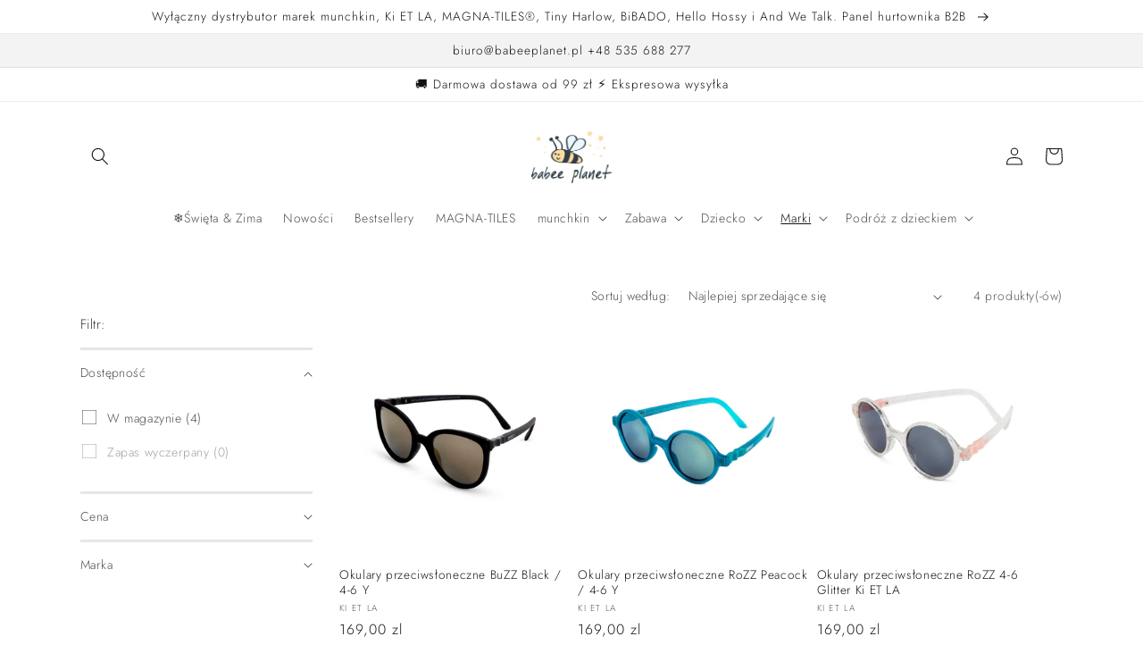

--- FILE ---
content_type: text/html; charset=utf-8
request_url: https://babeeplanet.pl/collections/okulary-przeciwsloneczne-dla-dzieci-od-4-do-6-roku-zycia
body_size: 49547
content:
<!doctype html>
<html class="no-js" lang="pl">
  <head>
    <!-- Google tag (gtag.js) --><script async src="https://www.googletagmanager.com/gtag/js?id=AW-11245617201"></script>
<script>
  window.dataLayer = window.dataLayer || [];
  function gtag(){dataLayer.push(arguments);}
  gtag('js', new Date());

  gtag('config', 'AW-11245617201');
</script>
    
<meta charset="utf-8">
    <meta http-equiv="X-UA-Compatible" content="IE=edge">
    <meta name="viewport" content="width=device-width,initial-scale=1">
    <meta name="theme-color" content="">
    <link rel="canonical" href="https://babeeplanet.pl/collections/okulary-przeciwsloneczne-dla-dzieci-od-4-do-6-roku-zycia">
    <link rel="preconnect" href="https://cdn.shopify.com" crossorigin><link rel="icon" type="image/png" href="//babeeplanet.pl/cdn/shop/files/flavicon.png?crop=center&height=32&v=1763119041&width=32"><link rel="preconnect" href="https://fonts.shopifycdn.com" crossorigin><title>
      Okulary przeciwsłoneczne dla dzieci od 4 do 6 roku życia
 &ndash; babee planet</title>

    

    

<meta property="og:site_name" content="babee planet">
<meta property="og:url" content="https://babeeplanet.pl/collections/okulary-przeciwsloneczne-dla-dzieci-od-4-do-6-roku-zycia">
<meta property="og:title" content="Okulary przeciwsłoneczne dla dzieci od 4 do 6 roku życia">
<meta property="og:type" content="website">
<meta property="og:description" content="Odkryj babee planet - produkty dla niemowląt i dzieci. Sprawdzone marki, darmowa dostawa od 99 zł i Wygodne Zwroty. Munchkin, MAGNA-TILES, Tiny Harlow, Ki ET LA, Bibabdo, Hello Hossy, And We Talk"><meta property="og:image" content="http://babeeplanet.pl/cdn/shop/files/wobler_1-2.png?v=1766491565">
  <meta property="og:image:secure_url" content="https://babeeplanet.pl/cdn/shop/files/wobler_1-2.png?v=1766491565">
  <meta property="og:image:width" content="1200">
  <meta property="og:image:height" content="628"><meta name="twitter:card" content="summary_large_image">
<meta name="twitter:title" content="Okulary przeciwsłoneczne dla dzieci od 4 do 6 roku życia">
<meta name="twitter:description" content="Odkryj babee planet - produkty dla niemowląt i dzieci. Sprawdzone marki, darmowa dostawa od 99 zł i Wygodne Zwroty. Munchkin, MAGNA-TILES, Tiny Harlow, Ki ET LA, Bibabdo, Hello Hossy, And We Talk">



    <script src="//babeeplanet.pl/cdn/shop/t/5/assets/global.js?v=24850326154503943211695808882" defer="defer"></script>
    <script src="//babeeplanet.pl/cdn/shop/t/5/assets/ba-runtime.js?v=40293872145434776341695908011" defer="defer"></script>
    <script>window.performance && window.performance.mark && window.performance.mark('shopify.content_for_header.start');</script><meta name="google-site-verification" content="WxTlcod2eGvqZ53pmtLWlJrZH9E9b14vpGC0_9e_vqE">
<meta name="facebook-domain-verification" content="vfexpgkrtxj08g106fgz3780twswns">
<meta id="shopify-digital-wallet" name="shopify-digital-wallet" content="/59737800843/digital_wallets/dialog">
<meta name="shopify-checkout-api-token" content="0afb66b4386c70afdda4c123a9762970">
<meta id="in-context-paypal-metadata" data-shop-id="59737800843" data-venmo-supported="false" data-environment="production" data-locale="pl_PL" data-paypal-v4="true" data-currency="PLN">
<link rel="alternate" type="application/atom+xml" title="Feed" href="/collections/okulary-przeciwsloneczne-dla-dzieci-od-4-do-6-roku-zycia.atom" />
<link rel="alternate" hreflang="x-default" href="https://babeeplanet.pl/collections/okulary-przeciwsloneczne-dla-dzieci-od-4-do-6-roku-zycia">
<link rel="alternate" hreflang="pl" href="https://babeeplanet.pl/collections/okulary-przeciwsloneczne-dla-dzieci-od-4-do-6-roku-zycia">
<link rel="alternate" hreflang="de" href="https://babeeplanet.pl/de/collections/okulary-przeciwsloneczne-dla-dzieci-od-4-do-6-roku-zycia">
<link rel="alternate" type="application/json+oembed" href="https://babeeplanet.pl/collections/okulary-przeciwsloneczne-dla-dzieci-od-4-do-6-roku-zycia.oembed">
<script async="async" src="/checkouts/internal/preloads.js?locale=pl-PL"></script>
<script id="shopify-features" type="application/json">{"accessToken":"0afb66b4386c70afdda4c123a9762970","betas":["rich-media-storefront-analytics"],"domain":"babeeplanet.pl","predictiveSearch":true,"shopId":59737800843,"locale":"pl"}</script>
<script>var Shopify = Shopify || {};
Shopify.shop = "babeeplanet.myshopify.com";
Shopify.locale = "pl";
Shopify.currency = {"active":"PLN","rate":"1.0"};
Shopify.country = "PL";
Shopify.theme = {"name":"Dawn - BA - Development","id":153637912911,"schema_name":"Dawn","schema_version":"6.0.2","theme_store_id":887,"role":"main"};
Shopify.theme.handle = "null";
Shopify.theme.style = {"id":null,"handle":null};
Shopify.cdnHost = "babeeplanet.pl/cdn";
Shopify.routes = Shopify.routes || {};
Shopify.routes.root = "/";</script>
<script type="module">!function(o){(o.Shopify=o.Shopify||{}).modules=!0}(window);</script>
<script>!function(o){function n(){var o=[];function n(){o.push(Array.prototype.slice.apply(arguments))}return n.q=o,n}var t=o.Shopify=o.Shopify||{};t.loadFeatures=n(),t.autoloadFeatures=n()}(window);</script>
<script id="shop-js-analytics" type="application/json">{"pageType":"collection"}</script>
<script defer="defer" async type="module" src="//babeeplanet.pl/cdn/shopifycloud/shop-js/modules/v2/client.init-shop-cart-sync_CL-y7E7K.pl.esm.js"></script>
<script defer="defer" async type="module" src="//babeeplanet.pl/cdn/shopifycloud/shop-js/modules/v2/chunk.common_DHMKVMJc.esm.js"></script>
<script defer="defer" async type="module" src="//babeeplanet.pl/cdn/shopifycloud/shop-js/modules/v2/chunk.modal_DDtW0Xc5.esm.js"></script>
<script type="module">
  await import("//babeeplanet.pl/cdn/shopifycloud/shop-js/modules/v2/client.init-shop-cart-sync_CL-y7E7K.pl.esm.js");
await import("//babeeplanet.pl/cdn/shopifycloud/shop-js/modules/v2/chunk.common_DHMKVMJc.esm.js");
await import("//babeeplanet.pl/cdn/shopifycloud/shop-js/modules/v2/chunk.modal_DDtW0Xc5.esm.js");

  window.Shopify.SignInWithShop?.initShopCartSync?.({"fedCMEnabled":true,"windoidEnabled":true});

</script>
<script id="__st">var __st={"a":59737800843,"offset":3600,"reqid":"9eb46bae-af50-4b45-8ddb-f49d41b7607f-1769769245","pageurl":"babeeplanet.pl\/collections\/okulary-przeciwsloneczne-dla-dzieci-od-4-do-6-roku-zycia","u":"e137bb805af2","p":"collection","rtyp":"collection","rid":275169443979};</script>
<script>window.ShopifyPaypalV4VisibilityTracking = true;</script>
<script id="captcha-bootstrap">!function(){'use strict';const t='contact',e='account',n='new_comment',o=[[t,t],['blogs',n],['comments',n],[t,'customer']],c=[[e,'customer_login'],[e,'guest_login'],[e,'recover_customer_password'],[e,'create_customer']],r=t=>t.map((([t,e])=>`form[action*='/${t}']:not([data-nocaptcha='true']) input[name='form_type'][value='${e}']`)).join(','),a=t=>()=>t?[...document.querySelectorAll(t)].map((t=>t.form)):[];function s(){const t=[...o],e=r(t);return a(e)}const i='password',u='form_key',d=['recaptcha-v3-token','g-recaptcha-response','h-captcha-response',i],f=()=>{try{return window.sessionStorage}catch{return}},m='__shopify_v',_=t=>t.elements[u];function p(t,e,n=!1){try{const o=window.sessionStorage,c=JSON.parse(o.getItem(e)),{data:r}=function(t){const{data:e,action:n}=t;return t[m]||n?{data:e,action:n}:{data:t,action:n}}(c);for(const[e,n]of Object.entries(r))t.elements[e]&&(t.elements[e].value=n);n&&o.removeItem(e)}catch(o){console.error('form repopulation failed',{error:o})}}const l='form_type',E='cptcha';function T(t){t.dataset[E]=!0}const w=window,h=w.document,L='Shopify',v='ce_forms',y='captcha';let A=!1;((t,e)=>{const n=(g='f06e6c50-85a8-45c8-87d0-21a2b65856fe',I='https://cdn.shopify.com/shopifycloud/storefront-forms-hcaptcha/ce_storefront_forms_captcha_hcaptcha.v1.5.2.iife.js',D={infoText:'Chronione przez hCaptcha',privacyText:'Prywatność',termsText:'Warunki'},(t,e,n)=>{const o=w[L][v],c=o.bindForm;if(c)return c(t,g,e,D).then(n);var r;o.q.push([[t,g,e,D],n]),r=I,A||(h.body.append(Object.assign(h.createElement('script'),{id:'captcha-provider',async:!0,src:r})),A=!0)});var g,I,D;w[L]=w[L]||{},w[L][v]=w[L][v]||{},w[L][v].q=[],w[L][y]=w[L][y]||{},w[L][y].protect=function(t,e){n(t,void 0,e),T(t)},Object.freeze(w[L][y]),function(t,e,n,w,h,L){const[v,y,A,g]=function(t,e,n){const i=e?o:[],u=t?c:[],d=[...i,...u],f=r(d),m=r(i),_=r(d.filter((([t,e])=>n.includes(e))));return[a(f),a(m),a(_),s()]}(w,h,L),I=t=>{const e=t.target;return e instanceof HTMLFormElement?e:e&&e.form},D=t=>v().includes(t);t.addEventListener('submit',(t=>{const e=I(t);if(!e)return;const n=D(e)&&!e.dataset.hcaptchaBound&&!e.dataset.recaptchaBound,o=_(e),c=g().includes(e)&&(!o||!o.value);(n||c)&&t.preventDefault(),c&&!n&&(function(t){try{if(!f())return;!function(t){const e=f();if(!e)return;const n=_(t);if(!n)return;const o=n.value;o&&e.removeItem(o)}(t);const e=Array.from(Array(32),(()=>Math.random().toString(36)[2])).join('');!function(t,e){_(t)||t.append(Object.assign(document.createElement('input'),{type:'hidden',name:u})),t.elements[u].value=e}(t,e),function(t,e){const n=f();if(!n)return;const o=[...t.querySelectorAll(`input[type='${i}']`)].map((({name:t})=>t)),c=[...d,...o],r={};for(const[a,s]of new FormData(t).entries())c.includes(a)||(r[a]=s);n.setItem(e,JSON.stringify({[m]:1,action:t.action,data:r}))}(t,e)}catch(e){console.error('failed to persist form',e)}}(e),e.submit())}));const S=(t,e)=>{t&&!t.dataset[E]&&(n(t,e.some((e=>e===t))),T(t))};for(const o of['focusin','change'])t.addEventListener(o,(t=>{const e=I(t);D(e)&&S(e,y())}));const B=e.get('form_key'),M=e.get(l),P=B&&M;t.addEventListener('DOMContentLoaded',(()=>{const t=y();if(P)for(const e of t)e.elements[l].value===M&&p(e,B);[...new Set([...A(),...v().filter((t=>'true'===t.dataset.shopifyCaptcha))])].forEach((e=>S(e,t)))}))}(h,new URLSearchParams(w.location.search),n,t,e,['guest_login'])})(!0,!0)}();</script>
<script integrity="sha256-4kQ18oKyAcykRKYeNunJcIwy7WH5gtpwJnB7kiuLZ1E=" data-source-attribution="shopify.loadfeatures" defer="defer" src="//babeeplanet.pl/cdn/shopifycloud/storefront/assets/storefront/load_feature-a0a9edcb.js" crossorigin="anonymous"></script>
<script data-source-attribution="shopify.dynamic_checkout.dynamic.init">var Shopify=Shopify||{};Shopify.PaymentButton=Shopify.PaymentButton||{isStorefrontPortableWallets:!0,init:function(){window.Shopify.PaymentButton.init=function(){};var t=document.createElement("script");t.src="https://babeeplanet.pl/cdn/shopifycloud/portable-wallets/latest/portable-wallets.pl.js",t.type="module",document.head.appendChild(t)}};
</script>
<script data-source-attribution="shopify.dynamic_checkout.buyer_consent">
  function portableWalletsHideBuyerConsent(e){var t=document.getElementById("shopify-buyer-consent"),n=document.getElementById("shopify-subscription-policy-button");t&&n&&(t.classList.add("hidden"),t.setAttribute("aria-hidden","true"),n.removeEventListener("click",e))}function portableWalletsShowBuyerConsent(e){var t=document.getElementById("shopify-buyer-consent"),n=document.getElementById("shopify-subscription-policy-button");t&&n&&(t.classList.remove("hidden"),t.removeAttribute("aria-hidden"),n.addEventListener("click",e))}window.Shopify?.PaymentButton&&(window.Shopify.PaymentButton.hideBuyerConsent=portableWalletsHideBuyerConsent,window.Shopify.PaymentButton.showBuyerConsent=portableWalletsShowBuyerConsent);
</script>
<script data-source-attribution="shopify.dynamic_checkout.cart.bootstrap">document.addEventListener("DOMContentLoaded",(function(){function t(){return document.querySelector("shopify-accelerated-checkout-cart, shopify-accelerated-checkout")}if(t())Shopify.PaymentButton.init();else{new MutationObserver((function(e,n){t()&&(Shopify.PaymentButton.init(),n.disconnect())})).observe(document.body,{childList:!0,subtree:!0})}}));
</script>
<script id='scb4127' type='text/javascript' async='' src='https://babeeplanet.pl/cdn/shopifycloud/privacy-banner/storefront-banner.js'></script><link id="shopify-accelerated-checkout-styles" rel="stylesheet" media="screen" href="https://babeeplanet.pl/cdn/shopifycloud/portable-wallets/latest/accelerated-checkout-backwards-compat.css" crossorigin="anonymous">
<style id="shopify-accelerated-checkout-cart">
        #shopify-buyer-consent {
  margin-top: 1em;
  display: inline-block;
  width: 100%;
}

#shopify-buyer-consent.hidden {
  display: none;
}

#shopify-subscription-policy-button {
  background: none;
  border: none;
  padding: 0;
  text-decoration: underline;
  font-size: inherit;
  cursor: pointer;
}

#shopify-subscription-policy-button::before {
  box-shadow: none;
}

      </style>
<script id="sections-script" data-sections="header,footer" defer="defer" src="//babeeplanet.pl/cdn/shop/t/5/compiled_assets/scripts.js?v=2161"></script>
<script>window.performance && window.performance.mark && window.performance.mark('shopify.content_for_header.end');</script>


    <style data-shopify>
      @font-face {
  font-family: Jost;
  font-weight: 300;
  font-style: normal;
  font-display: swap;
  src: url("//babeeplanet.pl/cdn/fonts/jost/jost_n3.a5df7448b5b8c9a76542f085341dff794ff2a59d.woff2") format("woff2"),
       url("//babeeplanet.pl/cdn/fonts/jost/jost_n3.882941f5a26d0660f7dd135c08afc57fc6939a07.woff") format("woff");
}

      @font-face {
  font-family: Jost;
  font-weight: 700;
  font-style: normal;
  font-display: swap;
  src: url("//babeeplanet.pl/cdn/fonts/jost/jost_n7.921dc18c13fa0b0c94c5e2517ffe06139c3615a3.woff2") format("woff2"),
       url("//babeeplanet.pl/cdn/fonts/jost/jost_n7.cbfc16c98c1e195f46c536e775e4e959c5f2f22b.woff") format("woff");
}

      @font-face {
  font-family: Jost;
  font-weight: 300;
  font-style: italic;
  font-display: swap;
  src: url("//babeeplanet.pl/cdn/fonts/jost/jost_i3.8d4e97d98751190bb5824cdb405ec5b0049a74c0.woff2") format("woff2"),
       url("//babeeplanet.pl/cdn/fonts/jost/jost_i3.1b7a65a16099fd3de6fdf1255c696902ed952195.woff") format("woff");
}

      @font-face {
  font-family: Jost;
  font-weight: 700;
  font-style: italic;
  font-display: swap;
  src: url("//babeeplanet.pl/cdn/fonts/jost/jost_i7.d8201b854e41e19d7ed9b1a31fe4fe71deea6d3f.woff2") format("woff2"),
       url("//babeeplanet.pl/cdn/fonts/jost/jost_i7.eae515c34e26b6c853efddc3fc0c552e0de63757.woff") format("woff");
}

      @font-face {
  font-family: Jost;
  font-weight: 300;
  font-style: normal;
  font-display: swap;
  src: url("//babeeplanet.pl/cdn/fonts/jost/jost_n3.a5df7448b5b8c9a76542f085341dff794ff2a59d.woff2") format("woff2"),
       url("//babeeplanet.pl/cdn/fonts/jost/jost_n3.882941f5a26d0660f7dd135c08afc57fc6939a07.woff") format("woff");
}


      :root {
        --font-body-family: Jost, sans-serif;
        --font-body-style: normal;
        --font-body-weight: 300;
        --font-body-weight-bold: 600;

        --font-heading-family: Jost, sans-serif;
        --font-heading-style: normal;
        --font-heading-weight: 300;

        --font-body-scale: 1.0;
        --font-heading-scale: 1.05;

        --color-base-text: 18, 18, 18;
        --color-shadow: 18, 18, 18;
        --color-base-background-1: 255, 255, 255;
        --color-base-background-2: 243, 243, 243;
        --color-base-solid-button-labels: 255, 255, 255;
        --color-base-outline-button-labels: 18, 18, 18;
        --color-base-accent-1: 65, 129, 237;
        --color-base-accent-2: 243, 243, 243;
        --payment-terms-background-color: #ffffff;

        --gradient-base-background-1: #ffffff;
        --gradient-base-background-2: #f3f3f3;
        --gradient-base-accent-1: #4181ed;
        --gradient-base-accent-2: #f3f3f3;

        --media-padding: px;
        --media-border-opacity: 0.05;
        --media-border-width: 1px;
        --media-radius: 0px;
        --media-shadow-opacity: 0.0;
        --media-shadow-horizontal-offset: 0px;
        --media-shadow-vertical-offset: -20px;
        --media-shadow-blur-radius: 5px;
        --media-shadow-visible: 0;

        --page-width: 120rem;
        --page-width-margin: 0rem;

        --card-image-padding: 0.0rem;
        --card-corner-radius: 0.0rem;
        --card-text-alignment: left;
        --card-border-width: 0.0rem;
        --card-border-opacity: 0.1;
        --card-shadow-opacity: 0.0;
        --card-shadow-visible: 0;
        --card-shadow-horizontal-offset: 0.0rem;
        --card-shadow-vertical-offset: 0.4rem;
        --card-shadow-blur-radius: 0.5rem;

        --badge-corner-radius: 3.4rem;

        --popup-border-width: 1px;
        --popup-border-opacity: 0.1;
        --popup-corner-radius: 0px;
        --popup-shadow-opacity: 0.0;
        --popup-shadow-horizontal-offset: 0px;
        --popup-shadow-vertical-offset: 4px;
        --popup-shadow-blur-radius: 5px;

        --drawer-border-width: 1px;
        --drawer-border-opacity: 0.1;
        --drawer-shadow-opacity: 0.0;
        --drawer-shadow-horizontal-offset: 0px;
        --drawer-shadow-vertical-offset: 4px;
        --drawer-shadow-blur-radius: 5px;

        --spacing-sections-desktop: 0px;
        --spacing-sections-mobile: 0px;

        --grid-desktop-vertical-spacing: 8px;
        --grid-desktop-horizontal-spacing: 8px;
        --grid-mobile-vertical-spacing: 4px;
        --grid-mobile-horizontal-spacing: 4px;

        --text-boxes-border-opacity: 0.1;
        --text-boxes-border-width: 0px;
        --text-boxes-radius: 0px;
        --text-boxes-shadow-opacity: 0.0;
        --text-boxes-shadow-visible: 0;
        --text-boxes-shadow-horizontal-offset: 0px;
        --text-boxes-shadow-vertical-offset: 4px;
        --text-boxes-shadow-blur-radius: 5px;

        --buttons-radius: 0px;
        --buttons-radius-outset: 0px;
        --buttons-border-width: 1px;
        --buttons-border-opacity: 1.0;
        --buttons-shadow-opacity: 0.0;
        --buttons-shadow-visible: 0;
        --buttons-shadow-horizontal-offset: 0px;
        --buttons-shadow-vertical-offset: 4px;
        --buttons-shadow-blur-radius: 5px;
        --buttons-border-offset: 0px;

        --inputs-radius: 0px;
        --inputs-border-width: 1px;
        --inputs-border-opacity: 0.55;
        --inputs-shadow-opacity: 0.0;
        --inputs-shadow-horizontal-offset: 0px;
        --inputs-margin-offset: 0px;
        --inputs-shadow-vertical-offset: 4px;
        --inputs-shadow-blur-radius: 5px;
        --inputs-radius-outset: 0px;

        --variant-pills-radius: 0px;
        --variant-pills-border-width: 1px;
        --variant-pills-border-opacity: 1.0;
        --variant-pills-shadow-opacity: 0.0;
        --variant-pills-shadow-horizontal-offset: 0px;
        --variant-pills-shadow-vertical-offset: 4px;
        --variant-pills-shadow-blur-radius: 5px;
      }

      *,
      *::before,
      *::after {
        box-sizing: inherit;
      }

      html {
        box-sizing: border-box;
        font-size: calc(var(--font-body-scale) * 62.5%);
        height: 100%;
      }

      body {
        display: grid;
        grid-template-rows: auto auto 1fr auto;
        grid-template-columns: 100%;
        min-height: 100%;
        margin: 0;
        font-size: 1.5rem;
        letter-spacing: 0.06rem;
        line-height: calc(1 + 0.8 / var(--font-body-scale));
        font-family: var(--font-body-family);
        font-style: var(--font-body-style);
        font-weight: var(--font-body-weight);
      }

      @media screen and (min-width: 750px) {
        body {
          font-size: 1.6rem;
        }
      }
    </style>

    <link href="//babeeplanet.pl/cdn/shop/t/5/assets/base.css?v=19666067365360246481761820756" rel="stylesheet" type="text/css" media="all" />
    <style>html{scroll-behavior:smooth}header-menu>div{position:relative;cursor:pointer;list-style:none}header-menu>div .icon-caret{position:absolute;height:.6rem;top:calc(50% - .2rem)}header-menu>div:hover>.header__menu-item{text-decoration:underline}header-menu>div:hover>.header__menu-item .icon-caret{transform:rotate(180deg)}header-menu>div:hover>.header__submenu{animation:animateMenuOpen var(--duration-default) ease;animation-fill-mode:forwards;z-index:1;opacity:1;transform:translateY(0);display:block}header-menu>div>.header__submenu{display:none;opacity:0;transform:translateY(-1.5rem)}header-menu>div>.header__menu-item{cursor:pointer;list-style:none;position:relative;padding-right:2.7rem}.menu-drawer__menu-item>a{text-decoration:none;font-size:1.8rem}#scroll-to-top{border-radius:50%;box-shadow:0 4px 8px 0 rgba(0,0,0,.2);width:50px;height:50px;position:fixed;bottom:20px;right:20px;align-items:center;justify-content:center;color:rgba(var(--color-foreground), 0.75);background-color:#fff;z-index:2147483646;cursor:pointer;display:none;transition:all .2s ease-in-out}#scroll-to-top:hover{box-shadow:0 4px 8px 0 rgba(0,0,0,.4)}#scroll-to-top .icon{width:25px;height:25px;font-size:25px;line-height:1;transform:rotate(-90deg)}.slideshow__link{display:block !important;position:absolute;width:100%;height:100%;z-index:999}.only-desktop{display:none}.only-mobile{display:block}@media screen and (min-width: 750px){.only-desktop{display:block !important}.only-mobile{display:none !important}.collection-hero .collection-hero__image-container{min-height:40rem}.collection-hero .collection-hero__description{max-width:100%}}.announcement-bar--with-link .page-width{display:flex;flex-wrap:wrap;align-items:center;justify-content:space-between}.announcement-bar--with-link a{font-size:1.4rem}.announcement-bar--with-link a:hover{text-decoration:none}.vendors-wrapper__list{list-style:none;padding:0;margin-top:40px}.vendors-wrapper__item{display:flex;flex-direction:column-reverse}.vendors-wrapper__item>div:first-of-type:not(:empty){margin-bottom:40px}.vendors-wrapper .vendor-wrapper{display:flex;flex-wrap:wrap}.vendors-wrapper .vendor-wrapper span{width:22%;margin-right:3%;margin-top:20px}.vendors-wrapper .letter:not(:empty){width:40px;height:40px;display:flex;align-items:center;justify-content:center;background:#f3f3f3;border-radius:50px}.vendors-wrapper .alphabet{text-align:center}.vendors-wrapper .alphabet a{margin:0 3px}@media screen and (max-width: 699px){.vendors-wrapper .vendor-wrapper span{width:30.33%;margin-right:3%}}@media screen and (max-width: 499px){.vendors-wrapper .vendor-wrapper span{width:47%;margin-right:3%}}
.product__description video {max-width: 100%;}</style><link rel="preload" as="font" href="//babeeplanet.pl/cdn/fonts/jost/jost_n3.a5df7448b5b8c9a76542f085341dff794ff2a59d.woff2" type="font/woff2" crossorigin><link rel="preload" as="font" href="//babeeplanet.pl/cdn/fonts/jost/jost_n3.a5df7448b5b8c9a76542f085341dff794ff2a59d.woff2" type="font/woff2" crossorigin><link rel="stylesheet" href="//babeeplanet.pl/cdn/shop/t/5/assets/component-predictive-search.css?v=165644661289088488651695808882" media="print" onload="this.media='all'"><script>document.documentElement.className = document.documentElement.className.replace('no-js', 'js');
    if (Shopify.designMode) {
      document.documentElement.classList.add('shopify-design-mode');
    }
    </script>
    <script async custom-element="amp-analytics" src="https://cdn.ampproject.org/v0/amp-analytics-0.1.js"></script>
  <!-- BEGIN app block: shopify://apps/ta-labels-badges/blocks/bss-pl-config-data/91bfe765-b604-49a1-805e-3599fa600b24 --><script
    id='bss-pl-config-data'
>
	let TAE_StoreId = "68789";
	if (typeof BSS_PL == 'undefined' || TAE_StoreId !== "") {
  		var BSS_PL = {};
		BSS_PL.storeId = 68789;
		BSS_PL.currentPlan = "free";
		BSS_PL.apiServerProduction = "https://product-labels.tech-arms.io";
		BSS_PL.publicAccessToken = "4e24a5baf3562b604ec6574a01ae97f9";
		BSS_PL.customerTags = "null";
		BSS_PL.customerId = "null";
		BSS_PL.storeIdCustomOld = 10678;
		BSS_PL.storeIdOldWIthPriority = 12200;
		BSS_PL.storeIdOptimizeAppendLabel = 59637
		BSS_PL.optimizeCodeIds = null; 
		BSS_PL.extendedFeatureIds = null;
		BSS_PL.integration = {"laiReview":{"status":0,"config":[]}};
		BSS_PL.settingsData  = {};
		BSS_PL.configProductMetafields = [];
		BSS_PL.configVariantMetafields = [];
		
		BSS_PL.configData = [].concat({"id":196515,"name":"Untitled badge","priority":0,"enable_priority":0,"enable":1,"pages":"1,2,3,4,7","related_product_tag":null,"first_image_tags":null,"img_url":"svgviewer-png-output_18.png","public_img_url":"https://cdn.shopify.com/s/files/1/0597/3780/0843/files/svgviewer-png-output_18.png?v=1766048420","position":0,"apply":null,"product_type":0,"exclude_products":6,"collection_image_type":0,"product":"15847680606543,15847630537039,15847636369743,15847660519759","variant":"","collection":"","exclude_product_ids":"","collection_image":"","inventory":0,"tags":"","excludeTags":"","vendors":"","from_price":null,"to_price":null,"domain_id":68789,"locations":"","enable_allowed_countries":false,"locales":"","enable_allowed_locales":false,"enable_visibility_date":false,"from_date":null,"to_date":null,"enable_discount_range":false,"discount_type":1,"discount_from":null,"discount_to":null,"label_text":"%3Cp%3EZESTAW%20TANIEJ%3C/p%3E","label_text_color":"#ffffff","label_text_background_color":{"type":"hex","value":"#38b13aff"},"label_text_font_size":12,"label_text_no_image":1,"label_text_in_stock":"In Stock","label_text_out_stock":"Sold out","label_shadow":{"blur":0,"h_offset":0,"v_offset":0},"label_opacity":100,"topBottom_padding":4,"border_radius":"0px 0px 0px 0px","border_style":"none","border_size":"0","border_color":"#000000","label_shadow_color":"#808080","label_text_style":0,"label_text_font_family":null,"label_text_font_url":null,"customer_label_preview_image":null,"label_preview_image":"https://cdn.shopify.com/s/files/1/0597/3780/0843/files/99.png?v=1766045366","label_text_enable":1,"customer_tags":"","exclude_customer_tags":"","customer_type":"allcustomers","exclude_customers":"all_customer_tags","label_on_image":"2","label_type":2,"badge_type":0,"custom_selector":"{\"collectionPageSelector\":\"\",\"homePageSelector\":\"\",\"productPageSelector\":\"\",\"searchPageSelector\":\"\",\"otherPageSelector\":\"\"}","margin":{"type":"px","value":{"top":0,"left":0,"right":0,"bottom":0}},"mobile_margin":{"type":"px","value":{"top":0,"left":0,"right":0,"bottom":0}},"margin_top":0,"margin_bottom":0,"mobile_height_label":50,"mobile_width_label":30,"mobile_font_size_label":12,"emoji":null,"emoji_position":null,"transparent_background":null,"custom_page":null,"check_custom_page":false,"include_custom_page":null,"check_include_custom_page":false,"margin_left":0,"instock":null,"price_range_from":null,"price_range_to":null,"enable_price_range":0,"enable_product_publish":0,"customer_selected_product":null,"selected_product":null,"product_publish_from":null,"product_publish_to":null,"enable_countdown_timer":0,"option_format_countdown":0,"countdown_time":null,"option_end_countdown":null,"start_day_countdown":null,"countdown_type":1,"countdown_daily_from_time":null,"countdown_daily_to_time":null,"countdown_interval_start_time":null,"countdown_interval_length":null,"countdown_interval_break_length":null,"public_url_s3":"https://production-labels-bucket.s3.us-east-2.amazonaws.com/public/static/adminhtml/libs/72/svgviewer-png-output_18.png","enable_visibility_period":0,"visibility_period":1,"createdAt":"2025-12-18T09:00:23.000Z","customer_ids":"","exclude_customer_ids":"","angle":0,"toolTipText":"","label_shape":"rectangle","label_shape_type":1,"mobile_fixed_percent_label":"percentage","desktop_width_label":35,"desktop_height_label":15,"desktop_fixed_percent_label":"percentage","mobile_position":0,"desktop_label_unlimited_top":0,"desktop_label_unlimited_left":0,"mobile_label_unlimited_top":0,"mobile_label_unlimited_left":0,"mobile_margin_top":0,"mobile_margin_left":0,"mobile_config_label_enable":0,"mobile_default_config":1,"mobile_margin_bottom":0,"enable_fixed_time":0,"fixed_time":null,"statusLabelHoverText":0,"labelHoverTextLink":{"url":"","is_open_in_newtab":true},"labelAltText":"","statusLabelAltText":0,"enable_badge_stock":0,"badge_stock_style":1,"badge_stock_config":null,"enable_multi_badge":0,"animation_type":0,"animation_duration":2,"animation_repeat_option":0,"animation_repeat":0,"desktop_show_badges":1,"mobile_show_badges":1,"desktop_show_labels":1,"mobile_show_labels":1,"label_text_unlimited_stock":"Unlimited Stock","img_plan_id":13,"label_badge_type":"text","deletedAt":null,"desktop_lock_aspect_ratio":true,"mobile_lock_aspect_ratio":true,"img_aspect_ratio":1,"preview_board_width":412,"preview_board_height":412,"set_size_on_mobile":true,"set_position_on_mobile":true,"set_margin_on_mobile":true,"from_stock":null,"to_stock":null,"condition_product_title":"{\"enable\":false,\"type\":1,\"content\":\"\"}","conditions_apply_type":"{\"discount\":1,\"price\":1,\"inventory\":1}","public_font_url":null,"font_size_ratio":0.5,"group_ids":"[]","metafields":"{\"valueProductMetafield\":[],\"valueVariantMetafield\":[],\"matching_type\":1,\"metafield_type\":1}","no_ratio_height":true,"updatedAt":"2025-12-18T09:00:23.000Z","multipleBadge":null,"translations":[],"label_id":196515,"label_text_id":196515,"bg_style":"solid"},);

		
		BSS_PL.configDataBanner = [].concat();

		
		BSS_PL.configDataPopup = [].concat();

		
		BSS_PL.configDataLabelGroup = [].concat();
		
		
		BSS_PL.collectionID = ``;
		BSS_PL.collectionHandle = ``;
		BSS_PL.collectionTitle = ``;

		
		BSS_PL.conditionConfigData = [].concat();
	}
</script>




<style>
    
    

</style>

<script>
    function bssLoadScripts(src, callback, isDefer = false) {
        const scriptTag = document.createElement('script');
        document.head.appendChild(scriptTag);
        scriptTag.src = src;
        if (isDefer) {
            scriptTag.defer = true;
        } else {
            scriptTag.async = true;
        }
        if (callback) {
            scriptTag.addEventListener('load', function () {
                callback();
            });
        }
    }
    const scriptUrls = [
        "https://cdn.shopify.com/extensions/019c0e6f-86c2-78fa-a9d8-74b6f6a22991/product-label-571/assets/bss-pl-init-helper.js",
        "https://cdn.shopify.com/extensions/019c0e6f-86c2-78fa-a9d8-74b6f6a22991/product-label-571/assets/bss-pl-init-config-run-scripts.js",
    ];
    Promise.all(scriptUrls.map((script) => new Promise((resolve) => bssLoadScripts(script, resolve)))).then((res) => {
        console.log('BSS scripts loaded');
        window.bssScriptsLoaded = true;
    });

	function bssInitScripts() {
		if (BSS_PL.configData.length) {
			const enabledFeature = [
				{ type: 1, script: "https://cdn.shopify.com/extensions/019c0e6f-86c2-78fa-a9d8-74b6f6a22991/product-label-571/assets/bss-pl-init-for-label.js" },
				{ type: 2, badge: [0, 7, 8], script: "https://cdn.shopify.com/extensions/019c0e6f-86c2-78fa-a9d8-74b6f6a22991/product-label-571/assets/bss-pl-init-for-badge-product-name.js" },
				{ type: 2, badge: [1, 11], script: "https://cdn.shopify.com/extensions/019c0e6f-86c2-78fa-a9d8-74b6f6a22991/product-label-571/assets/bss-pl-init-for-badge-product-image.js" },
				{ type: 2, badge: 2, script: "https://cdn.shopify.com/extensions/019c0e6f-86c2-78fa-a9d8-74b6f6a22991/product-label-571/assets/bss-pl-init-for-badge-custom-selector.js" },
				{ type: 2, badge: [3, 9, 10], script: "https://cdn.shopify.com/extensions/019c0e6f-86c2-78fa-a9d8-74b6f6a22991/product-label-571/assets/bss-pl-init-for-badge-price.js" },
				{ type: 2, badge: 4, script: "https://cdn.shopify.com/extensions/019c0e6f-86c2-78fa-a9d8-74b6f6a22991/product-label-571/assets/bss-pl-init-for-badge-add-to-cart-btn.js" },
				{ type: 2, badge: 5, script: "https://cdn.shopify.com/extensions/019c0e6f-86c2-78fa-a9d8-74b6f6a22991/product-label-571/assets/bss-pl-init-for-badge-quantity-box.js" },
				{ type: 2, badge: 6, script: "https://cdn.shopify.com/extensions/019c0e6f-86c2-78fa-a9d8-74b6f6a22991/product-label-571/assets/bss-pl-init-for-badge-buy-it-now-btn.js" }
			]
				.filter(({ type, badge }) => BSS_PL.configData.some(item => item.label_type === type && (badge === undefined || (Array.isArray(badge) ? badge.includes(item.badge_type) : item.badge_type === badge))) || (type === 1 && BSS_PL.configDataLabelGroup && BSS_PL.configDataLabelGroup.length))
				.map(({ script }) => script);
				
            enabledFeature.forEach((src) => bssLoadScripts(src));

            if (enabledFeature.length) {
                const src = "https://cdn.shopify.com/extensions/019c0e6f-86c2-78fa-a9d8-74b6f6a22991/product-label-571/assets/bss-product-label-js.js";
                bssLoadScripts(src);
            }
        }

        if (BSS_PL.configDataBanner && BSS_PL.configDataBanner.length) {
            const src = "https://cdn.shopify.com/extensions/019c0e6f-86c2-78fa-a9d8-74b6f6a22991/product-label-571/assets/bss-product-label-banner.js";
            bssLoadScripts(src);
        }

        if (BSS_PL.configDataPopup && BSS_PL.configDataPopup.length) {
            const src = "https://cdn.shopify.com/extensions/019c0e6f-86c2-78fa-a9d8-74b6f6a22991/product-label-571/assets/bss-product-label-popup.js";
            bssLoadScripts(src);
        }

        if (window.location.search.includes('bss-pl-custom-selector')) {
            const src = "https://cdn.shopify.com/extensions/019c0e6f-86c2-78fa-a9d8-74b6f6a22991/product-label-571/assets/bss-product-label-custom-position.js";
            bssLoadScripts(src, null, true);
        }
    }
    bssInitScripts();
</script>


<!-- END app block --><!-- BEGIN app block: shopify://apps/judge-me-reviews/blocks/judgeme_core/61ccd3b1-a9f2-4160-9fe9-4fec8413e5d8 --><!-- Start of Judge.me Core -->






<link rel="dns-prefetch" href="https://cdnwidget.judge.me">
<link rel="dns-prefetch" href="https://cdn.judge.me">
<link rel="dns-prefetch" href="https://cdn1.judge.me">
<link rel="dns-prefetch" href="https://api.judge.me">

<script data-cfasync='false' class='jdgm-settings-script'>window.jdgmSettings={"pagination":5,"disable_web_reviews":false,"badge_no_review_text":"Brak recenzji","badge_n_reviews_text":"{{ n }} recenzji","hide_badge_preview_if_no_reviews":true,"badge_hide_text":false,"enforce_center_preview_badge":false,"widget_title":"Recenzje klientów","widget_open_form_text":"Napisz recenzję","widget_close_form_text":"Anuluj recenzję","widget_refresh_page_text":"Odśwież stronę","widget_summary_text":"Na podstawie {{ number_of_reviews }} recenzji","widget_no_review_text":"Bądź pierwszym, który napisze recenzję","widget_name_field_text":"Wyświetlana nazwa","widget_verified_name_field_text":"Zweryfikowane imię (publiczne)","widget_name_placeholder_text":"Wyświetlana nazwa","widget_required_field_error_text":"To pole jest wymagane.","widget_email_field_text":"Adres email","widget_verified_email_field_text":"Zweryfikowany email (prywatny, nie może być edytowany)","widget_email_placeholder_text":"Twój adres email","widget_email_field_error_text":"Proszę wprowadź prawidłowy adres email.","widget_rating_field_text":"Ocena","widget_review_title_field_text":"Tytuł recenzji","widget_review_title_placeholder_text":"Nadaj tytuł swojej recenzji","widget_review_body_field_text":"Treść recenzji","widget_review_body_placeholder_text":"Zacznij pisać tutaj...","widget_pictures_field_text":"Zdjęcie/Film (opcjonalnie)","widget_submit_review_text":"Wyślij recenzję","widget_submit_verified_review_text":"Wyślij zweryfikowaną recenzję","widget_submit_success_msg_with_auto_publish":"Dziękujemy! Proszę odświeżyć stronę za kilka chwil, aby zobaczyć swoją recenzję. Możesz usunąć lub edytować swoją recenzję, logując się do \u003ca href='https://judge.me/login' target='_blank' rel='nofollow noopener'\u003eJudge.me\u003c/a\u003e","widget_submit_success_msg_no_auto_publish":"Dziękujemy! Twoja recenzja zostanie opublikowana, gdy tylko zostanie zatwierdzona przez administratora sklepu. Możesz usunąć lub edytować swoją recenzję, logując się do \u003ca href='https://judge.me/login' target='_blank' rel='nofollow noopener'\u003eJudge.me\u003c/a\u003e","widget_show_default_reviews_out_of_total_text":"Wyświetlanie {{ n_reviews_shown }} z {{ n_reviews }} recenzji.","widget_show_all_link_text":"Pokaż wszystkie","widget_show_less_link_text":"Pokaż mniej","widget_author_said_text":"{{ reviewer_name }} napisał(a):","widget_days_text":"{{ n }} dni temu","widget_weeks_text":"{{ n }} tygodni temu","widget_months_text":"{{ n }} miesięcy temu","widget_years_text":"{{ n }} lat temu","widget_yesterday_text":"Wczoraj","widget_today_text":"Dzisiaj","widget_replied_text":"\u003e\u003e {{ shop_name }} odpowiedział:","widget_read_more_text":"Czytaj więcej","widget_reviewer_name_as_initial":"","widget_rating_filter_color":"#fbcd0a","widget_rating_filter_see_all_text":"Zobacz wszystkie recenzje","widget_sorting_most_recent_text":"Najnowsze","widget_sorting_highest_rating_text":"Najwyższa ocena","widget_sorting_lowest_rating_text":"Najniższa ocena","widget_sorting_with_pictures_text":"Tylko zdjęcia","widget_sorting_most_helpful_text":"Najbardziej pomocne","widget_open_question_form_text":"Zadaj pytanie","widget_reviews_subtab_text":"Recenzje","widget_questions_subtab_text":"Pytania","widget_question_label_text":"Pytanie","widget_answer_label_text":"Odpowiedź","widget_question_placeholder_text":"Napisz swoje pytanie tutaj","widget_submit_question_text":"Wyślij pytanie","widget_question_submit_success_text":"Dziękujemy za Twoje pytanie! Powiadomimy Cię, gdy otrzyma odpowiedź.","verified_badge_text":"Zweryfikowano","verified_badge_bg_color":"","verified_badge_text_color":"","verified_badge_placement":"left-of-reviewer-name","widget_review_max_height":"","widget_hide_border":false,"widget_social_share":false,"widget_thumb":false,"widget_review_location_show":false,"widget_location_format":"","all_reviews_include_out_of_store_products":true,"all_reviews_out_of_store_text":"(poza sklepem)","all_reviews_pagination":100,"all_reviews_product_name_prefix_text":"o","enable_review_pictures":true,"enable_question_anwser":false,"widget_theme":"default","review_date_format":"mm/dd/yyyy","default_sort_method":"most-recent","widget_product_reviews_subtab_text":"Recenzje produktu","widget_shop_reviews_subtab_text":"Recenzje sklepu","widget_other_products_reviews_text":"Recenzje dla innych produktów","widget_store_reviews_subtab_text":"Recenzje sklepu","widget_no_store_reviews_text":"Ten sklep nie ma jeszcze żadnych recenzji","widget_web_restriction_product_reviews_text":"Ten produkt nie ma jeszcze żadnych recenzji","widget_no_items_text":"Nie znaleziono elementów","widget_show_more_text":"Pokaż więcej","widget_write_a_store_review_text":"Napisz recenzję sklepu","widget_other_languages_heading":"Recenzje w innych językach","widget_translate_review_text":"Przetłumacz recenzję na {{ language }}","widget_translating_review_text":"Tłumaczenie...","widget_show_original_translation_text":"Pokaż oryginał ({{ language }})","widget_translate_review_failed_text":"Nie udało się przetłumaczyć recenzji.","widget_translate_review_retry_text":"Spróbuj ponownie","widget_translate_review_try_again_later_text":"Spróbuj ponownie później","show_product_url_for_grouped_product":false,"widget_sorting_pictures_first_text":"Zdjęcia najpierw","show_pictures_on_all_rev_page_mobile":false,"show_pictures_on_all_rev_page_desktop":false,"floating_tab_hide_mobile_install_preference":false,"floating_tab_button_name":"★ Recenzje","floating_tab_title":"Niech klienci mówią za nas","floating_tab_button_color":"","floating_tab_button_background_color":"","floating_tab_url":"","floating_tab_url_enabled":false,"floating_tab_tab_style":"text","all_reviews_text_badge_text":"Klienci oceniają nas na {{ shop.metafields.judgeme.all_reviews_rating | round: 1 }}/5 na podstawie {{ shop.metafields.judgeme.all_reviews_count }} recenzji.","all_reviews_text_badge_text_branded_style":"{{ shop.metafields.judgeme.all_reviews_rating | round: 1 }} na 5 gwiazdek na podstawie {{ shop.metafields.judgeme.all_reviews_count }} recenzji","is_all_reviews_text_badge_a_link":false,"show_stars_for_all_reviews_text_badge":false,"all_reviews_text_badge_url":"","all_reviews_text_style":"branded","all_reviews_text_color_style":"judgeme_brand_color","all_reviews_text_color":"#108474","all_reviews_text_show_jm_brand":false,"featured_carousel_show_header":true,"featured_carousel_title":"Niech klienci mówią za nas","testimonials_carousel_title":"Klienci mówią o nas","videos_carousel_title":"Prawdziwe historie klientów","cards_carousel_title":"Klienci mówią o nas","featured_carousel_count_text":"z {{ n }} recenzji","featured_carousel_add_link_to_all_reviews_page":false,"featured_carousel_url":"","featured_carousel_show_images":true,"featured_carousel_autoslide_interval":5,"featured_carousel_arrows_on_the_sides":false,"featured_carousel_height":250,"featured_carousel_width":80,"featured_carousel_image_size":0,"featured_carousel_image_height":250,"featured_carousel_arrow_color":"#eeeeee","verified_count_badge_style":"branded","verified_count_badge_orientation":"horizontal","verified_count_badge_color_style":"judgeme_brand_color","verified_count_badge_color":"#108474","is_verified_count_badge_a_link":false,"verified_count_badge_url":"","verified_count_badge_show_jm_brand":true,"widget_rating_preset_default":5,"widget_first_sub_tab":"product-reviews","widget_show_histogram":true,"widget_histogram_use_custom_color":false,"widget_pagination_use_custom_color":false,"widget_star_use_custom_color":false,"widget_verified_badge_use_custom_color":false,"widget_write_review_use_custom_color":false,"picture_reminder_submit_button":"Upload Pictures","enable_review_videos":false,"mute_video_by_default":false,"widget_sorting_videos_first_text":"Najpierw filmy","widget_review_pending_text":"Oczekujące","featured_carousel_items_for_large_screen":3,"social_share_options_order":"Facebook,Twitter","remove_microdata_snippet":true,"disable_json_ld":false,"enable_json_ld_products":false,"preview_badge_show_question_text":false,"preview_badge_no_question_text":"Brak pytań","preview_badge_n_question_text":"{{ number_of_questions }} pytań","qa_badge_show_icon":false,"qa_badge_position":"same-row","remove_judgeme_branding":false,"widget_add_search_bar":false,"widget_search_bar_placeholder":"Szukaj","widget_sorting_verified_only_text":"Tylko zweryfikowane","featured_carousel_theme":"default","featured_carousel_show_rating":true,"featured_carousel_show_title":true,"featured_carousel_show_body":true,"featured_carousel_show_date":false,"featured_carousel_show_reviewer":true,"featured_carousel_show_product":false,"featured_carousel_header_background_color":"#108474","featured_carousel_header_text_color":"#ffffff","featured_carousel_name_product_separator":"reviewed","featured_carousel_full_star_background":"#108474","featured_carousel_empty_star_background":"#dadada","featured_carousel_vertical_theme_background":"#f9fafb","featured_carousel_verified_badge_enable":true,"featured_carousel_verified_badge_color":"#108474","featured_carousel_border_style":"round","featured_carousel_review_line_length_limit":3,"featured_carousel_more_reviews_button_text":"Czytaj więcej recenzji","featured_carousel_view_product_button_text":"Zobacz produkt","all_reviews_page_load_reviews_on":"scroll","all_reviews_page_load_more_text":"Załaduj więcej recenzji","disable_fb_tab_reviews":false,"enable_ajax_cdn_cache":false,"widget_advanced_speed_features":5,"widget_public_name_text":"wyświetlane publicznie jako","default_reviewer_name":"John Smith","default_reviewer_name_has_non_latin":true,"widget_reviewer_anonymous":"Anonimowy","medals_widget_title":"Judge.me Medale za Recenzje","medals_widget_background_color":"#f9fafb","medals_widget_position":"footer_all_pages","medals_widget_border_color":"#f9fafb","medals_widget_verified_text_position":"left","medals_widget_use_monochromatic_version":false,"medals_widget_elements_color":"#108474","show_reviewer_avatar":true,"widget_invalid_yt_video_url_error_text":"To nie jest URL filmu YouTube","widget_max_length_field_error_text":"Proszę wprowadź nie więcej niż {0} znaków.","widget_show_country_flag":false,"widget_show_collected_via_shop_app":true,"widget_verified_by_shop_badge_style":"light","widget_verified_by_shop_text":"Zweryfikowano przez sklep","widget_show_photo_gallery":true,"widget_load_with_code_splitting":true,"widget_ugc_install_preference":false,"widget_ugc_title":"Stworzone przez nas, udostępnione przez Ciebie","widget_ugc_subtitle":"Oznacz nas, aby zobaczyć swoje zdjęcie na naszej stronie","widget_ugc_arrows_color":"#ffffff","widget_ugc_primary_button_text":"Kup teraz","widget_ugc_primary_button_background_color":"#108474","widget_ugc_primary_button_text_color":"#ffffff","widget_ugc_primary_button_border_width":"0","widget_ugc_primary_button_border_style":"none","widget_ugc_primary_button_border_color":"#108474","widget_ugc_primary_button_border_radius":"25","widget_ugc_secondary_button_text":"Załaduj więcej","widget_ugc_secondary_button_background_color":"#ffffff","widget_ugc_secondary_button_text_color":"#108474","widget_ugc_secondary_button_border_width":"2","widget_ugc_secondary_button_border_style":"solid","widget_ugc_secondary_button_border_color":"#108474","widget_ugc_secondary_button_border_radius":"25","widget_ugc_reviews_button_text":"Zobacz recenzje","widget_ugc_reviews_button_background_color":"#ffffff","widget_ugc_reviews_button_text_color":"#108474","widget_ugc_reviews_button_border_width":"2","widget_ugc_reviews_button_border_style":"solid","widget_ugc_reviews_button_border_color":"#108474","widget_ugc_reviews_button_border_radius":"25","widget_ugc_reviews_button_link_to":"judgeme-reviews-page","widget_ugc_show_post_date":true,"widget_ugc_max_width":"800","widget_rating_metafield_value_type":true,"widget_primary_color":"#108474","widget_enable_secondary_color":false,"widget_secondary_color":"#edf5f5","widget_summary_average_rating_text":"{{ average_rating }} z 5","widget_media_grid_title":"Zdjęcia i filmy klientów","widget_media_grid_see_more_text":"Zobacz więcej","widget_round_style":false,"widget_show_product_medals":true,"widget_verified_by_judgeme_text":"Zweryfikowano przez Judge.me","widget_show_store_medals":true,"widget_verified_by_judgeme_text_in_store_medals":"Zweryfikowano przez Judge.me","widget_media_field_exceed_quantity_message":"Przepraszamy, możemy przyjąć tylko {{ max_media }} dla jednej recenzji.","widget_media_field_exceed_limit_message":"{{ file_name }} jest za duży, wybierz {{ media_type }} mniejszy niż {{ size_limit }}MB.","widget_review_submitted_text":"Recenzja przesłana!","widget_question_submitted_text":"Pytanie przesłane!","widget_close_form_text_question":"Anuluj","widget_write_your_answer_here_text":"Napisz swoją odpowiedź tutaj","widget_enabled_branded_link":true,"widget_show_collected_by_judgeme":false,"widget_reviewer_name_color":"","widget_write_review_text_color":"","widget_write_review_bg_color":"","widget_collected_by_judgeme_text":"zebrane przez Judge.me","widget_pagination_type":"standard","widget_load_more_text":"Załaduj więcej","widget_load_more_color":"#108474","widget_full_review_text":"Pełna recenzja","widget_read_more_reviews_text":"Przeczytaj więcej recenzji","widget_read_questions_text":"Przeczytaj pytania","widget_questions_and_answers_text":"Pytania i odpowiedzi","widget_verified_by_text":"Zweryfikowano przez","widget_verified_text":"Zweryfikowano","widget_number_of_reviews_text":"{{ number_of_reviews }} recenzji","widget_back_button_text":"Wstecz","widget_next_button_text":"Dalej","widget_custom_forms_filter_button":"Filtry","custom_forms_style":"horizontal","widget_show_review_information":false,"how_reviews_are_collected":"Jak zbierane są recenzje?","widget_show_review_keywords":false,"widget_gdpr_statement":"Jak wykorzystujemy Twoje dane: Skontaktujemy się z Tobą tylko w sprawie pozostawionej recenzji i tylko jeśli będzie to konieczne. Wysyłając recenzję, zgadzasz się na \u003ca href='https://judge.me/terms' target='_blank' rel='nofollow noopener'\u003ewarunki\u003c/a\u003e, \u003ca href='https://judge.me/privacy' target='_blank' rel='nofollow noopener'\u003epolitykę prywatności\u003c/a\u003e i \u003ca href='https://judge.me/content-policy' target='_blank' rel='nofollow noopener'\u003epolitykę zawartości\u003c/a\u003e Judge.me.","widget_multilingual_sorting_enabled":false,"widget_translate_review_content_enabled":false,"widget_translate_review_content_method":"manual","popup_widget_review_selection":"automatically_with_pictures","popup_widget_round_border_style":true,"popup_widget_show_title":true,"popup_widget_show_body":true,"popup_widget_show_reviewer":false,"popup_widget_show_product":true,"popup_widget_show_pictures":true,"popup_widget_use_review_picture":true,"popup_widget_show_on_home_page":true,"popup_widget_show_on_product_page":true,"popup_widget_show_on_collection_page":true,"popup_widget_show_on_cart_page":true,"popup_widget_position":"bottom_left","popup_widget_first_review_delay":5,"popup_widget_duration":5,"popup_widget_interval":5,"popup_widget_review_count":5,"popup_widget_hide_on_mobile":true,"review_snippet_widget_round_border_style":true,"review_snippet_widget_card_color":"#FFFFFF","review_snippet_widget_slider_arrows_background_color":"#FFFFFF","review_snippet_widget_slider_arrows_color":"#000000","review_snippet_widget_star_color":"#108474","show_product_variant":false,"all_reviews_product_variant_label_text":"Wariant: ","widget_show_verified_branding":true,"widget_ai_summary_title":"Klienci mówią","widget_ai_summary_disclaimer":"Podsumowanie recenzji oparte na sztucznej inteligencji na podstawie najnowszych recenzji klientów","widget_show_ai_summary":false,"widget_show_ai_summary_bg":false,"widget_show_review_title_input":false,"redirect_reviewers_invited_via_email":"external_form","request_store_review_after_product_review":true,"request_review_other_products_in_order":false,"review_form_color_scheme":"default","review_form_corner_style":"square","review_form_star_color":{},"review_form_text_color":"#333333","review_form_background_color":"#ffffff","review_form_field_background_color":"#fafafa","review_form_button_color":{},"review_form_button_text_color":"#ffffff","review_form_modal_overlay_color":"#000000","review_content_screen_title_text":"Jak oceniłbyś ten produkt?","review_content_introduction_text":"Bylibyśmy wdzięczni, gdybyś podzielił się swoimi doświadczeniami.","store_review_form_title_text":"Jak oceniłbyś ten sklep?","store_review_form_introduction_text":"Bylibyśmy wdzięczni, gdybyś podzielił się swoimi doświadczeniami.","show_review_guidance_text":true,"one_star_review_guidance_text":"Niezadowolony","five_star_review_guidance_text":"Zadowolony","customer_information_screen_title_text":"O Tobie","customer_information_introduction_text":"Prosimy, powiedz nam więcej o sobie.","custom_questions_screen_title_text":"Twoje doświadczenie bardziej szczegółowo","custom_questions_introduction_text":"Oto kilka pytań, które pomogą nam lepiej zrozumieć Twoje doświadczenie.","review_submitted_screen_title_text":"Dziękujemy za opinię!","review_submitted_screen_thank_you_text":"Przetwarzamy ją i wkrótce pojawi się w sklepie.","review_submitted_screen_email_verification_text":"Potwierdź swój adres e-mail, klikając w link, który właśnie wysłaliśmy. Pomaga nam to zachować autentyczność opinii.","review_submitted_request_store_review_text":"Czy chciałbyś podzielić się z nami swoim doświadczeniem zakupowym?","review_submitted_review_other_products_text":"Czy chciałbyś ocenić te produkty?","store_review_screen_title_text":"Chcesz podzielić się swoim doświadczeniem z nami?","store_review_introduction_text":"Cenimy Twoją opinię i używamy jej do poprawy. Prosimy o podzielenie się swoimi myślami lub sugestiami.","reviewer_media_screen_title_picture_text":"Udostępnij zdjęcie","reviewer_media_introduction_picture_text":"Prześlij zdjęcie, aby poprzeć swoją recenzję.","reviewer_media_screen_title_video_text":"Udostępnij wideo","reviewer_media_introduction_video_text":"Prześlij wideo, aby poprzeć swoją recenzję.","reviewer_media_screen_title_picture_or_video_text":"Udostępnij zdjęcie lub wideo","reviewer_media_introduction_picture_or_video_text":"Prześlij zdjęcie lub wideo, aby poprzeć swoją recenzję.","reviewer_media_youtube_url_text":"Wklej tutaj swój adres URL Youtube","advanced_settings_next_step_button_text":"Dalej","advanced_settings_close_review_button_text":"Zamknij","modal_write_review_flow":true,"write_review_flow_required_text":"Wymagane","write_review_flow_privacy_message_text":"Czujemy się zobowiązani do ochrony Twojej prywatności.","write_review_flow_anonymous_text":"Anonimowa recenzja","write_review_flow_visibility_text":"To nie będzie widoczne dla innych klientów.","write_review_flow_multiple_selection_help_text":"Wybierz ile chcesz","write_review_flow_single_selection_help_text":"Wybierz jedną opcję","write_review_flow_required_field_error_text":"To pole jest wymagane","write_review_flow_invalid_email_error_text":"Wprowadź prawidłowy adres e-mail","write_review_flow_max_length_error_text":"Maksymalnie {{ max_length }} znaków.","write_review_flow_media_upload_text":"\u003cb\u003eKliknij, aby przesłać\u003c/b\u003e lub przeciągnij i upuść","write_review_flow_gdpr_statement":"W razie potrzeby skontaktujemy się z Tobą tylko w sprawie Twojej recenzji. Przesyłając recenzję, zgadzasz się na nasze \u003ca href='https://judge.me/terms' target='_blank' rel='nofollow noopener'\u003ewarunki\u003c/a\u003e oraz \u003ca href='https://judge.me/privacy' target='_blank' rel='nofollow noopener'\u003epolitykę prywatności\u003c/a\u003e.","rating_only_reviews_enabled":false,"show_negative_reviews_help_screen":false,"new_review_flow_help_screen_rating_threshold":3,"negative_review_resolution_screen_title_text":"Powiedz nam więcej","negative_review_resolution_text":"Twoje doświadczenie jest dla nas ważne. Jeśli wystąpiły problemy z zakupem, jesteśmy tutaj, aby pomóc. Nie wahaj się z nami skontaktować, chętnie będziemy mieli okazję naprawić rzeczy.","negative_review_resolution_button_text":"Skontaktuj się z nami","negative_review_resolution_proceed_with_review_text":"Zostaw recenzję","negative_review_resolution_subject":"Problem z zakupem w {{ shop_name }}.{{ order_name }}","preview_badge_collection_page_install_status":false,"widget_review_custom_css":"","preview_badge_custom_css":"","preview_badge_stars_count":"5-stars","featured_carousel_custom_css":"","floating_tab_custom_css":"","all_reviews_widget_custom_css":"","medals_widget_custom_css":"","verified_badge_custom_css":"","all_reviews_text_custom_css":"","transparency_badges_collected_via_store_invite":false,"transparency_badges_from_another_provider":false,"transparency_badges_collected_from_store_visitor":false,"transparency_badges_collected_by_verified_review_provider":false,"transparency_badges_earned_reward":false,"transparency_badges_collected_via_store_invite_text":"Recenzje zebrane za pośrednictwem zaproszenia do sklepu","transparency_badges_from_another_provider_text":"Recenzje zebrane z innego dostawcy","transparency_badges_collected_from_store_visitor_text":"Recenzje zebrane od odwiedzającego sklep","transparency_badges_written_in_google_text":"Recenzja napisana w Google","transparency_badges_written_in_etsy_text":"Recenzja napisana w Etsy","transparency_badges_written_in_shop_app_text":"Recenzja napisana w Shop App","transparency_badges_earned_reward_text":"Recenzja zdobyła nagrodę za przyszłe zamówienia","product_review_widget_per_page":10,"widget_store_review_label_text":"Recenzja sklepu","checkout_comment_extension_title_on_product_page":"Customer Comments","checkout_comment_extension_num_latest_comment_show":5,"checkout_comment_extension_format":"name_and_timestamp","checkout_comment_customer_name":"last_initial","checkout_comment_comment_notification":true,"preview_badge_collection_page_install_preference":false,"preview_badge_home_page_install_preference":false,"preview_badge_product_page_install_preference":false,"review_widget_install_preference":"","review_carousel_install_preference":false,"floating_reviews_tab_install_preference":"none","verified_reviews_count_badge_install_preference":false,"all_reviews_text_install_preference":false,"review_widget_best_location":false,"judgeme_medals_install_preference":false,"review_widget_revamp_enabled":true,"review_widget_qna_enabled":false,"review_widget_revamp_dual_publish_end_date":"2026-02-05T07:45:12.000+00:00","review_widget_header_theme":"minimal","review_widget_widget_title_enabled":true,"review_widget_header_text_size":"medium","review_widget_header_text_weight":"regular","review_widget_average_rating_style":"compact","review_widget_bar_chart_enabled":true,"review_widget_bar_chart_type":"numbers","review_widget_bar_chart_style":"standard","review_widget_expanded_media_gallery_enabled":false,"review_widget_reviews_section_theme":"standard","review_widget_image_style":"thumbnails","review_widget_review_image_ratio":"square","review_widget_stars_size":"medium","review_widget_verified_badge":"standard_text","review_widget_review_title_text_size":"medium","review_widget_review_text_size":"medium","review_widget_review_text_length":"medium","review_widget_number_of_columns_desktop":3,"review_widget_carousel_transition_speed":5,"review_widget_custom_questions_answers_display":"always","review_widget_star_and_histogram_color":"#FFE74C","review_widget_button_color":"#FFE74C","review_widget_button_text_color":"#39393A","review_widget_text_color":"#39393A","review_widget_lighter_text_color":"#7B7B7B","review_widget_corner_styling":"soft","review_widget_review_word_singular":"recenzja","review_widget_review_word_plural":"recenzje","review_widget_voting_label":"Przydatne?","review_widget_shop_reply_label":"Odpowiedź od {{ shop_name }}:","review_widget_filters_title":"Filtry","qna_widget_question_word_singular":"Pytanie","qna_widget_question_word_plural":"Pytania","qna_widget_answer_reply_label":"Odpowiedź od {{ answerer_name }}:","qna_content_screen_title_text":"Pytanie o ten produkt","qna_widget_question_required_field_error_text":"Prosimy wpisać swoje pytanie.","qna_widget_flow_gdpr_statement":"Skontaktujemy się z Tobą tylko w sprawie Twojego pytania, jeśli będzie to potrzebne. Wysyłając swoje pytanie, zgadzasz się na nasze \u003ca href='https://judge.me/terms' target='_blank' rel='nofollow noopener'\u003ewarunki\u003c/a\u003e oraz \u003ca href='https://judge.me/privacy' target='_blank' rel='nofollow noopener'\u003epolitykę prywatności\u003c/a\u003e.","qna_widget_question_submitted_text":"Dziękujemy za Twoje pytanie!","qna_widget_close_form_text_question":"Zamknij","qna_widget_question_submit_success_text":"Powiadomimy Cię e-mailem, gdy odpowiemy na Twoje pytanie.","all_reviews_widget_v2025_enabled":false,"all_reviews_widget_v2025_header_theme":"default","all_reviews_widget_v2025_widget_title_enabled":true,"all_reviews_widget_v2025_header_text_size":"medium","all_reviews_widget_v2025_header_text_weight":"regular","all_reviews_widget_v2025_average_rating_style":"compact","all_reviews_widget_v2025_bar_chart_enabled":true,"all_reviews_widget_v2025_bar_chart_type":"numbers","all_reviews_widget_v2025_bar_chart_style":"standard","all_reviews_widget_v2025_expanded_media_gallery_enabled":false,"all_reviews_widget_v2025_show_store_medals":true,"all_reviews_widget_v2025_show_photo_gallery":true,"all_reviews_widget_v2025_show_review_keywords":false,"all_reviews_widget_v2025_show_ai_summary":false,"all_reviews_widget_v2025_show_ai_summary_bg":false,"all_reviews_widget_v2025_add_search_bar":false,"all_reviews_widget_v2025_default_sort_method":"most-recent","all_reviews_widget_v2025_reviews_per_page":10,"all_reviews_widget_v2025_reviews_section_theme":"default","all_reviews_widget_v2025_image_style":"thumbnails","all_reviews_widget_v2025_review_image_ratio":"square","all_reviews_widget_v2025_stars_size":"medium","all_reviews_widget_v2025_verified_badge":"bold_badge","all_reviews_widget_v2025_review_title_text_size":"medium","all_reviews_widget_v2025_review_text_size":"medium","all_reviews_widget_v2025_review_text_length":"medium","all_reviews_widget_v2025_number_of_columns_desktop":3,"all_reviews_widget_v2025_carousel_transition_speed":5,"all_reviews_widget_v2025_custom_questions_answers_display":"always","all_reviews_widget_v2025_show_product_variant":false,"all_reviews_widget_v2025_show_reviewer_avatar":true,"all_reviews_widget_v2025_reviewer_name_as_initial":"","all_reviews_widget_v2025_review_location_show":false,"all_reviews_widget_v2025_location_format":"","all_reviews_widget_v2025_show_country_flag":false,"all_reviews_widget_v2025_verified_by_shop_badge_style":"light","all_reviews_widget_v2025_social_share":false,"all_reviews_widget_v2025_social_share_options_order":"Facebook,Twitter,LinkedIn,Pinterest","all_reviews_widget_v2025_pagination_type":"standard","all_reviews_widget_v2025_button_text_color":"#FFFFFF","all_reviews_widget_v2025_text_color":"#000000","all_reviews_widget_v2025_lighter_text_color":"#7B7B7B","all_reviews_widget_v2025_corner_styling":"soft","all_reviews_widget_v2025_title":"Recenzje klientów","all_reviews_widget_v2025_ai_summary_title":"Klienci mówią o tym sklepie","all_reviews_widget_v2025_no_review_text":"Bądź pierwszym, który napisze recenzję","platform":"shopify","branding_url":"https://app.judge.me/reviews","branding_text":"Obsługiwane przez Judge.me","locale":"en","reply_name":"babee planet","widget_version":"3.0","footer":true,"autopublish":true,"review_dates":true,"enable_custom_form":false,"shop_locale":"pl","enable_multi_locales_translations":false,"show_review_title_input":false,"review_verification_email_status":"always","can_be_branded":false,"reply_name_text":"babee planet"};</script> <style class='jdgm-settings-style'>﻿.jdgm-xx{left:0}:root{--jdgm-primary-color: #108474;--jdgm-secondary-color: rgba(16,132,116,0.1);--jdgm-star-color: #108474;--jdgm-write-review-text-color: white;--jdgm-write-review-bg-color: #108474;--jdgm-paginate-color: #108474;--jdgm-border-radius: 0;--jdgm-reviewer-name-color: #108474}.jdgm-histogram__bar-content{background-color:#108474}.jdgm-rev[data-verified-buyer=true] .jdgm-rev__icon.jdgm-rev__icon:after,.jdgm-rev__buyer-badge.jdgm-rev__buyer-badge{color:white;background-color:#108474}.jdgm-review-widget--small .jdgm-gallery.jdgm-gallery .jdgm-gallery__thumbnail-link:nth-child(8) .jdgm-gallery__thumbnail-wrapper.jdgm-gallery__thumbnail-wrapper:before{content:"Zobacz więcej"}@media only screen and (min-width: 768px){.jdgm-gallery.jdgm-gallery .jdgm-gallery__thumbnail-link:nth-child(8) .jdgm-gallery__thumbnail-wrapper.jdgm-gallery__thumbnail-wrapper:before{content:"Zobacz więcej"}}.jdgm-prev-badge[data-average-rating='0.00']{display:none !important}.jdgm-author-all-initials{display:none !important}.jdgm-author-last-initial{display:none !important}.jdgm-rev-widg__title{visibility:hidden}.jdgm-rev-widg__summary-text{visibility:hidden}.jdgm-prev-badge__text{visibility:hidden}.jdgm-rev__prod-link-prefix:before{content:'o'}.jdgm-rev__variant-label:before{content:'Wariant: '}.jdgm-rev__out-of-store-text:before{content:'(poza sklepem)'}@media only screen and (min-width: 768px){.jdgm-rev__pics .jdgm-rev_all-rev-page-picture-separator,.jdgm-rev__pics .jdgm-rev__product-picture{display:none}}@media only screen and (max-width: 768px){.jdgm-rev__pics .jdgm-rev_all-rev-page-picture-separator,.jdgm-rev__pics .jdgm-rev__product-picture{display:none}}.jdgm-preview-badge[data-template="product"]{display:none !important}.jdgm-preview-badge[data-template="collection"]{display:none !important}.jdgm-preview-badge[data-template="index"]{display:none !important}.jdgm-review-widget[data-from-snippet="true"]{display:none !important}.jdgm-verified-count-badget[data-from-snippet="true"]{display:none !important}.jdgm-carousel-wrapper[data-from-snippet="true"]{display:none !important}.jdgm-all-reviews-text[data-from-snippet="true"]{display:none !important}.jdgm-medals-section[data-from-snippet="true"]{display:none !important}.jdgm-ugc-media-wrapper[data-from-snippet="true"]{display:none !important}.jdgm-rev__transparency-badge[data-badge-type="review_collected_via_store_invitation"]{display:none !important}.jdgm-rev__transparency-badge[data-badge-type="review_collected_from_another_provider"]{display:none !important}.jdgm-rev__transparency-badge[data-badge-type="review_collected_from_store_visitor"]{display:none !important}.jdgm-rev__transparency-badge[data-badge-type="review_written_in_etsy"]{display:none !important}.jdgm-rev__transparency-badge[data-badge-type="review_written_in_google_business"]{display:none !important}.jdgm-rev__transparency-badge[data-badge-type="review_written_in_shop_app"]{display:none !important}.jdgm-rev__transparency-badge[data-badge-type="review_earned_for_future_purchase"]{display:none !important}.jdgm-review-snippet-widget .jdgm-rev-snippet-widget__cards-container .jdgm-rev-snippet-card{border-radius:8px;background:#fff}.jdgm-review-snippet-widget .jdgm-rev-snippet-widget__cards-container .jdgm-rev-snippet-card__rev-rating .jdgm-star{color:#108474}.jdgm-review-snippet-widget .jdgm-rev-snippet-widget__prev-btn,.jdgm-review-snippet-widget .jdgm-rev-snippet-widget__next-btn{border-radius:50%;background:#fff}.jdgm-review-snippet-widget .jdgm-rev-snippet-widget__prev-btn>svg,.jdgm-review-snippet-widget .jdgm-rev-snippet-widget__next-btn>svg{fill:#000}.jdgm-full-rev-modal.rev-snippet-widget .jm-mfp-container .jm-mfp-content,.jdgm-full-rev-modal.rev-snippet-widget .jm-mfp-container .jdgm-full-rev__icon,.jdgm-full-rev-modal.rev-snippet-widget .jm-mfp-container .jdgm-full-rev__pic-img,.jdgm-full-rev-modal.rev-snippet-widget .jm-mfp-container .jdgm-full-rev__reply{border-radius:8px}.jdgm-full-rev-modal.rev-snippet-widget .jm-mfp-container .jdgm-full-rev[data-verified-buyer="true"] .jdgm-full-rev__icon::after{border-radius:8px}.jdgm-full-rev-modal.rev-snippet-widget .jm-mfp-container .jdgm-full-rev .jdgm-rev__buyer-badge{border-radius:calc( 8px / 2 )}.jdgm-full-rev-modal.rev-snippet-widget .jm-mfp-container .jdgm-full-rev .jdgm-full-rev__replier::before{content:'babee planet'}.jdgm-full-rev-modal.rev-snippet-widget .jm-mfp-container .jdgm-full-rev .jdgm-full-rev__product-button{border-radius:calc( 8px * 6 )}
</style> <style class='jdgm-settings-style'></style>

  
  
  
  <style class='jdgm-miracle-styles'>
  @-webkit-keyframes jdgm-spin{0%{-webkit-transform:rotate(0deg);-ms-transform:rotate(0deg);transform:rotate(0deg)}100%{-webkit-transform:rotate(359deg);-ms-transform:rotate(359deg);transform:rotate(359deg)}}@keyframes jdgm-spin{0%{-webkit-transform:rotate(0deg);-ms-transform:rotate(0deg);transform:rotate(0deg)}100%{-webkit-transform:rotate(359deg);-ms-transform:rotate(359deg);transform:rotate(359deg)}}@font-face{font-family:'JudgemeStar';src:url("[data-uri]") format("woff");font-weight:normal;font-style:normal}.jdgm-star{font-family:'JudgemeStar';display:inline !important;text-decoration:none !important;padding:0 4px 0 0 !important;margin:0 !important;font-weight:bold;opacity:1;-webkit-font-smoothing:antialiased;-moz-osx-font-smoothing:grayscale}.jdgm-star:hover{opacity:1}.jdgm-star:last-of-type{padding:0 !important}.jdgm-star.jdgm--on:before{content:"\e000"}.jdgm-star.jdgm--off:before{content:"\e001"}.jdgm-star.jdgm--half:before{content:"\e002"}.jdgm-widget *{margin:0;line-height:1.4;-webkit-box-sizing:border-box;-moz-box-sizing:border-box;box-sizing:border-box;-webkit-overflow-scrolling:touch}.jdgm-hidden{display:none !important;visibility:hidden !important}.jdgm-temp-hidden{display:none}.jdgm-spinner{width:40px;height:40px;margin:auto;border-radius:50%;border-top:2px solid #eee;border-right:2px solid #eee;border-bottom:2px solid #eee;border-left:2px solid #ccc;-webkit-animation:jdgm-spin 0.8s infinite linear;animation:jdgm-spin 0.8s infinite linear}.jdgm-spinner:empty{display:block}.jdgm-prev-badge{display:block !important}

</style>


  
  
   


<script data-cfasync='false' class='jdgm-script'>
!function(e){window.jdgm=window.jdgm||{},jdgm.CDN_HOST="https://cdnwidget.judge.me/",jdgm.CDN_HOST_ALT="https://cdn2.judge.me/cdn/widget_frontend/",jdgm.API_HOST="https://api.judge.me/",jdgm.CDN_BASE_URL="https://cdn.shopify.com/extensions/019c0abf-5f74-78ae-8f4c-7d58d04bc050/judgeme-extensions-326/assets/",
jdgm.docReady=function(d){(e.attachEvent?"complete"===e.readyState:"loading"!==e.readyState)?
setTimeout(d,0):e.addEventListener("DOMContentLoaded",d)},jdgm.loadCSS=function(d,t,o,a){
!o&&jdgm.loadCSS.requestedUrls.indexOf(d)>=0||(jdgm.loadCSS.requestedUrls.push(d),
(a=e.createElement("link")).rel="stylesheet",a.class="jdgm-stylesheet",a.media="nope!",
a.href=d,a.onload=function(){this.media="all",t&&setTimeout(t)},e.body.appendChild(a))},
jdgm.loadCSS.requestedUrls=[],jdgm.loadJS=function(e,d){var t=new XMLHttpRequest;
t.onreadystatechange=function(){4===t.readyState&&(Function(t.response)(),d&&d(t.response))},
t.open("GET",e),t.onerror=function(){if(e.indexOf(jdgm.CDN_HOST)===0&&jdgm.CDN_HOST_ALT!==jdgm.CDN_HOST){var f=e.replace(jdgm.CDN_HOST,jdgm.CDN_HOST_ALT);jdgm.loadJS(f,d)}},t.send()},jdgm.docReady((function(){(window.jdgmLoadCSS||e.querySelectorAll(
".jdgm-widget, .jdgm-all-reviews-page").length>0)&&(jdgmSettings.widget_load_with_code_splitting?
parseFloat(jdgmSettings.widget_version)>=3?jdgm.loadCSS(jdgm.CDN_HOST+"widget_v3/base.css"):
jdgm.loadCSS(jdgm.CDN_HOST+"widget/base.css"):jdgm.loadCSS(jdgm.CDN_HOST+"shopify_v2.css"),
jdgm.loadJS(jdgm.CDN_HOST+"loa"+"der.js"))}))}(document);
</script>
<noscript><link rel="stylesheet" type="text/css" media="all" href="https://cdnwidget.judge.me/shopify_v2.css"></noscript>

<!-- BEGIN app snippet: theme_fix_tags --><script>
  (function() {
    var jdgmThemeFixes = null;
    if (!jdgmThemeFixes) return;
    var thisThemeFix = jdgmThemeFixes[Shopify.theme.id];
    if (!thisThemeFix) return;

    if (thisThemeFix.html) {
      document.addEventListener("DOMContentLoaded", function() {
        var htmlDiv = document.createElement('div');
        htmlDiv.classList.add('jdgm-theme-fix-html');
        htmlDiv.innerHTML = thisThemeFix.html;
        document.body.append(htmlDiv);
      });
    };

    if (thisThemeFix.css) {
      var styleTag = document.createElement('style');
      styleTag.classList.add('jdgm-theme-fix-style');
      styleTag.innerHTML = thisThemeFix.css;
      document.head.append(styleTag);
    };

    if (thisThemeFix.js) {
      var scriptTag = document.createElement('script');
      scriptTag.classList.add('jdgm-theme-fix-script');
      scriptTag.innerHTML = thisThemeFix.js;
      document.head.append(scriptTag);
    };
  })();
</script>
<!-- END app snippet -->
<!-- End of Judge.me Core -->



<!-- END app block --><script src="https://cdn.shopify.com/extensions/019bc2d0-6182-7c57-a6b2-0b786d3800eb/event-promotion-bar-79/assets/eventpromotionbar.js" type="text/javascript" defer="defer"></script>
<link href="https://cdn.shopify.com/extensions/019c0e6f-86c2-78fa-a9d8-74b6f6a22991/product-label-571/assets/bss-pl-style.min.css" rel="stylesheet" type="text/css" media="all">
<script src="https://cdn.shopify.com/extensions/019c0abf-5f74-78ae-8f4c-7d58d04bc050/judgeme-extensions-326/assets/loader.js" type="text/javascript" defer="defer"></script>
<link href="https://monorail-edge.shopifysvc.com" rel="dns-prefetch">
<script>(function(){if ("sendBeacon" in navigator && "performance" in window) {try {var session_token_from_headers = performance.getEntriesByType('navigation')[0].serverTiming.find(x => x.name == '_s').description;} catch {var session_token_from_headers = undefined;}var session_cookie_matches = document.cookie.match(/_shopify_s=([^;]*)/);var session_token_from_cookie = session_cookie_matches && session_cookie_matches.length === 2 ? session_cookie_matches[1] : "";var session_token = session_token_from_headers || session_token_from_cookie || "";function handle_abandonment_event(e) {var entries = performance.getEntries().filter(function(entry) {return /monorail-edge.shopifysvc.com/.test(entry.name);});if (!window.abandonment_tracked && entries.length === 0) {window.abandonment_tracked = true;var currentMs = Date.now();var navigation_start = performance.timing.navigationStart;var payload = {shop_id: 59737800843,url: window.location.href,navigation_start,duration: currentMs - navigation_start,session_token,page_type: "collection"};window.navigator.sendBeacon("https://monorail-edge.shopifysvc.com/v1/produce", JSON.stringify({schema_id: "online_store_buyer_site_abandonment/1.1",payload: payload,metadata: {event_created_at_ms: currentMs,event_sent_at_ms: currentMs}}));}}window.addEventListener('pagehide', handle_abandonment_event);}}());</script>
<script id="web-pixels-manager-setup">(function e(e,d,r,n,o){if(void 0===o&&(o={}),!Boolean(null===(a=null===(i=window.Shopify)||void 0===i?void 0:i.analytics)||void 0===a?void 0:a.replayQueue)){var i,a;window.Shopify=window.Shopify||{};var t=window.Shopify;t.analytics=t.analytics||{};var s=t.analytics;s.replayQueue=[],s.publish=function(e,d,r){return s.replayQueue.push([e,d,r]),!0};try{self.performance.mark("wpm:start")}catch(e){}var l=function(){var e={modern:/Edge?\/(1{2}[4-9]|1[2-9]\d|[2-9]\d{2}|\d{4,})\.\d+(\.\d+|)|Firefox\/(1{2}[4-9]|1[2-9]\d|[2-9]\d{2}|\d{4,})\.\d+(\.\d+|)|Chrom(ium|e)\/(9{2}|\d{3,})\.\d+(\.\d+|)|(Maci|X1{2}).+ Version\/(15\.\d+|(1[6-9]|[2-9]\d|\d{3,})\.\d+)([,.]\d+|)( \(\w+\)|)( Mobile\/\w+|) Safari\/|Chrome.+OPR\/(9{2}|\d{3,})\.\d+\.\d+|(CPU[ +]OS|iPhone[ +]OS|CPU[ +]iPhone|CPU IPhone OS|CPU iPad OS)[ +]+(15[._]\d+|(1[6-9]|[2-9]\d|\d{3,})[._]\d+)([._]\d+|)|Android:?[ /-](13[3-9]|1[4-9]\d|[2-9]\d{2}|\d{4,})(\.\d+|)(\.\d+|)|Android.+Firefox\/(13[5-9]|1[4-9]\d|[2-9]\d{2}|\d{4,})\.\d+(\.\d+|)|Android.+Chrom(ium|e)\/(13[3-9]|1[4-9]\d|[2-9]\d{2}|\d{4,})\.\d+(\.\d+|)|SamsungBrowser\/([2-9]\d|\d{3,})\.\d+/,legacy:/Edge?\/(1[6-9]|[2-9]\d|\d{3,})\.\d+(\.\d+|)|Firefox\/(5[4-9]|[6-9]\d|\d{3,})\.\d+(\.\d+|)|Chrom(ium|e)\/(5[1-9]|[6-9]\d|\d{3,})\.\d+(\.\d+|)([\d.]+$|.*Safari\/(?![\d.]+ Edge\/[\d.]+$))|(Maci|X1{2}).+ Version\/(10\.\d+|(1[1-9]|[2-9]\d|\d{3,})\.\d+)([,.]\d+|)( \(\w+\)|)( Mobile\/\w+|) Safari\/|Chrome.+OPR\/(3[89]|[4-9]\d|\d{3,})\.\d+\.\d+|(CPU[ +]OS|iPhone[ +]OS|CPU[ +]iPhone|CPU IPhone OS|CPU iPad OS)[ +]+(10[._]\d+|(1[1-9]|[2-9]\d|\d{3,})[._]\d+)([._]\d+|)|Android:?[ /-](13[3-9]|1[4-9]\d|[2-9]\d{2}|\d{4,})(\.\d+|)(\.\d+|)|Mobile Safari.+OPR\/([89]\d|\d{3,})\.\d+\.\d+|Android.+Firefox\/(13[5-9]|1[4-9]\d|[2-9]\d{2}|\d{4,})\.\d+(\.\d+|)|Android.+Chrom(ium|e)\/(13[3-9]|1[4-9]\d|[2-9]\d{2}|\d{4,})\.\d+(\.\d+|)|Android.+(UC? ?Browser|UCWEB|U3)[ /]?(15\.([5-9]|\d{2,})|(1[6-9]|[2-9]\d|\d{3,})\.\d+)\.\d+|SamsungBrowser\/(5\.\d+|([6-9]|\d{2,})\.\d+)|Android.+MQ{2}Browser\/(14(\.(9|\d{2,})|)|(1[5-9]|[2-9]\d|\d{3,})(\.\d+|))(\.\d+|)|K[Aa][Ii]OS\/(3\.\d+|([4-9]|\d{2,})\.\d+)(\.\d+|)/},d=e.modern,r=e.legacy,n=navigator.userAgent;return n.match(d)?"modern":n.match(r)?"legacy":"unknown"}(),u="modern"===l?"modern":"legacy",c=(null!=n?n:{modern:"",legacy:""})[u],f=function(e){return[e.baseUrl,"/wpm","/b",e.hashVersion,"modern"===e.buildTarget?"m":"l",".js"].join("")}({baseUrl:d,hashVersion:r,buildTarget:u}),m=function(e){var d=e.version,r=e.bundleTarget,n=e.surface,o=e.pageUrl,i=e.monorailEndpoint;return{emit:function(e){var a=e.status,t=e.errorMsg,s=(new Date).getTime(),l=JSON.stringify({metadata:{event_sent_at_ms:s},events:[{schema_id:"web_pixels_manager_load/3.1",payload:{version:d,bundle_target:r,page_url:o,status:a,surface:n,error_msg:t},metadata:{event_created_at_ms:s}}]});if(!i)return console&&console.warn&&console.warn("[Web Pixels Manager] No Monorail endpoint provided, skipping logging."),!1;try{return self.navigator.sendBeacon.bind(self.navigator)(i,l)}catch(e){}var u=new XMLHttpRequest;try{return u.open("POST",i,!0),u.setRequestHeader("Content-Type","text/plain"),u.send(l),!0}catch(e){return console&&console.warn&&console.warn("[Web Pixels Manager] Got an unhandled error while logging to Monorail."),!1}}}}({version:r,bundleTarget:l,surface:e.surface,pageUrl:self.location.href,monorailEndpoint:e.monorailEndpoint});try{o.browserTarget=l,function(e){var d=e.src,r=e.async,n=void 0===r||r,o=e.onload,i=e.onerror,a=e.sri,t=e.scriptDataAttributes,s=void 0===t?{}:t,l=document.createElement("script"),u=document.querySelector("head"),c=document.querySelector("body");if(l.async=n,l.src=d,a&&(l.integrity=a,l.crossOrigin="anonymous"),s)for(var f in s)if(Object.prototype.hasOwnProperty.call(s,f))try{l.dataset[f]=s[f]}catch(e){}if(o&&l.addEventListener("load",o),i&&l.addEventListener("error",i),u)u.appendChild(l);else{if(!c)throw new Error("Did not find a head or body element to append the script");c.appendChild(l)}}({src:f,async:!0,onload:function(){if(!function(){var e,d;return Boolean(null===(d=null===(e=window.Shopify)||void 0===e?void 0:e.analytics)||void 0===d?void 0:d.initialized)}()){var d=window.webPixelsManager.init(e)||void 0;if(d){var r=window.Shopify.analytics;r.replayQueue.forEach((function(e){var r=e[0],n=e[1],o=e[2];d.publishCustomEvent(r,n,o)})),r.replayQueue=[],r.publish=d.publishCustomEvent,r.visitor=d.visitor,r.initialized=!0}}},onerror:function(){return m.emit({status:"failed",errorMsg:"".concat(f," has failed to load")})},sri:function(e){var d=/^sha384-[A-Za-z0-9+/=]+$/;return"string"==typeof e&&d.test(e)}(c)?c:"",scriptDataAttributes:o}),m.emit({status:"loading"})}catch(e){m.emit({status:"failed",errorMsg:(null==e?void 0:e.message)||"Unknown error"})}}})({shopId: 59737800843,storefrontBaseUrl: "https://babeeplanet.pl",extensionsBaseUrl: "https://extensions.shopifycdn.com/cdn/shopifycloud/web-pixels-manager",monorailEndpoint: "https://monorail-edge.shopifysvc.com/unstable/produce_batch",surface: "storefront-renderer",enabledBetaFlags: ["2dca8a86"],webPixelsConfigList: [{"id":"3781820751","configuration":"{\"webPixelName\":\"Judge.me\"}","eventPayloadVersion":"v1","runtimeContext":"STRICT","scriptVersion":"34ad157958823915625854214640f0bf","type":"APP","apiClientId":683015,"privacyPurposes":["ANALYTICS"],"dataSharingAdjustments":{"protectedCustomerApprovalScopes":["read_customer_email","read_customer_name","read_customer_personal_data","read_customer_phone"]}},{"id":"1049297231","configuration":"{\"config\":\"{\\\"google_tag_ids\\\":[\\\"G-13PDGJG90N\\\",\\\"AW-11245617201\\\",\\\"GT-P3FD6B6M\\\"],\\\"target_country\\\":\\\"PL\\\",\\\"gtag_events\\\":[{\\\"type\\\":\\\"begin_checkout\\\",\\\"action_label\\\":[\\\"G-13PDGJG90N\\\",\\\"AW-11245617201\\\/RXRbCPbbkNgYELGAqvIp\\\"]},{\\\"type\\\":\\\"search\\\",\\\"action_label\\\":[\\\"G-13PDGJG90N\\\",\\\"AW-11245617201\\\/G7JQCPDbkNgYELGAqvIp\\\"]},{\\\"type\\\":\\\"view_item\\\",\\\"action_label\\\":[\\\"G-13PDGJG90N\\\",\\\"AW-11245617201\\\/QWK9CO3bkNgYELGAqvIp\\\",\\\"MC-6L6S73MCGR\\\"]},{\\\"type\\\":\\\"purchase\\\",\\\"action_label\\\":[\\\"G-13PDGJG90N\\\",\\\"AW-11245617201\\\/gMXMCOfbkNgYELGAqvIp\\\",\\\"MC-6L6S73MCGR\\\"]},{\\\"type\\\":\\\"page_view\\\",\\\"action_label\\\":[\\\"G-13PDGJG90N\\\",\\\"AW-11245617201\\\/PTDCCOrbkNgYELGAqvIp\\\",\\\"MC-6L6S73MCGR\\\"]},{\\\"type\\\":\\\"add_payment_info\\\",\\\"action_label\\\":[\\\"G-13PDGJG90N\\\",\\\"AW-11245617201\\\/0fSKCPnbkNgYELGAqvIp\\\"]},{\\\"type\\\":\\\"add_to_cart\\\",\\\"action_label\\\":[\\\"G-13PDGJG90N\\\",\\\"AW-11245617201\\\/0EoGCPPbkNgYELGAqvIp\\\"]}],\\\"enable_monitoring_mode\\\":false}\"}","eventPayloadVersion":"v1","runtimeContext":"OPEN","scriptVersion":"b2a88bafab3e21179ed38636efcd8a93","type":"APP","apiClientId":1780363,"privacyPurposes":[],"dataSharingAdjustments":{"protectedCustomerApprovalScopes":["read_customer_address","read_customer_email","read_customer_name","read_customer_personal_data","read_customer_phone"]}},{"id":"287080783","configuration":"{\"pixel_id\":\"1642986506202035\",\"pixel_type\":\"facebook_pixel\",\"metaapp_system_user_token\":\"-\"}","eventPayloadVersion":"v1","runtimeContext":"OPEN","scriptVersion":"ca16bc87fe92b6042fbaa3acc2fbdaa6","type":"APP","apiClientId":2329312,"privacyPurposes":["ANALYTICS","MARKETING","SALE_OF_DATA"],"dataSharingAdjustments":{"protectedCustomerApprovalScopes":["read_customer_address","read_customer_email","read_customer_name","read_customer_personal_data","read_customer_phone"]}},{"id":"shopify-app-pixel","configuration":"{}","eventPayloadVersion":"v1","runtimeContext":"STRICT","scriptVersion":"0450","apiClientId":"shopify-pixel","type":"APP","privacyPurposes":["ANALYTICS","MARKETING"]},{"id":"shopify-custom-pixel","eventPayloadVersion":"v1","runtimeContext":"LAX","scriptVersion":"0450","apiClientId":"shopify-pixel","type":"CUSTOM","privacyPurposes":["ANALYTICS","MARKETING"]}],isMerchantRequest: false,initData: {"shop":{"name":"babee planet","paymentSettings":{"currencyCode":"PLN"},"myshopifyDomain":"babeeplanet.myshopify.com","countryCode":"PL","storefrontUrl":"https:\/\/babeeplanet.pl"},"customer":null,"cart":null,"checkout":null,"productVariants":[],"purchasingCompany":null},},"https://babeeplanet.pl/cdn","1d2a099fw23dfb22ep557258f5m7a2edbae",{"modern":"","legacy":""},{"shopId":"59737800843","storefrontBaseUrl":"https:\/\/babeeplanet.pl","extensionBaseUrl":"https:\/\/extensions.shopifycdn.com\/cdn\/shopifycloud\/web-pixels-manager","surface":"storefront-renderer","enabledBetaFlags":"[\"2dca8a86\"]","isMerchantRequest":"false","hashVersion":"1d2a099fw23dfb22ep557258f5m7a2edbae","publish":"custom","events":"[[\"page_viewed\",{}],[\"collection_viewed\",{\"collection\":{\"id\":\"275169443979\",\"title\":\"Okulary przeciwsłoneczne dla dzieci od 4 do 6 roku życia\",\"productVariants\":[{\"price\":{\"amount\":169.0,\"currencyCode\":\"PLN\"},\"product\":{\"title\":\"Okulary przeciwsłoneczne BuZZ Black \/ 4-6 Y\",\"vendor\":\"Ki ET LA\",\"id\":\"7083656511627\",\"untranslatedTitle\":\"Okulary przeciwsłoneczne BuZZ Black \/ 4-6 Y\",\"url\":\"\/products\/okulary-przeciwsloneczne-buzz-4-6-black-ki-et-la\",\"type\":\"\"},\"id\":\"41229392904331\",\"image\":{\"src\":\"\/\/babeeplanet.pl\/cdn\/shop\/products\/292_2.jpg?v=1675971664\"},\"sku\":\"3760216366518\",\"title\":\"Default Title\",\"untranslatedTitle\":\"Default Title\"},{\"price\":{\"amount\":169.0,\"currencyCode\":\"PLN\"},\"product\":{\"title\":\"Okulary przeciwsłoneczne RoZZ Peacock \/ 4-6 Y\",\"vendor\":\"Ki ET LA\",\"id\":\"6934138355851\",\"untranslatedTitle\":\"Okulary przeciwsłoneczne RoZZ Peacock \/ 4-6 Y\",\"url\":\"\/products\/okulary-przeciwsloneczne-dla-dzieci-rozz-8\",\"type\":\"Okulary przeciwsłoneczne dla dzieci od 6 do 9 roku życia\"},\"id\":\"40584550645899\",\"image\":{\"src\":\"\/\/babeeplanet.pl\/cdn\/shop\/products\/R5SUNPEACK_trois_quarts_7e7ab2ff-0334-491b-9e19-13d55ed8e42e.jpg?v=1658264621\"},\"sku\":\"3760216366167\",\"title\":\"Default Title\",\"untranslatedTitle\":\"Default Title\"},{\"price\":{\"amount\":169.0,\"currencyCode\":\"PLN\"},\"product\":{\"title\":\"Okulary przeciwsłoneczne RoZZ 4-6 Glitter Ki ET LA\",\"vendor\":\"Ki ET LA\",\"id\":\"6934121087115\",\"untranslatedTitle\":\"Okulary przeciwsłoneczne RoZZ 4-6 Glitter Ki ET LA\",\"url\":\"\/products\/okulary-przeciwsloneczne-dla-dzieci-rozz-3\",\"type\":\"Okulary przeciwsłoneczne dla dzieci od 4 do 6 roku życia\"},\"id\":\"40584385888395\",\"image\":{\"src\":\"\/\/babeeplanet.pl\/cdn\/shop\/products\/R5SUNGLITTER_trois_quarts_a767f30c-15a8-493e-bf18-7b31c595c2f9.jpg?v=1658262962\"},\"sku\":\"3760216366150\",\"title\":\"Default Title\",\"untranslatedTitle\":\"Default Title\"},{\"price\":{\"amount\":169.0,\"currencyCode\":\"PLN\"},\"product\":{\"title\":\"Okulary przeciwsłoneczne BuZZ Kaki \/ 4-6 Y\",\"vendor\":\"Ki ET LA\",\"id\":\"7087741173899\",\"untranslatedTitle\":\"Okulary przeciwsłoneczne BuZZ Kaki \/ 4-6 Y\",\"url\":\"\/products\/okulary-przeciwsloneczne-buzz-4-6-kaki-ki-et-la\",\"type\":\"\"},\"id\":\"41246324195467\",\"image\":{\"src\":\"\/\/babeeplanet.pl\/cdn\/shop\/products\/414_3.png?v=1676827279\"},\"sku\":\"\",\"title\":\"Default Title\",\"untranslatedTitle\":\"Default Title\"}]}}]]"});</script><script>
  window.ShopifyAnalytics = window.ShopifyAnalytics || {};
  window.ShopifyAnalytics.meta = window.ShopifyAnalytics.meta || {};
  window.ShopifyAnalytics.meta.currency = 'PLN';
  var meta = {"products":[{"id":7083656511627,"gid":"gid:\/\/shopify\/Product\/7083656511627","vendor":"Ki ET LA","type":"","handle":"okulary-przeciwsloneczne-buzz-4-6-black-ki-et-la","variants":[{"id":41229392904331,"price":16900,"name":"Okulary przeciwsłoneczne BuZZ Black \/ 4-6 Y","public_title":null,"sku":"3760216366518"}],"remote":false},{"id":6934138355851,"gid":"gid:\/\/shopify\/Product\/6934138355851","vendor":"Ki ET LA","type":"Okulary przeciwsłoneczne dla dzieci od 6 do 9 roku życia","handle":"okulary-przeciwsloneczne-dla-dzieci-rozz-8","variants":[{"id":40584550645899,"price":16900,"name":"Okulary przeciwsłoneczne RoZZ Peacock \/ 4-6 Y","public_title":null,"sku":"3760216366167"}],"remote":false},{"id":6934121087115,"gid":"gid:\/\/shopify\/Product\/6934121087115","vendor":"Ki ET LA","type":"Okulary przeciwsłoneczne dla dzieci od 4 do 6 roku życia","handle":"okulary-przeciwsloneczne-dla-dzieci-rozz-3","variants":[{"id":40584385888395,"price":16900,"name":"Okulary przeciwsłoneczne RoZZ 4-6 Glitter Ki ET LA","public_title":null,"sku":"3760216366150"}],"remote":false},{"id":7087741173899,"gid":"gid:\/\/shopify\/Product\/7087741173899","vendor":"Ki ET LA","type":"","handle":"okulary-przeciwsloneczne-buzz-4-6-kaki-ki-et-la","variants":[{"id":41246324195467,"price":16900,"name":"Okulary przeciwsłoneczne BuZZ Kaki \/ 4-6 Y","public_title":null,"sku":""}],"remote":false}],"page":{"pageType":"collection","resourceType":"collection","resourceId":275169443979,"requestId":"9eb46bae-af50-4b45-8ddb-f49d41b7607f-1769769245"}};
  for (var attr in meta) {
    window.ShopifyAnalytics.meta[attr] = meta[attr];
  }
</script>
<script class="analytics">
  (function () {
    var customDocumentWrite = function(content) {
      var jquery = null;

      if (window.jQuery) {
        jquery = window.jQuery;
      } else if (window.Checkout && window.Checkout.$) {
        jquery = window.Checkout.$;
      }

      if (jquery) {
        jquery('body').append(content);
      }
    };

    var hasLoggedConversion = function(token) {
      if (token) {
        return document.cookie.indexOf('loggedConversion=' + token) !== -1;
      }
      return false;
    }

    var setCookieIfConversion = function(token) {
      if (token) {
        var twoMonthsFromNow = new Date(Date.now());
        twoMonthsFromNow.setMonth(twoMonthsFromNow.getMonth() + 2);

        document.cookie = 'loggedConversion=' + token + '; expires=' + twoMonthsFromNow;
      }
    }

    var trekkie = window.ShopifyAnalytics.lib = window.trekkie = window.trekkie || [];
    if (trekkie.integrations) {
      return;
    }
    trekkie.methods = [
      'identify',
      'page',
      'ready',
      'track',
      'trackForm',
      'trackLink'
    ];
    trekkie.factory = function(method) {
      return function() {
        var args = Array.prototype.slice.call(arguments);
        args.unshift(method);
        trekkie.push(args);
        return trekkie;
      };
    };
    for (var i = 0; i < trekkie.methods.length; i++) {
      var key = trekkie.methods[i];
      trekkie[key] = trekkie.factory(key);
    }
    trekkie.load = function(config) {
      trekkie.config = config || {};
      trekkie.config.initialDocumentCookie = document.cookie;
      var first = document.getElementsByTagName('script')[0];
      var script = document.createElement('script');
      script.type = 'text/javascript';
      script.onerror = function(e) {
        var scriptFallback = document.createElement('script');
        scriptFallback.type = 'text/javascript';
        scriptFallback.onerror = function(error) {
                var Monorail = {
      produce: function produce(monorailDomain, schemaId, payload) {
        var currentMs = new Date().getTime();
        var event = {
          schema_id: schemaId,
          payload: payload,
          metadata: {
            event_created_at_ms: currentMs,
            event_sent_at_ms: currentMs
          }
        };
        return Monorail.sendRequest("https://" + monorailDomain + "/v1/produce", JSON.stringify(event));
      },
      sendRequest: function sendRequest(endpointUrl, payload) {
        // Try the sendBeacon API
        if (window && window.navigator && typeof window.navigator.sendBeacon === 'function' && typeof window.Blob === 'function' && !Monorail.isIos12()) {
          var blobData = new window.Blob([payload], {
            type: 'text/plain'
          });

          if (window.navigator.sendBeacon(endpointUrl, blobData)) {
            return true;
          } // sendBeacon was not successful

        } // XHR beacon

        var xhr = new XMLHttpRequest();

        try {
          xhr.open('POST', endpointUrl);
          xhr.setRequestHeader('Content-Type', 'text/plain');
          xhr.send(payload);
        } catch (e) {
          console.log(e);
        }

        return false;
      },
      isIos12: function isIos12() {
        return window.navigator.userAgent.lastIndexOf('iPhone; CPU iPhone OS 12_') !== -1 || window.navigator.userAgent.lastIndexOf('iPad; CPU OS 12_') !== -1;
      }
    };
    Monorail.produce('monorail-edge.shopifysvc.com',
      'trekkie_storefront_load_errors/1.1',
      {shop_id: 59737800843,
      theme_id: 153637912911,
      app_name: "storefront",
      context_url: window.location.href,
      source_url: "//babeeplanet.pl/cdn/s/trekkie.storefront.c59ea00e0474b293ae6629561379568a2d7c4bba.min.js"});

        };
        scriptFallback.async = true;
        scriptFallback.src = '//babeeplanet.pl/cdn/s/trekkie.storefront.c59ea00e0474b293ae6629561379568a2d7c4bba.min.js';
        first.parentNode.insertBefore(scriptFallback, first);
      };
      script.async = true;
      script.src = '//babeeplanet.pl/cdn/s/trekkie.storefront.c59ea00e0474b293ae6629561379568a2d7c4bba.min.js';
      first.parentNode.insertBefore(script, first);
    };
    trekkie.load(
      {"Trekkie":{"appName":"storefront","development":false,"defaultAttributes":{"shopId":59737800843,"isMerchantRequest":null,"themeId":153637912911,"themeCityHash":"735743126529083626","contentLanguage":"pl","currency":"PLN","eventMetadataId":"3a6ab51a-ee24-4e99-b3a3-253b9c061df7"},"isServerSideCookieWritingEnabled":true,"monorailRegion":"shop_domain","enabledBetaFlags":["65f19447","b5387b81"]},"Session Attribution":{},"S2S":{"facebookCapiEnabled":true,"source":"trekkie-storefront-renderer","apiClientId":580111}}
    );

    var loaded = false;
    trekkie.ready(function() {
      if (loaded) return;
      loaded = true;

      window.ShopifyAnalytics.lib = window.trekkie;

      var originalDocumentWrite = document.write;
      document.write = customDocumentWrite;
      try { window.ShopifyAnalytics.merchantGoogleAnalytics.call(this); } catch(error) {};
      document.write = originalDocumentWrite;

      window.ShopifyAnalytics.lib.page(null,{"pageType":"collection","resourceType":"collection","resourceId":275169443979,"requestId":"9eb46bae-af50-4b45-8ddb-f49d41b7607f-1769769245","shopifyEmitted":true});

      var match = window.location.pathname.match(/checkouts\/(.+)\/(thank_you|post_purchase)/)
      var token = match? match[1]: undefined;
      if (!hasLoggedConversion(token)) {
        setCookieIfConversion(token);
        window.ShopifyAnalytics.lib.track("Viewed Product Category",{"currency":"PLN","category":"Collection: okulary-przeciwsloneczne-dla-dzieci-od-4-do-6-roku-zycia","collectionName":"okulary-przeciwsloneczne-dla-dzieci-od-4-do-6-roku-zycia","collectionId":275169443979,"nonInteraction":true},undefined,undefined,{"shopifyEmitted":true});
      }
    });


        var eventsListenerScript = document.createElement('script');
        eventsListenerScript.async = true;
        eventsListenerScript.src = "//babeeplanet.pl/cdn/shopifycloud/storefront/assets/shop_events_listener-3da45d37.js";
        document.getElementsByTagName('head')[0].appendChild(eventsListenerScript);

})();</script>
  <script>
  if (!window.ga || (window.ga && typeof window.ga !== 'function')) {
    window.ga = function ga() {
      (window.ga.q = window.ga.q || []).push(arguments);
      if (window.Shopify && window.Shopify.analytics && typeof window.Shopify.analytics.publish === 'function') {
        window.Shopify.analytics.publish("ga_stub_called", {}, {sendTo: "google_osp_migration"});
      }
      console.error("Shopify's Google Analytics stub called with:", Array.from(arguments), "\nSee https://help.shopify.com/manual/promoting-marketing/pixels/pixel-migration#google for more information.");
    };
    if (window.Shopify && window.Shopify.analytics && typeof window.Shopify.analytics.publish === 'function') {
      window.Shopify.analytics.publish("ga_stub_initialized", {}, {sendTo: "google_osp_migration"});
    }
  }
</script>
<script
  defer
  src="https://babeeplanet.pl/cdn/shopifycloud/perf-kit/shopify-perf-kit-3.1.0.min.js"
  data-application="storefront-renderer"
  data-shop-id="59737800843"
  data-render-region="gcp-us-east1"
  data-page-type="collection"
  data-theme-instance-id="153637912911"
  data-theme-name="Dawn"
  data-theme-version="6.0.2"
  data-monorail-region="shop_domain"
  data-resource-timing-sampling-rate="10"
  data-shs="true"
  data-shs-beacon="true"
  data-shs-export-with-fetch="true"
  data-shs-logs-sample-rate="1"
  data-shs-beacon-endpoint="https://babeeplanet.pl/api/collect"
></script>
</head>

  <body class="gradient">
  <!-- Google tag (gtag.js) --><amp-analytics type="gtag" data-credentials="include"><script type="application/json"> { "vars": { "gtag_id": "AW-11245617201", "config": { "AW-11245617201": { "groups": "default" } } }, "triggers": { } } </script></amp-analytics>
    <a class="skip-to-content-link button visually-hidden" href="#MainContent">
      Przejdź do treści
    </a>

<script src="//babeeplanet.pl/cdn/shop/t/5/assets/cart.js?v=109724734533284534861695808882" defer="defer"></script>

<style>
  .drawer {
    visibility: hidden;
  }
</style>

<cart-drawer class="drawer is-empty">
  <div id="CartDrawer" class="cart-drawer">
    <div id="CartDrawer-Overlay"class="cart-drawer__overlay"></div>
    <div class="drawer__inner" role="dialog" aria-modal="true" aria-label="Twój koszyk" tabindex="-1"><div class="drawer__inner-empty">
          <div class="cart-drawer__warnings center">
            <div class="cart-drawer__empty-content">
              <h2 class="cart__empty-text">Twój koszyk jest pusty</h2>
              <button class="drawer__close" type="button" onclick="this.closest('cart-drawer').close()" aria-label="Zamknij"><svg xmlns="http://www.w3.org/2000/svg" aria-hidden="true" focusable="false" role="presentation" class="icon icon-close" fill="none" viewBox="0 0 18 17">
  <path d="M.865 15.978a.5.5 0 00.707.707l7.433-7.431 7.579 7.282a.501.501 0 00.846-.37.5.5 0 00-.153-.351L9.712 8.546l7.417-7.416a.5.5 0 10-.707-.708L8.991 7.853 1.413.573a.5.5 0 10-.693.72l7.563 7.268-7.418 7.417z" fill="currentColor">
</svg>
</button>
              <a href="/collections/all" class="button">
                Kontynuuj zakupy
              </a><p class="cart__login-title h3">Masz już konto?</p>
                <p class="cart__login-paragraph">
                  <a href="/account/login" class="link underlined-link">Zaloguj się</a>, aby szybciej realizować zakupy.
                </p></div>
          </div></div><div class="drawer__header">
        <h2 class="drawer__heading">Twój koszyk</h2>
        <button class="drawer__close" type="button" onclick="this.closest('cart-drawer').close()" aria-label="Zamknij"><svg xmlns="http://www.w3.org/2000/svg" aria-hidden="true" focusable="false" role="presentation" class="icon icon-close" fill="none" viewBox="0 0 18 17">
  <path d="M.865 15.978a.5.5 0 00.707.707l7.433-7.431 7.579 7.282a.501.501 0 00.846-.37.5.5 0 00-.153-.351L9.712 8.546l7.417-7.416a.5.5 0 10-.707-.708L8.991 7.853 1.413.573a.5.5 0 10-.693.72l7.563 7.268-7.418 7.417z" fill="currentColor">
</svg>
</button>
      </div>
      <cart-drawer-items class=" is-empty">
        <form action="/cart" id="CartDrawer-Form" class="cart__contents cart-drawer__form" method="post">
          <div id="CartDrawer-CartItems" class="drawer__contents js-contents"><p id="CartDrawer-LiveRegionText" class="visually-hidden" role="status"></p>
            <p id="CartDrawer-LineItemStatus" class="visually-hidden" aria-hidden="true" role="status">Ładowanie...</p>
          </div>
          <div id="CartDrawer-CartErrors" role="alert"></div>
        </form>
      </cart-drawer-items>
      <div class="drawer__footer"><details id="Details-CartDrawer">
            <summary>
              <span class="summary__title">
                Specjalne instrukcje do zamówienia
                <svg aria-hidden="true" focusable="false" role="presentation" class="icon icon-caret" viewBox="0 0 10 6">
  <path fill-rule="evenodd" clip-rule="evenodd" d="M9.354.646a.5.5 0 00-.708 0L5 4.293 1.354.646a.5.5 0 00-.708.708l4 4a.5.5 0 00.708 0l4-4a.5.5 0 000-.708z" fill="currentColor">
</svg>

              </span>
            </summary>
            <cart-note class="cart__note field">
              <label class="visually-hidden" for="CartDrawer-Note">Specjalne instrukcje do zamówienia</label>
              <textarea id="CartDrawer-Note" class="text-area text-area--resize-vertical field__input" name="note" placeholder="Specjalne instrukcje do zamówienia"></textarea>
            </cart-note>
          </details><!-- Start blocks-->
        <!-- Subtotals-->

        <div class="cart-drawer__footer" >
          <div class="totals" role="status">
            <h2 class="totals__subtotal">Suma częściowa</h2>
            <p class="totals__subtotal-value">0,00 zl PLN</p>
          </div>

          <div></div>

          <small class="tax-note caption-large rte">Z wliczonym podatkiem. <a href="/policies/shipping-policy">Koszt wysyłki</a> obliczony przy realizacji zakupu.
</small>
        </div>

        <!-- CTAs -->

        <div class="cart__ctas" >
          <noscript>
            <button type="submit" class="cart__update-button button button--secondary" form="CartDrawer-Form">
              Aktualizuj
            </button>
          </noscript>

          <button type="submit" id="CartDrawer-Checkout" class="cart__checkout-button button" name="checkout" form="CartDrawer-Form" disabled>
            Realizuj zakup
          </button>
        </div>
      </div>
    </div>
  </div>
</cart-drawer>

<script>
  document.addEventListener('DOMContentLoaded', function() {
    function isIE() {
      const ua = window.navigator.userAgent;
      const msie = ua.indexOf('MSIE ');
      const trident = ua.indexOf('Trident/');

      return (msie > 0 || trident > 0);
    }

    if (!isIE()) return;
    const cartSubmitInput = document.createElement('input');
    cartSubmitInput.setAttribute('name', 'checkout');
    cartSubmitInput.setAttribute('type', 'hidden');
    document.querySelector('#cart').appendChild(cartSubmitInput);
    document.querySelector('#checkout').addEventListener('click', function(event) {
      document.querySelector('#cart').submit();
    });
  });
</script>

<div id="shopify-section-announcement-bar" class="shopify-section"><div class="announcement-bar color-background-1 gradient " role="region" aria-label="Ogłoszenie" >
        
<a href="https://b2b.babeeplanet.pl" class="announcement-bar__link link link--text focus-inset animate-arrow"><p class="announcement-bar__message h5">
                  Wyłączny dystrybutor marek munchkin, Ki ET LA, MAGNA-TILES®, Tiny Harlow, BiBADO, Hello Hossy i And We Talk. Panel hurtownika B2B
<svg viewBox="0 0 14 10" fill="none" aria-hidden="true" focusable="false" role="presentation" class="icon icon-arrow" xmlns="http://www.w3.org/2000/svg">
  <path fill-rule="evenodd" clip-rule="evenodd" d="M8.537.808a.5.5 0 01.817-.162l4 4a.5.5 0 010 .708l-4 4a.5.5 0 11-.708-.708L11.793 5.5H1a.5.5 0 010-1h10.793L8.646 1.354a.5.5 0 01-.109-.546z" fill="currentColor">
</svg>

</p></a>
      </div><div class="announcement-bar color-background-2 gradient " role="region" aria-label="Ogłoszenie" >
        
<p class="announcement-bar__message h5">
                  biuro@babeeplanet.pl +48 535 688 277
</p>
      </div><div class="announcement-bar color-background-1 gradient " role="region" aria-label="Ogłoszenie" >
        
<p class="announcement-bar__message h5">
                  🚚 Darmowa dostawa od 99 zł ⚡ Ekspresowa wysyłka
</p>
      </div>
</div>
    <div id="shopify-section-header" class="shopify-section section-header"><link rel="stylesheet" href="//babeeplanet.pl/cdn/shop/t/5/assets/component-list-menu.css?v=151968516119678728991695808882" media="print" onload="this.media='all'">
<link rel="stylesheet" href="//babeeplanet.pl/cdn/shop/t/5/assets/component-search.css?v=96455689198851321781695808882" media="print" onload="this.media='all'">
<link rel="stylesheet" href="//babeeplanet.pl/cdn/shop/t/5/assets/component-menu-drawer.css?v=182311192829367774911695808882" media="print" onload="this.media='all'">
<link rel="stylesheet" href="//babeeplanet.pl/cdn/shop/t/5/assets/component-cart-notification.css?v=119852831333870967341695808882" media="print" onload="this.media='all'">
<link rel="stylesheet" href="//babeeplanet.pl/cdn/shop/t/5/assets/component-cart-items.css?v=23917223812499722491695808882" media="print" onload="this.media='all'"><link rel="stylesheet" href="//babeeplanet.pl/cdn/shop/t/5/assets/component-price.css?v=112673864592427438181695808882" media="print" onload="this.media='all'">
  <link rel="stylesheet" href="//babeeplanet.pl/cdn/shop/t/5/assets/component-loading-overlay.css?v=167310470843593579841695808882" media="print" onload="this.media='all'"><link href="//babeeplanet.pl/cdn/shop/t/5/assets/component-cart-drawer.css?v=35930391193938886121695808882" rel="stylesheet" type="text/css" media="all" />
  <link href="//babeeplanet.pl/cdn/shop/t/5/assets/component-cart.css?v=61086454150987525971695808882" rel="stylesheet" type="text/css" media="all" />
  <link href="//babeeplanet.pl/cdn/shop/t/5/assets/component-totals.css?v=86168756436424464851695808882" rel="stylesheet" type="text/css" media="all" />
  <link href="//babeeplanet.pl/cdn/shop/t/5/assets/component-price.css?v=112673864592427438181695808882" rel="stylesheet" type="text/css" media="all" />
  <link href="//babeeplanet.pl/cdn/shop/t/5/assets/component-discounts.css?v=152760482443307489271695808882" rel="stylesheet" type="text/css" media="all" />
  <link href="//babeeplanet.pl/cdn/shop/t/5/assets/component-loading-overlay.css?v=167310470843593579841695808882" rel="stylesheet" type="text/css" media="all" />
<noscript><link href="//babeeplanet.pl/cdn/shop/t/5/assets/component-list-menu.css?v=151968516119678728991695808882" rel="stylesheet" type="text/css" media="all" /></noscript>
<noscript><link href="//babeeplanet.pl/cdn/shop/t/5/assets/component-search.css?v=96455689198851321781695808882" rel="stylesheet" type="text/css" media="all" /></noscript>
<noscript><link href="//babeeplanet.pl/cdn/shop/t/5/assets/component-menu-drawer.css?v=182311192829367774911695808882" rel="stylesheet" type="text/css" media="all" /></noscript>
<noscript><link href="//babeeplanet.pl/cdn/shop/t/5/assets/component-cart-notification.css?v=119852831333870967341695808882" rel="stylesheet" type="text/css" media="all" /></noscript>
<noscript><link href="//babeeplanet.pl/cdn/shop/t/5/assets/component-cart-items.css?v=23917223812499722491695808882" rel="stylesheet" type="text/css" media="all" /></noscript>

<style>
  header-drawer {
    justify-self: start;
    margin-left: -1.2rem;
  }

  .header__heading-logo {
    max-width: 90px;
  }

  @media screen and (min-width: 990px) {
    header-drawer {
      display: none;
    }
  }

  .menu-drawer-container {
    display: flex;
  }

  .list-menu {
    list-style: none;
    padding: 0;
    margin: 0;
  }

  .list-menu--inline {
    display: inline-flex;
    flex-wrap: wrap;
  }

  .list-menu--disclosure {
      position: absolute;
  }

  .list-menu__item {
    display: flex;
    align-items: center;
    line-height: calc(1 + 0.3 / var(--font-body-scale));
  }

  .list-menu__item--link {
    text-decoration: none;
    padding-bottom: 1rem;
    padding-top: 1rem;
    line-height: calc(1 + 0.8 / var(--font-body-scale));
  }

  @media screen and (min-width: 750px) {
    .list-menu__item--link {
      padding-bottom: 0.5rem;
      padding-top: 0.5rem;
    }
  }
</style><style data-shopify>.header {
    padding-top: 12px;
    padding-bottom: 10px;
  }

  .section-header {
    margin-bottom: 0px;
  }

  @media screen and (min-width: 750px) {
    .section-header {
      margin-bottom: 0px;
    }
  }

  @media screen and (min-width: 990px) {
    .header {
      padding-top: 24px;
      padding-bottom: 20px;
    }
  }</style><script src="//babeeplanet.pl/cdn/shop/t/5/assets/details-disclosure.js?v=93827620636443844781695908013" defer="defer"></script>
<script src="//babeeplanet.pl/cdn/shop/t/5/assets/details-modal.js?v=4511761896672669691695808882" defer="defer"></script>
<script src="//babeeplanet.pl/cdn/shop/t/5/assets/cart-notification.js?v=31179948596492670111695808882" defer="defer"></script><script src="//babeeplanet.pl/cdn/shop/t/5/assets/cart-drawer.js?v=44260131999403604181695808882" defer="defer"></script><svg xmlns="http://www.w3.org/2000/svg" class="hidden">
  <symbol id="icon-search" viewbox="0 0 18 19" fill="none">
    <path fill-rule="evenodd" clip-rule="evenodd" d="M11.03 11.68A5.784 5.784 0 112.85 3.5a5.784 5.784 0 018.18 8.18zm.26 1.12a6.78 6.78 0 11.72-.7l5.4 5.4a.5.5 0 11-.71.7l-5.41-5.4z" fill="currentColor"/>
  </symbol>

  <symbol id="icon-close" class="icon icon-close" fill="none" viewBox="0 0 18 17">
    <path d="M.865 15.978a.5.5 0 00.707.707l7.433-7.431 7.579 7.282a.501.501 0 00.846-.37.5.5 0 00-.153-.351L9.712 8.546l7.417-7.416a.5.5 0 10-.707-.708L8.991 7.853 1.413.573a.5.5 0 10-.693.72l7.563 7.268-7.418 7.417z" fill="currentColor">
  </symbol>
</svg>
<sticky-header class="header-wrapper color-background-1 gradient">
  <header class="header header--top-center page-width header--has-menu"><header-drawer data-breakpoint="tablet">
        <details id="Details-menu-drawer-container" class="menu-drawer-container">
          <summary class="header__icon header__icon--menu header__icon--summary link focus-inset" aria-label="Menu">
            <span>
              <svg xmlns="http://www.w3.org/2000/svg" aria-hidden="true" focusable="false" role="presentation" class="icon icon-hamburger" fill="none" viewBox="0 0 18 16">
  <path d="M1 .5a.5.5 0 100 1h15.71a.5.5 0 000-1H1zM.5 8a.5.5 0 01.5-.5h15.71a.5.5 0 010 1H1A.5.5 0 01.5 8zm0 7a.5.5 0 01.5-.5h15.71a.5.5 0 010 1H1a.5.5 0 01-.5-.5z" fill="currentColor">
</svg>

              <svg xmlns="http://www.w3.org/2000/svg" aria-hidden="true" focusable="false" role="presentation" class="icon icon-close" fill="none" viewBox="0 0 18 17">
  <path d="M.865 15.978a.5.5 0 00.707.707l7.433-7.431 7.579 7.282a.501.501 0 00.846-.37.5.5 0 00-.153-.351L9.712 8.546l7.417-7.416a.5.5 0 10-.707-.708L8.991 7.853 1.413.573a.5.5 0 10-.693.72l7.563 7.268-7.418 7.417z" fill="currentColor">
</svg>

            </span>
          </summary>
          <div id="menu-drawer" class="gradient menu-drawer motion-reduce" tabindex="-1">
            <div class="menu-drawer__inner-container">
              <div class="menu-drawer__navigation-container">
                <nav class="menu-drawer__navigation">
                  <ul class="menu-drawer__menu has-submenu list-menu" role="list"><li><a href="/collections/%F0%9F%8E%84swieta" class="menu-drawer__menu-item list-menu__item link link--text focus-inset">
                            ❄️Święta &amp; Zima
                          </a></li><li><a href="/collections/nowosci" class="menu-drawer__menu-item list-menu__item link link--text focus-inset">
                            Nowości
                          </a></li><li><a href="/collections/bestsellery-1" class="menu-drawer__menu-item list-menu__item link link--text focus-inset">
                            Bestsellery
                          </a></li><li><a href="/collections/magna-tiles" class="menu-drawer__menu-item list-menu__item link link--text focus-inset">
                            MAGNA-TILES
                          </a></li><li><details id="Details-menu-drawer-menu-item-5">
                            <summary class="menu-drawer__menu-item list-menu__item">
                              <a class="link link--text focus-inset" href="/collections/munchkin">munchkin</a>
                              <svg viewBox="0 0 14 10" fill="none" aria-hidden="true" focusable="false" role="presentation" class="icon icon-arrow" xmlns="http://www.w3.org/2000/svg">
  <path fill-rule="evenodd" clip-rule="evenodd" d="M8.537.808a.5.5 0 01.817-.162l4 4a.5.5 0 010 .708l-4 4a.5.5 0 11-.708-.708L11.793 5.5H1a.5.5 0 010-1h10.793L8.646 1.354a.5.5 0 01-.109-.546z" fill="currentColor">
</svg>

                              <svg aria-hidden="true" focusable="false" role="presentation" class="icon icon-caret" viewBox="0 0 10 6">
  <path fill-rule="evenodd" clip-rule="evenodd" d="M9.354.646a.5.5 0 00-.708 0L5 4.293 1.354.646a.5.5 0 00-.708.708l4 4a.5.5 0 00.708 0l4-4a.5.5 0 000-.708z" fill="currentColor">
</svg>

                            </summary>
                            <div id="link-munchkin" class="menu-drawer__submenu has-submenu gradient motion-reduce" tabindex="-1">
                              <div class="menu-drawer__inner-submenu">
                                <button class="menu-drawer__close-button link link--text focus-inset" aria-expanded="true">
                                  <svg viewBox="0 0 14 10" fill="none" aria-hidden="true" focusable="false" role="presentation" class="icon icon-arrow" xmlns="http://www.w3.org/2000/svg">
  <path fill-rule="evenodd" clip-rule="evenodd" d="M8.537.808a.5.5 0 01.817-.162l4 4a.5.5 0 010 .708l-4 4a.5.5 0 11-.708-.708L11.793 5.5H1a.5.5 0 010-1h10.793L8.646 1.354a.5.5 0 01-.109-.546z" fill="currentColor">
</svg>

                                  munchkin
                                </button>
                                <ul class="menu-drawer__menu list-menu" role="list" tabindex="-1"><li><a href="/collections/kubki" class="menu-drawer__menu-item link link--text list-menu__item focus-inset">
                                          Kubki
                                        </a></li><li><a href="/collections/akcesoria-do-karmienia" class="menu-drawer__menu-item link link--text list-menu__item focus-inset">
                                          Akcesoria do karmienia
                                        </a></li><li><a href="/collections/zabawki-do-kapieli" class="menu-drawer__menu-item link link--text list-menu__item focus-inset">
                                          Zabawki do kąpieli
                                        </a></li><li><a href="/collections/akcesoria-do-kapieli" class="menu-drawer__menu-item link link--text list-menu__item focus-inset">
                                          Akcesoria do kąpieli
                                        </a></li><li><a href="/collections/zestawy" class="menu-drawer__menu-item link link--text list-menu__item focus-inset">
                                          Zestawy BLW
                                        </a></li></ul>
                              </div>
                            </div>
                          </details></li><li><details id="Details-menu-drawer-menu-item-6">
                            <summary class="menu-drawer__menu-item list-menu__item">
                              <a class="link link--text focus-inset" href="/collections/zabawki">Zabawa</a>
                              <svg viewBox="0 0 14 10" fill="none" aria-hidden="true" focusable="false" role="presentation" class="icon icon-arrow" xmlns="http://www.w3.org/2000/svg">
  <path fill-rule="evenodd" clip-rule="evenodd" d="M8.537.808a.5.5 0 01.817-.162l4 4a.5.5 0 010 .708l-4 4a.5.5 0 11-.708-.708L11.793 5.5H1a.5.5 0 010-1h10.793L8.646 1.354a.5.5 0 01-.109-.546z" fill="currentColor">
</svg>

                              <svg aria-hidden="true" focusable="false" role="presentation" class="icon icon-caret" viewBox="0 0 10 6">
  <path fill-rule="evenodd" clip-rule="evenodd" d="M9.354.646a.5.5 0 00-.708 0L5 4.293 1.354.646a.5.5 0 00-.708.708l4 4a.5.5 0 00.708 0l4-4a.5.5 0 000-.708z" fill="currentColor">
</svg>

                            </summary>
                            <div id="link-Zabawa" class="menu-drawer__submenu has-submenu gradient motion-reduce" tabindex="-1">
                              <div class="menu-drawer__inner-submenu">
                                <button class="menu-drawer__close-button link link--text focus-inset" aria-expanded="true">
                                  <svg viewBox="0 0 14 10" fill="none" aria-hidden="true" focusable="false" role="presentation" class="icon icon-arrow" xmlns="http://www.w3.org/2000/svg">
  <path fill-rule="evenodd" clip-rule="evenodd" d="M8.537.808a.5.5 0 01.817-.162l4 4a.5.5 0 010 .708l-4 4a.5.5 0 11-.708-.708L11.793 5.5H1a.5.5 0 010-1h10.793L8.646 1.354a.5.5 0 01-.109-.546z" fill="currentColor">
</svg>

                                  Zabawa
                                </button>
                                <ul class="menu-drawer__menu list-menu" role="list" tabindex="-1"><li><a href="/collections/tiny-harlow" class="menu-drawer__menu-item link link--text list-menu__item focus-inset">
                                          Lalki i akcesoria
                                        </a></li><li><a href="/collections/magna-tiles" class="menu-drawer__menu-item link link--text list-menu__item focus-inset">
                                          Klocki magnetyczne MAGNA-TILES
                                        </a></li><li><a href="/collections/gry" class="menu-drawer__menu-item link link--text list-menu__item focus-inset">
                                          Gry
                                        </a></li><li><a href="/collections/kalejdoskopy" class="menu-drawer__menu-item link link--text list-menu__item focus-inset">
                                          Zabawki optyczne
                                        </a></li><li><a href="/collections/zabawki-w-podroz" class="menu-drawer__menu-item link link--text list-menu__item focus-inset">
                                          Zabawki w podróż
                                        </a></li><li><a href="/collections/baczki-i-jojo" class="menu-drawer__menu-item link link--text list-menu__item focus-inset">
                                          Bączki i jojo
                                        </a></li><li><a href="/collections/szkatulki-z-pozytywka" class="menu-drawer__menu-item link link--text list-menu__item focus-inset">
                                          Szkatułki z pozytywką
                                        </a></li><li><a href="/collections/zabawki-muzyczne" class="menu-drawer__menu-item link link--text list-menu__item focus-inset">
                                          Zabawki muzyczne
                                        </a></li><li><a href="/collections/puzzle" class="menu-drawer__menu-item link link--text list-menu__item focus-inset">
                                          Puzzle
                                        </a></li><li><a href="/collections/flamastry-i-kredki" class="menu-drawer__menu-item link link--text list-menu__item focus-inset">
                                          Mazaki, flamastry i farby
                                        </a></li><li><a href="/collections/zestawy-artystyczne" class="menu-drawer__menu-item link link--text list-menu__item focus-inset">
                                          Zestawy artystyczne i kolorowanki
                                        </a></li><li><a href="/collections/zabawa-ruchowa-outdoor" class="menu-drawer__menu-item link link--text list-menu__item focus-inset">
                                          Zabawa ruchowa &amp; outdoor
                                        </a></li></ul>
                              </div>
                            </div>
                          </details></li><li><details id="Details-menu-drawer-menu-item-7">
                            <summary class="menu-drawer__menu-item list-menu__item">
                              <a class="link link--text focus-inset" href="/collections/bibado">Dziecko</a>
                              <svg viewBox="0 0 14 10" fill="none" aria-hidden="true" focusable="false" role="presentation" class="icon icon-arrow" xmlns="http://www.w3.org/2000/svg">
  <path fill-rule="evenodd" clip-rule="evenodd" d="M8.537.808a.5.5 0 01.817-.162l4 4a.5.5 0 010 .708l-4 4a.5.5 0 11-.708-.708L11.793 5.5H1a.5.5 0 010-1h10.793L8.646 1.354a.5.5 0 01-.109-.546z" fill="currentColor">
</svg>

                              <svg aria-hidden="true" focusable="false" role="presentation" class="icon icon-caret" viewBox="0 0 10 6">
  <path fill-rule="evenodd" clip-rule="evenodd" d="M9.354.646a.5.5 0 00-.708 0L5 4.293 1.354.646a.5.5 0 00-.708.708l4 4a.5.5 0 00.708 0l4-4a.5.5 0 000-.708z" fill="currentColor">
</svg>

                            </summary>
                            <div id="link-Dziecko" class="menu-drawer__submenu has-submenu gradient motion-reduce" tabindex="-1">
                              <div class="menu-drawer__inner-submenu">
                                <button class="menu-drawer__close-button link link--text focus-inset" aria-expanded="true">
                                  <svg viewBox="0 0 14 10" fill="none" aria-hidden="true" focusable="false" role="presentation" class="icon icon-arrow" xmlns="http://www.w3.org/2000/svg">
  <path fill-rule="evenodd" clip-rule="evenodd" d="M8.537.808a.5.5 0 01.817-.162l4 4a.5.5 0 010 .708l-4 4a.5.5 0 11-.708-.708L11.793 5.5H1a.5.5 0 010-1h10.793L8.646 1.354a.5.5 0 01-.109-.546z" fill="currentColor">
</svg>

                                  Dziecko
                                </button>
                                <ul class="menu-drawer__menu list-menu" role="list" tabindex="-1"><li><a href="/collections/karmienie-i-rozszerzanie-diety" class="menu-drawer__menu-item link link--text list-menu__item focus-inset">
                                          Karmienie i rozszerzanie diety
                                        </a></li><li><a href="/collections/butelki-hello-hossy" class="menu-drawer__menu-item link link--text list-menu__item focus-inset">
                                          Bidony dla dzieci
                                        </a></li><li><a href="/collections/plecaki-hello-hossy" class="menu-drawer__menu-item link link--text list-menu__item focus-inset">
                                          Plecaki dla dzieci
                                        </a></li><li><a href="/collections/piorki-hello-hossy" class="menu-drawer__menu-item link link--text list-menu__item focus-inset">
                                          Piórniki szkolne 
                                        </a></li></ul>
                              </div>
                            </div>
                          </details></li><li><details id="Details-menu-drawer-menu-item-8">
                            <summary class="menu-drawer__menu-item list-menu__item menu-drawer__menu-item--active">
                              <a class="link link--text focus-inset" href="/pages/nasze-marki">Marki</a>
                              <svg viewBox="0 0 14 10" fill="none" aria-hidden="true" focusable="false" role="presentation" class="icon icon-arrow" xmlns="http://www.w3.org/2000/svg">
  <path fill-rule="evenodd" clip-rule="evenodd" d="M8.537.808a.5.5 0 01.817-.162l4 4a.5.5 0 010 .708l-4 4a.5.5 0 11-.708-.708L11.793 5.5H1a.5.5 0 010-1h10.793L8.646 1.354a.5.5 0 01-.109-.546z" fill="currentColor">
</svg>

                              <svg aria-hidden="true" focusable="false" role="presentation" class="icon icon-caret" viewBox="0 0 10 6">
  <path fill-rule="evenodd" clip-rule="evenodd" d="M9.354.646a.5.5 0 00-.708 0L5 4.293 1.354.646a.5.5 0 00-.708.708l4 4a.5.5 0 00.708 0l4-4a.5.5 0 000-.708z" fill="currentColor">
</svg>

                            </summary>
                            <div id="link-Marki" class="menu-drawer__submenu has-submenu gradient motion-reduce" tabindex="-1">
                              <div class="menu-drawer__inner-submenu">
                                <button class="menu-drawer__close-button link link--text focus-inset" aria-expanded="true">
                                  <svg viewBox="0 0 14 10" fill="none" aria-hidden="true" focusable="false" role="presentation" class="icon icon-arrow" xmlns="http://www.w3.org/2000/svg">
  <path fill-rule="evenodd" clip-rule="evenodd" d="M8.537.808a.5.5 0 01.817-.162l4 4a.5.5 0 010 .708l-4 4a.5.5 0 11-.708-.708L11.793 5.5H1a.5.5 0 010-1h10.793L8.646 1.354a.5.5 0 01-.109-.546z" fill="currentColor">
</svg>

                                  Marki
                                </button>
                                <ul class="menu-drawer__menu list-menu" role="list" tabindex="-1"><li><a href="/collections/munchkin" class="menu-drawer__menu-item link link--text list-menu__item focus-inset">
                                          munchkin
                                        </a></li><li><a href="/collections/magna-tiles" class="menu-drawer__menu-item link link--text list-menu__item focus-inset">
                                          MAGNA-TILES®
                                        </a></li><li><a href="/collections/bibado" class="menu-drawer__menu-item link link--text list-menu__item focus-inset">
                                          BiBADO
                                        </a></li><li><details id="Details-menu-drawer-submenu-4">
                                          <summary class="menu-drawer__menu-item link link--text list-menu__item focus-inset">
                                            Ki ET LA
                                            <svg viewBox="0 0 14 10" fill="none" aria-hidden="true" focusable="false" role="presentation" class="icon icon-arrow" xmlns="http://www.w3.org/2000/svg">
  <path fill-rule="evenodd" clip-rule="evenodd" d="M8.537.808a.5.5 0 01.817-.162l4 4a.5.5 0 010 .708l-4 4a.5.5 0 11-.708-.708L11.793 5.5H1a.5.5 0 010-1h10.793L8.646 1.354a.5.5 0 01-.109-.546z" fill="currentColor">
</svg>

                                            <svg aria-hidden="true" focusable="false" role="presentation" class="icon icon-caret" viewBox="0 0 10 6">
  <path fill-rule="evenodd" clip-rule="evenodd" d="M9.354.646a.5.5 0 00-.708 0L5 4.293 1.354.646a.5.5 0 00-.708.708l4 4a.5.5 0 00.708 0l4-4a.5.5 0 000-.708z" fill="currentColor">
</svg>

                                          </summary>
                                          <div id="childlink-Ki ET LA" class="menu-drawer__submenu has-submenu gradient motion-reduce">
                                            <button class="menu-drawer__close-button link link--text focus-inset" aria-expanded="true">
                                              <svg viewBox="0 0 14 10" fill="none" aria-hidden="true" focusable="false" role="presentation" class="icon icon-arrow" xmlns="http://www.w3.org/2000/svg">
  <path fill-rule="evenodd" clip-rule="evenodd" d="M8.537.808a.5.5 0 01.817-.162l4 4a.5.5 0 010 .708l-4 4a.5.5 0 11-.708-.708L11.793 5.5H1a.5.5 0 010-1h10.793L8.646 1.354a.5.5 0 01-.109-.546z" fill="currentColor">
</svg>

                                              Ki ET LA
                                            </button>
                                            <ul class="menu-drawer__menu list-menu" role="list" tabindex="-1"><li>
                                                  <a href="/collections/frontpage" class="menu-drawer__menu-item link link--text list-menu__item focus-inset">
                                                    Okulary przeciwsłoneczne Iconic dla dzieci od 0 do 1 roku życia
                                                  </a>
                                                </li><li>
                                                  <a href="/collections/okulary-przeciwsloneczne-dla-dzieci-od-1-do-2-roku-zycia" class="menu-drawer__menu-item link link--text list-menu__item focus-inset">
                                                    Okulary przeciwsłoneczne dla dzieci Iconic od 1 do 2 roku życia
                                                  </a>
                                                </li><li>
                                                  <a href="/collections/okulary-przeciwsloneczne-dla-dzieci-od-2-do-4-roku-zycia" class="menu-drawer__menu-item link link--text list-menu__item focus-inset">
                                                    Okulary przeciwsłoneczne dla dzieci Iconic od 2 do 4 roku życia
                                                  </a>
                                                </li><li>
                                                  <a href="/collections/okulary-przeciwsloneczne-dla-dzieci-od-4-do-6-roku-zycia" class="menu-drawer__menu-item link link--text list-menu__item focus-inset menu-drawer__menu-item--active" aria-current="page">
                                                    Okulary przeciwsłoneczne dla dzieci Iconic od 4 do 6 roku życia 
                                                  </a>
                                                </li><li>
                                                  <a href="/collections/okularki-dla-dzieci-od-6-do-9-roku-zycia" class="menu-drawer__menu-item link link--text list-menu__item focus-inset">
                                                    Okulary przeciwsłoneczne dla dzieci Iconic od 6 do 9 roku życia
                                                  </a>
                                                </li><li>
                                                  <a href="/collections/ourson" class="menu-drawer__menu-item link link--text list-menu__item focus-inset">
                                                    OURS&#39;on
                                                  </a>
                                                </li><li>
                                                  <a href="/collections/new-kolekcja-lion" class="menu-drawer__menu-item link link--text list-menu__item focus-inset">
                                                    New! Kolekcja LION
                                                  </a>
                                                </li><li>
                                                  <a href="/collections/woam-by-ki-et-la" class="menu-drawer__menu-item link link--text list-menu__item focus-inset">
                                                    WOAM by Ki ET LA
                                                  </a>
                                                </li><li>
                                                  <a href="/collections/woam-by-ki-et-la-teens" class="menu-drawer__menu-item link link--text list-menu__item focus-inset">
                                                    WOAM by Ki ET LA Teens
                                                  </a>
                                                </li><li>
                                                  <a href="/collections/woam-by-ki-et-la-adults" class="menu-drawer__menu-item link link--text list-menu__item focus-inset">
                                                    WOAM by Ki ET LA Adults
                                                  </a>
                                                </li><li>
                                                  <a href="/collections/akcesoria" class="menu-drawer__menu-item link link--text list-menu__item focus-inset">
                                                    Akcesoria
                                                  </a>
                                                </li></ul>
                                          </div>
                                        </details></li><li><a href="/collections/svoora" class="menu-drawer__menu-item link link--text list-menu__item focus-inset">
                                          SVOORA
                                        </a></li><li><details id="Details-menu-drawer-submenu-6">
                                          <summary class="menu-drawer__menu-item link link--text list-menu__item focus-inset">
                                            HELLO HOSSY
                                            <svg viewBox="0 0 14 10" fill="none" aria-hidden="true" focusable="false" role="presentation" class="icon icon-arrow" xmlns="http://www.w3.org/2000/svg">
  <path fill-rule="evenodd" clip-rule="evenodd" d="M8.537.808a.5.5 0 01.817-.162l4 4a.5.5 0 010 .708l-4 4a.5.5 0 11-.708-.708L11.793 5.5H1a.5.5 0 010-1h10.793L8.646 1.354a.5.5 0 01-.109-.546z" fill="currentColor">
</svg>

                                            <svg aria-hidden="true" focusable="false" role="presentation" class="icon icon-caret" viewBox="0 0 10 6">
  <path fill-rule="evenodd" clip-rule="evenodd" d="M9.354.646a.5.5 0 00-.708 0L5 4.293 1.354.646a.5.5 0 00-.708.708l4 4a.5.5 0 00.708 0l4-4a.5.5 0 000-.708z" fill="currentColor">
</svg>

                                          </summary>
                                          <div id="childlink-HELLO HOSSY" class="menu-drawer__submenu has-submenu gradient motion-reduce">
                                            <button class="menu-drawer__close-button link link--text focus-inset" aria-expanded="true">
                                              <svg viewBox="0 0 14 10" fill="none" aria-hidden="true" focusable="false" role="presentation" class="icon icon-arrow" xmlns="http://www.w3.org/2000/svg">
  <path fill-rule="evenodd" clip-rule="evenodd" d="M8.537.808a.5.5 0 01.817-.162l4 4a.5.5 0 010 .708l-4 4a.5.5 0 11-.708-.708L11.793 5.5H1a.5.5 0 010-1h10.793L8.646 1.354a.5.5 0 01-.109-.546z" fill="currentColor">
</svg>

                                              HELLO HOSSY
                                            </button>
                                            <ul class="menu-drawer__menu list-menu" role="list" tabindex="-1"><li>
                                                  <a href="/collections/czapki-hello-hossy" class="menu-drawer__menu-item link link--text list-menu__item focus-inset">
                                                    Czapki
                                                  </a>
                                                </li><li>
                                                  <a href="/collections/okulary-hello-hossy" class="menu-drawer__menu-item link link--text list-menu__item focus-inset">
                                                    Okulary przeciwsłoneczne
                                                  </a>
                                                </li><li>
                                                  <a href="/collections/plecaki-hello-hossy" class="menu-drawer__menu-item link link--text list-menu__item focus-inset">
                                                    Plecaki
                                                  </a>
                                                </li><li>
                                                  <a href="/collections/butelki-hello-hossy" class="menu-drawer__menu-item link link--text list-menu__item focus-inset">
                                                    Butelki
                                                  </a>
                                                </li><li>
                                                  <a href="/collections/saszetki-nerki" class="menu-drawer__menu-item link link--text list-menu__item focus-inset">
                                                    Saszetki/Nerki
                                                  </a>
                                                </li></ul>
                                          </div>
                                        </details></li><li><a href="/collections/mideer" class="menu-drawer__menu-item link link--text list-menu__item focus-inset">
                                          mideer
                                        </a></li><li><a href="/collections/tiny-harlow" class="menu-drawer__menu-item link link--text list-menu__item focus-inset">
                                          Tiny Harlow
                                        </a></li><li><a href="/collections/and-we-talk-1" class="menu-drawer__menu-item link link--text list-menu__item focus-inset">
                                           And We Talk
                                        </a></li></ul>
                              </div>
                            </div>
                          </details></li><li><details id="Details-menu-drawer-menu-item-9">
                            <summary class="menu-drawer__menu-item list-menu__item">
                              <a class="link link--text focus-inset" href="/collections/torby-podrozne-weekendowe-hello-hossy">Podróż z dzieckiem</a>
                              <svg viewBox="0 0 14 10" fill="none" aria-hidden="true" focusable="false" role="presentation" class="icon icon-arrow" xmlns="http://www.w3.org/2000/svg">
  <path fill-rule="evenodd" clip-rule="evenodd" d="M8.537.808a.5.5 0 01.817-.162l4 4a.5.5 0 010 .708l-4 4a.5.5 0 11-.708-.708L11.793 5.5H1a.5.5 0 010-1h10.793L8.646 1.354a.5.5 0 01-.109-.546z" fill="currentColor">
</svg>

                              <svg aria-hidden="true" focusable="false" role="presentation" class="icon icon-caret" viewBox="0 0 10 6">
  <path fill-rule="evenodd" clip-rule="evenodd" d="M9.354.646a.5.5 0 00-.708 0L5 4.293 1.354.646a.5.5 0 00-.708.708l4 4a.5.5 0 00.708 0l4-4a.5.5 0 000-.708z" fill="currentColor">
</svg>

                            </summary>
                            <div id="link-Podróż z dzieckiem" class="menu-drawer__submenu has-submenu gradient motion-reduce" tabindex="-1">
                              <div class="menu-drawer__inner-submenu">
                                <button class="menu-drawer__close-button link link--text focus-inset" aria-expanded="true">
                                  <svg viewBox="0 0 14 10" fill="none" aria-hidden="true" focusable="false" role="presentation" class="icon icon-arrow" xmlns="http://www.w3.org/2000/svg">
  <path fill-rule="evenodd" clip-rule="evenodd" d="M8.537.808a.5.5 0 01.817-.162l4 4a.5.5 0 010 .708l-4 4a.5.5 0 11-.708-.708L11.793 5.5H1a.5.5 0 010-1h10.793L8.646 1.354a.5.5 0 01-.109-.546z" fill="currentColor">
</svg>

                                  Podróż z dzieckiem
                                </button>
                                <ul class="menu-drawer__menu list-menu" role="list" tabindex="-1"><li><a href="/collections/torby-podrozne-weekendowe-hello-hossy" class="menu-drawer__menu-item link link--text list-menu__item focus-inset">
                                          Torby podróżne/weekendowe
                                        </a></li><li><a href="/collections/kosmetyczki-hello-hossy" class="menu-drawer__menu-item link link--text list-menu__item focus-inset">
                                          Kosmetyczki Hello Hossy
                                        </a></li><li><a href="/collections/plecaki-hello-hossy" class="menu-drawer__menu-item link link--text list-menu__item focus-inset">
                                          Plecaki Hello Hossy
                                        </a></li><li><a href="/collections/butelki-hello-hossy" class="menu-drawer__menu-item link link--text list-menu__item focus-inset">
                                          Butelki Hello Hossy
                                        </a></li><li><a href="/collections/and-we-talk-1" class="menu-drawer__menu-item link link--text list-menu__item focus-inset">
                                          Gry
                                        </a></li></ul>
                              </div>
                            </div>
                          </details></li></ul>
                </nav>
                <div class="menu-drawer__utility-links"><a href="/account/login" class="menu-drawer__account link focus-inset h5">
                      <svg xmlns="http://www.w3.org/2000/svg" aria-hidden="true" focusable="false" role="presentation" class="icon icon-account" fill="none" viewBox="0 0 18 19">
  <path fill-rule="evenodd" clip-rule="evenodd" d="M6 4.5a3 3 0 116 0 3 3 0 01-6 0zm3-4a4 4 0 100 8 4 4 0 000-8zm5.58 12.15c1.12.82 1.83 2.24 1.91 4.85H1.51c.08-2.6.79-4.03 1.9-4.85C4.66 11.75 6.5 11.5 9 11.5s4.35.26 5.58 1.15zM9 10.5c-2.5 0-4.65.24-6.17 1.35C1.27 12.98.5 14.93.5 18v.5h17V18c0-3.07-.77-5.02-2.33-6.15-1.52-1.1-3.67-1.35-6.17-1.35z" fill="currentColor">
</svg>

Zaloguj się</a><ul class="list list-social list-unstyled" role="list"><li class="list-social__item">
                        <a href="https://www.facebook.com/profile.php?id=100066861511899" class="list-social__link link"><svg aria-hidden="true" focusable="false" role="presentation" class="icon icon-facebook" viewBox="0 0 18 18">
  <path fill="currentColor" d="M16.42.61c.27 0 .5.1.69.28.19.2.28.42.28.7v15.44c0 .27-.1.5-.28.69a.94.94 0 01-.7.28h-4.39v-6.7h2.25l.31-2.65h-2.56v-1.7c0-.4.1-.72.28-.93.18-.2.5-.32 1-.32h1.37V3.35c-.6-.06-1.27-.1-2.01-.1-1.01 0-1.83.3-2.45.9-.62.6-.93 1.44-.93 2.53v1.97H7.04v2.65h2.24V18H.98c-.28 0-.5-.1-.7-.28a.94.94 0 01-.28-.7V1.59c0-.27.1-.5.28-.69a.94.94 0 01.7-.28h15.44z">
</svg>
<span class="visually-hidden">Facebook</span>
                        </a>
                      </li><li class="list-social__item">
                        <a href="https://www.instagram.com/babeeplanet.pl?igsh=ZGN0dTZscDNicGpj" class="list-social__link link"><svg aria-hidden="true" focusable="false" role="presentation" class="icon icon-instagram" viewBox="0 0 18 18">
  <path fill="currentColor" d="M8.77 1.58c2.34 0 2.62.01 3.54.05.86.04 1.32.18 1.63.3.41.17.7.35 1.01.66.3.3.5.6.65 1 .12.32.27.78.3 1.64.05.92.06 1.2.06 3.54s-.01 2.62-.05 3.54a4.79 4.79 0 01-.3 1.63c-.17.41-.35.7-.66 1.01-.3.3-.6.5-1.01.66-.31.12-.77.26-1.63.3-.92.04-1.2.05-3.54.05s-2.62 0-3.55-.05a4.79 4.79 0 01-1.62-.3c-.42-.16-.7-.35-1.01-.66-.31-.3-.5-.6-.66-1a4.87 4.87 0 01-.3-1.64c-.04-.92-.05-1.2-.05-3.54s0-2.62.05-3.54c.04-.86.18-1.32.3-1.63.16-.41.35-.7.66-1.01.3-.3.6-.5 1-.65.32-.12.78-.27 1.63-.3.93-.05 1.2-.06 3.55-.06zm0-1.58C6.39 0 6.09.01 5.15.05c-.93.04-1.57.2-2.13.4-.57.23-1.06.54-1.55 1.02C1 1.96.7 2.45.46 3.02c-.22.56-.37 1.2-.4 2.13C0 6.1 0 6.4 0 8.77s.01 2.68.05 3.61c.04.94.2 1.57.4 2.13.23.58.54 1.07 1.02 1.56.49.48.98.78 1.55 1.01.56.22 1.2.37 2.13.4.94.05 1.24.06 3.62.06 2.39 0 2.68-.01 3.62-.05.93-.04 1.57-.2 2.13-.41a4.27 4.27 0 001.55-1.01c.49-.49.79-.98 1.01-1.56.22-.55.37-1.19.41-2.13.04-.93.05-1.23.05-3.61 0-2.39 0-2.68-.05-3.62a6.47 6.47 0 00-.4-2.13 4.27 4.27 0 00-1.02-1.55A4.35 4.35 0 0014.52.46a6.43 6.43 0 00-2.13-.41A69 69 0 008.77 0z"/>
  <path fill="currentColor" d="M8.8 4a4.5 4.5 0 100 9 4.5 4.5 0 000-9zm0 7.43a2.92 2.92 0 110-5.85 2.92 2.92 0 010 5.85zM13.43 5a1.05 1.05 0 100-2.1 1.05 1.05 0 000 2.1z">
</svg>
<span class="visually-hidden">Instagram</span>
                        </a>
                      </li></ul>
                </div>
              </div>
            </div>
          </div>
        </details>
      </header-drawer><details-modal class="header__search">
        <details>
          <summary class="header__icon header__icon--search header__icon--summary link focus-inset modal__toggle" aria-haspopup="dialog" aria-label="Szukaj">
            <span>
              <svg class="modal__toggle-open icon icon-search" aria-hidden="true" focusable="false" role="presentation">
                <use href="#icon-search">
              </svg>
              <svg class="modal__toggle-close icon icon-close" aria-hidden="true" focusable="false" role="presentation">
                <use href="#icon-close">
              </svg>
            </span>
          </summary>
          <div class="search-modal modal__content gradient" role="dialog" aria-modal="true" aria-label="Szukaj">
            <div class="modal-overlay"></div>
            <div class="search-modal__content search-modal__content-bottom" tabindex="-1"><predictive-search class="search-modal__form" data-loading-text="Ładowanie..."><form action="/search" method="get" role="search" class="search search-modal__form">
                  <div class="field">
                    <input class="search__input field__input"
                      id="Search-In-Modal-1"
                      type="search"
                      name="q"
                      value=""
                      placeholder="Szukaj"role="combobox"
                        aria-expanded="false"
                        aria-owns="predictive-search-results-list"
                        aria-controls="predictive-search-results-list"
                        aria-haspopup="listbox"
                        aria-autocomplete="list"
                        autocorrect="off"
                        autocomplete="off"
                        autocapitalize="off"
                        spellcheck="false">
                    <label class="field__label" for="Search-In-Modal-1">Szukaj</label>
                    <input type="hidden" name="options[prefix]" value="last">
                    <button class="search__button field__button" aria-label="Szukaj">
                      <svg class="icon icon-search" aria-hidden="true" focusable="false" role="presentation">
                        <use href="#icon-search">
                      </svg>
                    </button>
                  </div><div class="predictive-search predictive-search--header" tabindex="-1" data-predictive-search>
                      <div class="predictive-search__loading-state">
                        <svg aria-hidden="true" focusable="false" role="presentation" class="spinner" viewBox="0 0 66 66" xmlns="http://www.w3.org/2000/svg">
                          <circle class="path" fill="none" stroke-width="6" cx="33" cy="33" r="30"></circle>
                        </svg>
                      </div>
                    </div>

                    <span class="predictive-search-status visually-hidden" role="status" aria-hidden="true"></span></form></predictive-search><button type="button" class="modal__close-button link link--text focus-inset" aria-label="Zamknij">
                <svg class="icon icon-close" aria-hidden="true" focusable="false" role="presentation">
                  <use href="#icon-close">
                </svg>
              </button>
            </div>
          </div>
        </details>
      </details-modal><a href="/" class="header__heading-link link link--text focus-inset"><img src="//babeeplanet.pl/cdn/shop/files/babeePlanet_logo.png?v=1657728180" alt="babee planet" srcset="//babeeplanet.pl/cdn/shop/files/babeePlanet_logo.png?v=1657728180&amp;width=50 50w, //babeeplanet.pl/cdn/shop/files/babeePlanet_logo.png?v=1657728180&amp;width=100 100w, //babeeplanet.pl/cdn/shop/files/babeePlanet_logo.png?v=1657728180&amp;width=150 150w, //babeeplanet.pl/cdn/shop/files/babeePlanet_logo.png?v=1657728180&amp;width=200 200w, //babeeplanet.pl/cdn/shop/files/babeePlanet_logo.png?v=1657728180&amp;width=250 250w, //babeeplanet.pl/cdn/shop/files/babeePlanet_logo.png?v=1657728180&amp;width=300 300w, //babeeplanet.pl/cdn/shop/files/babeePlanet_logo.png?v=1657728180&amp;width=400 400w" width="90" height="59.85" class="header__heading-logo">
</a><nav class="header__inline-menu">
          <ul class="list-menu list-menu--inline" role="list"><li><a href="/collections/%F0%9F%8E%84swieta" class="header__menu-item header__menu-item list-menu__item link link--text focus-inset">
                    <span>❄️Święta &amp; Zima</span>
                  </a></li><li><a href="/collections/nowosci" class="header__menu-item header__menu-item list-menu__item link link--text focus-inset">
                    <span>Nowości</span>
                  </a></li><li><a href="/collections/bestsellery-1" class="header__menu-item header__menu-item list-menu__item link link--text focus-inset">
                    <span>Bestsellery</span>
                  </a></li><li><a href="/collections/magna-tiles" class="header__menu-item header__menu-item list-menu__item link link--text focus-inset">
                    <span>MAGNA-TILES</span>
                  </a></li><li><header-menu>
                    <div id="Details-HeaderMenu-5">
                      <a href="/collections/munchkin" class="header__menu-item list-menu__item link focus-inset">
                        <span>munchkin</span>
                        <svg aria-hidden="true" focusable="false" role="presentation" class="icon icon-caret" viewBox="0 0 10 6">
  <path fill-rule="evenodd" clip-rule="evenodd" d="M9.354.646a.5.5 0 00-.708 0L5 4.293 1.354.646a.5.5 0 00-.708.708l4 4a.5.5 0 00.708 0l4-4a.5.5 0 000-.708z" fill="currentColor">
</svg>

                      </a>
                      <ul id="HeaderMenu-MenuList-5" class="header__submenu list-menu list-menu--disclosure gradient caption-large motion-reduce global-settings-popup" role="list" tabindex="-1"><li><a href="/collections/kubki" class="header__menu-item list-menu__item link link--text focus-inset caption-large">
                                Kubki
                              </a></li><li><a href="/collections/akcesoria-do-karmienia" class="header__menu-item list-menu__item link link--text focus-inset caption-large">
                                Akcesoria do karmienia
                              </a></li><li><a href="/collections/zabawki-do-kapieli" class="header__menu-item list-menu__item link link--text focus-inset caption-large">
                                Zabawki do kąpieli
                              </a></li><li><a href="/collections/akcesoria-do-kapieli" class="header__menu-item list-menu__item link link--text focus-inset caption-large">
                                Akcesoria do kąpieli
                              </a></li><li><a href="/collections/zestawy" class="header__menu-item list-menu__item link link--text focus-inset caption-large">
                                Zestawy BLW
                              </a></li></ul>
                    </div>
                  </header-menu></li><li><header-menu>
                    <div id="Details-HeaderMenu-6">
                      <a href="/collections/zabawki" class="header__menu-item list-menu__item link focus-inset">
                        <span>Zabawa</span>
                        <svg aria-hidden="true" focusable="false" role="presentation" class="icon icon-caret" viewBox="0 0 10 6">
  <path fill-rule="evenodd" clip-rule="evenodd" d="M9.354.646a.5.5 0 00-.708 0L5 4.293 1.354.646a.5.5 0 00-.708.708l4 4a.5.5 0 00.708 0l4-4a.5.5 0 000-.708z" fill="currentColor">
</svg>

                      </a>
                      <ul id="HeaderMenu-MenuList-6" class="header__submenu list-menu list-menu--disclosure gradient caption-large motion-reduce global-settings-popup" role="list" tabindex="-1"><li><a href="/collections/tiny-harlow" class="header__menu-item list-menu__item link link--text focus-inset caption-large">
                                Lalki i akcesoria
                              </a></li><li><a href="/collections/magna-tiles" class="header__menu-item list-menu__item link link--text focus-inset caption-large">
                                Klocki magnetyczne MAGNA-TILES
                              </a></li><li><a href="/collections/gry" class="header__menu-item list-menu__item link link--text focus-inset caption-large">
                                Gry
                              </a></li><li><a href="/collections/kalejdoskopy" class="header__menu-item list-menu__item link link--text focus-inset caption-large">
                                Zabawki optyczne
                              </a></li><li><a href="/collections/zabawki-w-podroz" class="header__menu-item list-menu__item link link--text focus-inset caption-large">
                                Zabawki w podróż
                              </a></li><li><a href="/collections/baczki-i-jojo" class="header__menu-item list-menu__item link link--text focus-inset caption-large">
                                Bączki i jojo
                              </a></li><li><a href="/collections/szkatulki-z-pozytywka" class="header__menu-item list-menu__item link link--text focus-inset caption-large">
                                Szkatułki z pozytywką
                              </a></li><li><a href="/collections/zabawki-muzyczne" class="header__menu-item list-menu__item link link--text focus-inset caption-large">
                                Zabawki muzyczne
                              </a></li><li><a href="/collections/puzzle" class="header__menu-item list-menu__item link link--text focus-inset caption-large">
                                Puzzle
                              </a></li><li><a href="/collections/flamastry-i-kredki" class="header__menu-item list-menu__item link link--text focus-inset caption-large">
                                Mazaki, flamastry i farby
                              </a></li><li><a href="/collections/zestawy-artystyczne" class="header__menu-item list-menu__item link link--text focus-inset caption-large">
                                Zestawy artystyczne i kolorowanki
                              </a></li><li><a href="/collections/zabawa-ruchowa-outdoor" class="header__menu-item list-menu__item link link--text focus-inset caption-large">
                                Zabawa ruchowa &amp; outdoor
                              </a></li></ul>
                    </div>
                  </header-menu></li><li><header-menu>
                    <div id="Details-HeaderMenu-7">
                      <a href="/collections/bibado" class="header__menu-item list-menu__item link focus-inset">
                        <span>Dziecko</span>
                        <svg aria-hidden="true" focusable="false" role="presentation" class="icon icon-caret" viewBox="0 0 10 6">
  <path fill-rule="evenodd" clip-rule="evenodd" d="M9.354.646a.5.5 0 00-.708 0L5 4.293 1.354.646a.5.5 0 00-.708.708l4 4a.5.5 0 00.708 0l4-4a.5.5 0 000-.708z" fill="currentColor">
</svg>

                      </a>
                      <ul id="HeaderMenu-MenuList-7" class="header__submenu list-menu list-menu--disclosure gradient caption-large motion-reduce global-settings-popup" role="list" tabindex="-1"><li><a href="/collections/karmienie-i-rozszerzanie-diety" class="header__menu-item list-menu__item link link--text focus-inset caption-large">
                                Karmienie i rozszerzanie diety
                              </a></li><li><a href="/collections/butelki-hello-hossy" class="header__menu-item list-menu__item link link--text focus-inset caption-large">
                                Bidony dla dzieci
                              </a></li><li><a href="/collections/plecaki-hello-hossy" class="header__menu-item list-menu__item link link--text focus-inset caption-large">
                                Plecaki dla dzieci
                              </a></li><li><a href="/collections/piorki-hello-hossy" class="header__menu-item list-menu__item link link--text focus-inset caption-large">
                                Piórniki szkolne 
                              </a></li></ul>
                    </div>
                  </header-menu></li><li><header-menu>
                    <div id="Details-HeaderMenu-8">
                      <a href="/pages/nasze-marki" class="header__menu-item list-menu__item link focus-inset">
                        <span class="header__active-menu-item">Marki</span>
                        <svg aria-hidden="true" focusable="false" role="presentation" class="icon icon-caret" viewBox="0 0 10 6">
  <path fill-rule="evenodd" clip-rule="evenodd" d="M9.354.646a.5.5 0 00-.708 0L5 4.293 1.354.646a.5.5 0 00-.708.708l4 4a.5.5 0 00.708 0l4-4a.5.5 0 000-.708z" fill="currentColor">
</svg>

                      </a>
                      <ul id="HeaderMenu-MenuList-8" class="header__submenu list-menu list-menu--disclosure gradient caption-large motion-reduce global-settings-popup" role="list" tabindex="-1"><li><a href="/collections/munchkin" class="header__menu-item list-menu__item link link--text focus-inset caption-large">
                                munchkin
                              </a></li><li><a href="/collections/magna-tiles" class="header__menu-item list-menu__item link link--text focus-inset caption-large">
                                MAGNA-TILES®
                              </a></li><li><a href="/collections/bibado" class="header__menu-item list-menu__item link link--text focus-inset caption-large">
                                BiBADO
                              </a></li><li><details id="Details-HeaderSubMenu-4">
                                <summary class="header__menu-item link link--text list-menu__item focus-inset caption-large">
                                  <span>Ki ET LA</span>
                                  <svg aria-hidden="true" focusable="false" role="presentation" class="icon icon-caret" viewBox="0 0 10 6">
  <path fill-rule="evenodd" clip-rule="evenodd" d="M9.354.646a.5.5 0 00-.708 0L5 4.293 1.354.646a.5.5 0 00-.708.708l4 4a.5.5 0 00.708 0l4-4a.5.5 0 000-.708z" fill="currentColor">
</svg>

                                </summary>
                                <ul id="HeaderMenu-SubMenuList-4" class="header__submenu list-menu motion-reduce"><li>
                                      <a href="/collections/frontpage" class="header__menu-item list-menu__item link link--text focus-inset caption-large">
                                        Okulary przeciwsłoneczne Iconic dla dzieci od 0 do 1 roku życia
                                      </a>
                                    </li><li>
                                      <a href="/collections/okulary-przeciwsloneczne-dla-dzieci-od-1-do-2-roku-zycia" class="header__menu-item list-menu__item link link--text focus-inset caption-large">
                                        Okulary przeciwsłoneczne dla dzieci Iconic od 1 do 2 roku życia
                                      </a>
                                    </li><li>
                                      <a href="/collections/okulary-przeciwsloneczne-dla-dzieci-od-2-do-4-roku-zycia" class="header__menu-item list-menu__item link link--text focus-inset caption-large">
                                        Okulary przeciwsłoneczne dla dzieci Iconic od 2 do 4 roku życia
                                      </a>
                                    </li><li>
                                      <a href="/collections/okulary-przeciwsloneczne-dla-dzieci-od-4-do-6-roku-zycia" class="header__menu-item list-menu__item link link--text focus-inset caption-large list-menu__item--active" aria-current="page">
                                        Okulary przeciwsłoneczne dla dzieci Iconic od 4 do 6 roku życia 
                                      </a>
                                    </li><li>
                                      <a href="/collections/okularki-dla-dzieci-od-6-do-9-roku-zycia" class="header__menu-item list-menu__item link link--text focus-inset caption-large">
                                        Okulary przeciwsłoneczne dla dzieci Iconic od 6 do 9 roku życia
                                      </a>
                                    </li><li>
                                      <a href="/collections/ourson" class="header__menu-item list-menu__item link link--text focus-inset caption-large">
                                        OURS&#39;on
                                      </a>
                                    </li><li>
                                      <a href="/collections/new-kolekcja-lion" class="header__menu-item list-menu__item link link--text focus-inset caption-large">
                                        New! Kolekcja LION
                                      </a>
                                    </li><li>
                                      <a href="/collections/woam-by-ki-et-la" class="header__menu-item list-menu__item link link--text focus-inset caption-large">
                                        WOAM by Ki ET LA
                                      </a>
                                    </li><li>
                                      <a href="/collections/woam-by-ki-et-la-teens" class="header__menu-item list-menu__item link link--text focus-inset caption-large">
                                        WOAM by Ki ET LA Teens
                                      </a>
                                    </li><li>
                                      <a href="/collections/woam-by-ki-et-la-adults" class="header__menu-item list-menu__item link link--text focus-inset caption-large">
                                        WOAM by Ki ET LA Adults
                                      </a>
                                    </li><li>
                                      <a href="/collections/akcesoria" class="header__menu-item list-menu__item link link--text focus-inset caption-large">
                                        Akcesoria
                                      </a>
                                    </li></ul>
                              </details></li><li><a href="/collections/svoora" class="header__menu-item list-menu__item link link--text focus-inset caption-large">
                                SVOORA
                              </a></li><li><details id="Details-HeaderSubMenu-6">
                                <summary class="header__menu-item link link--text list-menu__item focus-inset caption-large">
                                  <span>HELLO HOSSY</span>
                                  <svg aria-hidden="true" focusable="false" role="presentation" class="icon icon-caret" viewBox="0 0 10 6">
  <path fill-rule="evenodd" clip-rule="evenodd" d="M9.354.646a.5.5 0 00-.708 0L5 4.293 1.354.646a.5.5 0 00-.708.708l4 4a.5.5 0 00.708 0l4-4a.5.5 0 000-.708z" fill="currentColor">
</svg>

                                </summary>
                                <ul id="HeaderMenu-SubMenuList-6" class="header__submenu list-menu motion-reduce"><li>
                                      <a href="/collections/czapki-hello-hossy" class="header__menu-item list-menu__item link link--text focus-inset caption-large">
                                        Czapki
                                      </a>
                                    </li><li>
                                      <a href="/collections/okulary-hello-hossy" class="header__menu-item list-menu__item link link--text focus-inset caption-large">
                                        Okulary przeciwsłoneczne
                                      </a>
                                    </li><li>
                                      <a href="/collections/plecaki-hello-hossy" class="header__menu-item list-menu__item link link--text focus-inset caption-large">
                                        Plecaki
                                      </a>
                                    </li><li>
                                      <a href="/collections/butelki-hello-hossy" class="header__menu-item list-menu__item link link--text focus-inset caption-large">
                                        Butelki
                                      </a>
                                    </li><li>
                                      <a href="/collections/saszetki-nerki" class="header__menu-item list-menu__item link link--text focus-inset caption-large">
                                        Saszetki/Nerki
                                      </a>
                                    </li></ul>
                              </details></li><li><a href="/collections/mideer" class="header__menu-item list-menu__item link link--text focus-inset caption-large">
                                mideer
                              </a></li><li><a href="/collections/tiny-harlow" class="header__menu-item list-menu__item link link--text focus-inset caption-large">
                                Tiny Harlow
                              </a></li><li><a href="/collections/and-we-talk-1" class="header__menu-item list-menu__item link link--text focus-inset caption-large">
                                 And We Talk
                              </a></li></ul>
                    </div>
                  </header-menu></li><li><header-menu>
                    <div id="Details-HeaderMenu-9">
                      <a href="/collections/torby-podrozne-weekendowe-hello-hossy" class="header__menu-item list-menu__item link focus-inset">
                        <span>Podróż z dzieckiem</span>
                        <svg aria-hidden="true" focusable="false" role="presentation" class="icon icon-caret" viewBox="0 0 10 6">
  <path fill-rule="evenodd" clip-rule="evenodd" d="M9.354.646a.5.5 0 00-.708 0L5 4.293 1.354.646a.5.5 0 00-.708.708l4 4a.5.5 0 00.708 0l4-4a.5.5 0 000-.708z" fill="currentColor">
</svg>

                      </a>
                      <ul id="HeaderMenu-MenuList-9" class="header__submenu list-menu list-menu--disclosure gradient caption-large motion-reduce global-settings-popup" role="list" tabindex="-1"><li><a href="/collections/torby-podrozne-weekendowe-hello-hossy" class="header__menu-item list-menu__item link link--text focus-inset caption-large">
                                Torby podróżne/weekendowe
                              </a></li><li><a href="/collections/kosmetyczki-hello-hossy" class="header__menu-item list-menu__item link link--text focus-inset caption-large">
                                Kosmetyczki Hello Hossy
                              </a></li><li><a href="/collections/plecaki-hello-hossy" class="header__menu-item list-menu__item link link--text focus-inset caption-large">
                                Plecaki Hello Hossy
                              </a></li><li><a href="/collections/butelki-hello-hossy" class="header__menu-item list-menu__item link link--text focus-inset caption-large">
                                Butelki Hello Hossy
                              </a></li><li><a href="/collections/and-we-talk-1" class="header__menu-item list-menu__item link link--text focus-inset caption-large">
                                Gry
                              </a></li></ul>
                    </div>
                  </header-menu></li></ul>
        </nav><div class="header__icons">
      <details-modal class="header__search">
        <details>
          <summary class="header__icon header__icon--search header__icon--summary link focus-inset modal__toggle" aria-haspopup="dialog" aria-label="Szukaj">
            <span>
              <svg class="modal__toggle-open icon icon-search" aria-hidden="true" focusable="false" role="presentation">
                <use href="#icon-search">
              </svg>
              <svg class="modal__toggle-close icon icon-close" aria-hidden="true" focusable="false" role="presentation">
                <use href="#icon-close">
              </svg>
            </span>
          </summary>
          <div class="search-modal modal__content gradient" role="dialog" aria-modal="true" aria-label="Szukaj">
            <div class="modal-overlay"></div>
            <div class="search-modal__content search-modal__content-bottom" tabindex="-1"><predictive-search class="search-modal__form" data-loading-text="Ładowanie..."><form action="/search" method="get" role="search" class="search search-modal__form">
                  <div class="field">
                    <input class="search__input field__input"
                      id="Search-In-Modal"
                      type="search"
                      name="q"
                      value=""
                      placeholder="Szukaj"role="combobox"
                        aria-expanded="false"
                        aria-owns="predictive-search-results-list"
                        aria-controls="predictive-search-results-list"
                        aria-haspopup="listbox"
                        aria-autocomplete="list"
                        autocorrect="off"
                        autocomplete="off"
                        autocapitalize="off"
                        spellcheck="false">
                    <label class="field__label" for="Search-In-Modal">Szukaj</label>
                    <input type="hidden" name="options[prefix]" value="last">
                    <button class="search__button field__button" aria-label="Szukaj">
                      <svg class="icon icon-search" aria-hidden="true" focusable="false" role="presentation">
                        <use href="#icon-search">
                      </svg>
                    </button>
                  </div><div class="predictive-search predictive-search--header" tabindex="-1" data-predictive-search>
                      <div class="predictive-search__loading-state">
                        <svg aria-hidden="true" focusable="false" role="presentation" class="spinner" viewBox="0 0 66 66" xmlns="http://www.w3.org/2000/svg">
                          <circle class="path" fill="none" stroke-width="6" cx="33" cy="33" r="30"></circle>
                        </svg>
                      </div>
                    </div>

                    <span class="predictive-search-status visually-hidden" role="status" aria-hidden="true"></span></form></predictive-search><button type="button" class="search-modal__close-button modal__close-button link link--text focus-inset" aria-label="Zamknij">
                <svg class="icon icon-close" aria-hidden="true" focusable="false" role="presentation">
                  <use href="#icon-close">
                </svg>
              </button>
            </div>
          </div>
        </details>
      </details-modal><a href="/account/login" class="header__icon header__icon--account link focus-inset small-hide">
          <svg xmlns="http://www.w3.org/2000/svg" aria-hidden="true" focusable="false" role="presentation" class="icon icon-account" fill="none" viewBox="0 0 18 19">
  <path fill-rule="evenodd" clip-rule="evenodd" d="M6 4.5a3 3 0 116 0 3 3 0 01-6 0zm3-4a4 4 0 100 8 4 4 0 000-8zm5.58 12.15c1.12.82 1.83 2.24 1.91 4.85H1.51c.08-2.6.79-4.03 1.9-4.85C4.66 11.75 6.5 11.5 9 11.5s4.35.26 5.58 1.15zM9 10.5c-2.5 0-4.65.24-6.17 1.35C1.27 12.98.5 14.93.5 18v.5h17V18c0-3.07-.77-5.02-2.33-6.15-1.52-1.1-3.67-1.35-6.17-1.35z" fill="currentColor">
</svg>

          <span class="visually-hidden">Zaloguj się</span>
        </a><a href="/cart" class="header__icon header__icon--cart link focus-inset" id="cart-icon-bubble"><svg class="icon icon-cart-empty" aria-hidden="true" focusable="false" role="presentation" xmlns="http://www.w3.org/2000/svg" viewBox="0 0 40 40" fill="none">
  <path d="m15.75 11.8h-3.16l-.77 11.6a5 5 0 0 0 4.99 5.34h7.38a5 5 0 0 0 4.99-5.33l-.78-11.61zm0 1h-2.22l-.71 10.67a4 4 0 0 0 3.99 4.27h7.38a4 4 0 0 0 4-4.27l-.72-10.67h-2.22v.63a4.75 4.75 0 1 1 -9.5 0zm8.5 0h-7.5v.63a3.75 3.75 0 1 0 7.5 0z" fill="currentColor" fill-rule="evenodd"/>
</svg>
<span class="visually-hidden">Koszyk</span></a>
    </div>
  </header>
</sticky-header>

<script type="application/ld+json">
  {
    "@context": "http://schema.org",
    "@type": "Organization",
    "name": "babee planet",
    
      "logo": "https:\/\/babeeplanet.pl\/cdn\/shop\/files\/babeePlanet_logo.png?v=1657728180\u0026width=400",
    
    "sameAs": [
      "",
      "https:\/\/www.facebook.com\/profile.php?id=100066861511899",
      "",
      "https:\/\/www.instagram.com\/babeeplanet.pl?igsh=ZGN0dTZscDNicGpj",
      "",
      "",
      "",
      "",
      ""
    ],
    "url": "https:\/\/babeeplanet.pl"
  }
</script>
</div>
    <main id="MainContent" class="content-for-layout focus-none" role="main" tabindex="-1">
      <div id="shopify-section-template--19786640884047__banner" class="shopify-section section">
<link href="//babeeplanet.pl/cdn/shop/t/5/assets/component-collection-hero.css?v=40426793502088958311695808882" rel="stylesheet" type="text/css" media="all" />
<style data-shopify>@media screen and (max-width: 749px) {
    .collection-hero--with-image .collection-hero__inner {
      padding-bottom: calc(0px + 2rem);
    }
  }</style><div class="collection-hero color-background-1 gradient">
  <div class="collection-hero__inner page-width">
    <div class="collection-hero__text-wrapper">
      
<div class="collection-hero__description rte"></div></div></div>
</div>


</div><div id="shopify-section-template--19786640884047__product-grid" class="shopify-section section"><link href="//babeeplanet.pl/cdn/shop/t/5/assets/template-collection.css?v=145944865380958730931695808882" rel="stylesheet" type="text/css" media="all" />
<link href="//babeeplanet.pl/cdn/shop/t/5/assets/component-loading-overlay.css?v=167310470843593579841695808882" rel="stylesheet" type="text/css" media="all" />
<link href="//babeeplanet.pl/cdn/shop/t/5/assets/component-card.css?v=72805245582035824971695808882" rel="stylesheet" type="text/css" media="all" />
<link href="//babeeplanet.pl/cdn/shop/t/5/assets/component-price.css?v=112673864592427438181695808882" rel="stylesheet" type="text/css" media="all" />

<link rel="preload" href="//babeeplanet.pl/cdn/shop/t/5/assets/component-rte.css?v=69919436638515329781695808882" as="style" onload="this.onload=null;this.rel='stylesheet'"><link rel="stylesheet" href="//babeeplanet.pl/cdn/shop/t/5/assets/quick-add.css?v=91171052796220674121695808882" media="print" onload="this.media='all'">
  <script src="//babeeplanet.pl/cdn/shop/t/5/assets/quick-add.js?v=21896709556133624141695808882" defer="defer"></script>
  <script src="//babeeplanet.pl/cdn/shop/t/5/assets/product-form.js?v=24702737604959294451695808882" defer="defer"></script><noscript><link href="//babeeplanet.pl/cdn/shop/t/5/assets/component-rte.css?v=69919436638515329781695808882" rel="stylesheet" type="text/css" media="all" /></noscript><style data-shopify>.section-template--19786640884047__product-grid-padding {
    padding-top: 27px;
    padding-bottom: 27px;
  }

  @media screen and (min-width: 750px) {
    .section-template--19786640884047__product-grid-padding {
      padding-top: 36px;
      padding-bottom: 36px;
    }
  }</style><div class="section-template--19786640884047__product-grid-padding">
  
<facet-filters-form class="facets facets-vertical-sort page-width small-hide no-js-hidden">
      <form class="facets-vertical-form" id="FacetSortForm">
        <div class="facet-filters sorting caption">
          <div class="facet-filters__field">
            <h2 class="facet-filters__label caption-large text-body">
              <label for="SortBy">Sortuj według:</label>
            </h2>
            <div class="select"><select name="sort_by" class="facet-filters__sort select__select caption-large" id="SortBy" aria-describedby="a11y-refresh-page-message"><option value="manual">Polecane</option><option value="best-selling" selected="selected">Najlepiej sprzedające się</option><option value="title-ascending">Alfabetycznie, A-Z</option><option value="title-descending">Alfabetycznie, Z-A</option><option value="price-ascending">Cena, od niskiej do wysokiej</option><option value="price-descending">Cena, od wysokiej do niskiej</option><option value="created-ascending">Data, od najwcześniejszej do najpóźniejszej</option><option value="created-descending">Data, od najpóźniejszej do najwcześniejszej</option></select>
              <svg aria-hidden="true" focusable="false" role="presentation" class="icon icon-caret" viewBox="0 0 10 6">
  <path fill-rule="evenodd" clip-rule="evenodd" d="M9.354.646a.5.5 0 00-.708 0L5 4.293 1.354.646a.5.5 0 00-.708.708l4 4a.5.5 0 00.708 0l4-4a.5.5 0 000-.708z" fill="currentColor">
</svg>

            </div>
          </div>
          <noscript>
            <button type="submit" class="facets__button-no-js button button--secondary">Sortuj</button>
          </noscript>
        </div>

        <div class="product-count-vertical light" role="status">
          <h2 class="product-count__text text-body">
            <span id="ProductCountDesktop">4 produkty(-ów)
</span>
          </h2>
          <div class="loading-overlay__spinner">
            <svg aria-hidden="true" focusable="false" role="presentation" class="spinner" viewBox="0 0 66 66" xmlns="http://www.w3.org/2000/svg">
              <circle class="path" fill="none" stroke-width="6" cx="33" cy="33" r="30"></circle>
            </svg>
          </div>
        </div>  
      </form>
    </facet-filters-form><div class=" facets-vertical page-width">
    <link href="//babeeplanet.pl/cdn/shop/t/5/assets/component-facets.css?v=50136063114857006751695808882" rel="stylesheet" type="text/css" media="all" />
    <script src="//babeeplanet.pl/cdn/shop/t/5/assets/facets.js?v=8858179154407579181695808882" defer="defer"></script><aside aria-labelledby="verticalTitle" class="facets-wrapper" id="main-collection-filters" data-id="template--19786640884047__product-grid">
        

<link href="//babeeplanet.pl/cdn/shop/t/5/assets/component-show-more.css?v=56103980314977906391695808882" rel="stylesheet" type="text/css" media="all" />
<div class="facets-container"><facet-filters-form class="facets small-hide">
      <form id="FacetFiltersForm" class="facets__form-vertical">
          
          <div id="FacetsWrapperDesktop">
<div class="active-facets active-facets-desktop">
                <div class="active-facets-vertical-filter"><h2 class="facets__heading facets__heading--vertical caption-large text-body" id="verticalTitle" tabindex="-1">Filtr:</h2><facet-remove class="active-facets__button-wrapper">
                    <a href="/collections/okulary-przeciwsloneczne-dla-dzieci-od-4-do-6-roku-zycia" class="active-facets__button-remove underlined-link">
                      <span>Usuń wszystko</span>
                    </a>
                  </facet-remove>
                </div>



</div><script src="//babeeplanet.pl/cdn/shop/t/5/assets/show-more.js?v=90883108635033788741695808882" defer="defer"></script>
            

                <details id="Details-1-template--19786640884047__product-grid" class=" facets__disclosure-vertical js-filter" data-index="1" open>
                  <summary class="facets__summary caption-large focus-offset" aria-label="Dostępność (Wybrane: 0)">
                    <div>
                      <span>Dostępność<span class="facets__selected no-js-hidden hidden"> (0)</span></span>
                      <svg aria-hidden="true" focusable="false" role="presentation" class="icon icon-caret" viewBox="0 0 10 6">
  <path fill-rule="evenodd" clip-rule="evenodd" d="M9.354.646a.5.5 0 00-.708 0L5 4.293 1.354.646a.5.5 0 00-.708.708l4 4a.5.5 0 00.708 0l4-4a.5.5 0 000-.708z" fill="currentColor">
</svg>

                    </div>
                  </summary>
                  <div id="Facet-1-template--19786640884047__product-grid" class="parent-display facets__display-vertical"><fieldset class="facets-wrap parent-wrap  facets-wrap-vertical">
                      <legend class="visually-hidden">Dostępność</legend>
                      <ul class=" list-unstyled no-js-hidden" role="list"><li class="list-menu__item facets__item">
                            <label for="Filter-Dostępność-1" class="facet-checkbox">
                              <input type="checkbox"
                                name="filter.v.availability"
                                value="1"
                                id="Filter-Dostępność-1"
                                
                                
                              >

                              <svg width="1.6rem" height="1.6rem" viewBox="0 0 16 16" aria-hidden="true" focusable="false">
                                <rect width="16" height="16" stroke="currentColor" fill="none" stroke-width="1"></rect>
                              </svg>

                              <svg class="icon icon-checkmark"
                                width="1.1rem"
                                height="0.7rem"
                                viewBox="0 0 11 7"
                                fill="none"
                                xmlns="http://www.w3.org/2000/svg">

                                <path d="M1.5 3.5L2.83333 4.75L4.16667 6L9.5 1"
                                  stroke="currentColor"
                                  stroke-width="1.75"
                                  stroke-linecap="round"
                                  stroke-linejoin="round" />
                              </svg>

                              <span aria-hidden="true">W magazynie (4)</span>
                              <span class="visually-hidden">W magazynie (4 produkty(-ów))</span>
                            </label>
                          </li><li class="list-menu__item facets__item">
                            <label for="Filter-Dostępność-2" class="facet-checkbox facet-checkbox--disabled">
                              <input type="checkbox"
                                name="filter.v.availability"
                                value="0"
                                id="Filter-Dostępność-2"
                                
                                disabled
                              >

                              <svg width="1.6rem" height="1.6rem" viewBox="0 0 16 16" aria-hidden="true" focusable="false">
                                <rect width="16" height="16" stroke="currentColor" fill="none" stroke-width="1"></rect>
                              </svg>

                              <svg class="icon icon-checkmark"
                                width="1.1rem"
                                height="0.7rem"
                                viewBox="0 0 11 7"
                                fill="none"
                                xmlns="http://www.w3.org/2000/svg">

                                <path d="M1.5 3.5L2.83333 4.75L4.16667 6L9.5 1"
                                  stroke="currentColor"
                                  stroke-width="1.75"
                                  stroke-linecap="round"
                                  stroke-linejoin="round" />
                              </svg>

                              <span aria-hidden="true">Zapas wyczerpany (0)</span>
                              <span class="visually-hidden">Zapas wyczerpany (0 produkty(-ów))</span>
                            </label>
                          </li></ul>
                      
                      <ul class=" list-unstyled no-js" role="list"><li class="list-menu__item facets__item">
                            <label for="Filter-Dostępność-1" class="facet-checkbox">
                              <input type="checkbox"
                                name="filter.v.availability"
                                value="1"
                                id="Filter-Dostępność-1"
                                
                                
                              >

                              <svg width="1.6rem" height="1.6rem" viewBox="0 0 16 16" aria-hidden="true" focusable="false">
                                <rect width="16" height="16" stroke="currentColor" fill="none" stroke-width="1"></rect>
                              </svg>

                              <svg class="icon icon-checkmark"
                                width="1.1rem"
                                height="0.7rem"
                                viewBox="0 0 11 7"
                                fill="none"
                                xmlns="http://www.w3.org/2000/svg">

                                <path d="M1.5 3.5L2.83333 4.75L4.16667 6L9.5 1"
                                  stroke="currentColor"
                                  stroke-width="1.75"
                                  stroke-linecap="round"
                                  stroke-linejoin="round" />
                              </svg>

                              <span aria-hidden="true">W magazynie (4)</span>
                              <span class="visually-hidden">W magazynie (4 produkty(-ów))</span>
                            </label>
                          </li><li class="list-menu__item facets__item">
                            <label for="Filter-Dostępność-2" class="facet-checkbox facet-checkbox--disabled">
                              <input type="checkbox"
                                name="filter.v.availability"
                                value="0"
                                id="Filter-Dostępność-2"
                                
                                disabled
                              >

                              <svg width="1.6rem" height="1.6rem" viewBox="0 0 16 16" aria-hidden="true" focusable="false">
                                <rect width="16" height="16" stroke="currentColor" fill="none" stroke-width="1"></rect>
                              </svg>

                              <svg class="icon icon-checkmark"
                                width="1.1rem"
                                height="0.7rem"
                                viewBox="0 0 11 7"
                                fill="none"
                                xmlns="http://www.w3.org/2000/svg">

                                <path d="M1.5 3.5L2.83333 4.75L4.16667 6L9.5 1"
                                  stroke="currentColor"
                                  stroke-width="1.75"
                                  stroke-linecap="round"
                                  stroke-linejoin="round" />
                              </svg>

                              <span aria-hidden="true">Zapas wyczerpany (0)</span>
                              <span class="visually-hidden">Zapas wyczerpany (0 produkty(-ów))</span>
                            </label>
                          </li></ul>
                    </fieldset>
                  </div>
                </details>
              

                
                <details id="Details-2-template--19786640884047__product-grid" class=" facets__disclosure-vertical js-filter" data-index="2">
                  <summary class="facets__summary caption-large focus-offset">
                    <div>
                      <span>Cena</span>
                      <svg aria-hidden="true" focusable="false" role="presentation" class="icon icon-caret" viewBox="0 0 10 6">
  <path fill-rule="evenodd" clip-rule="evenodd" d="M9.354.646a.5.5 0 00-.708 0L5 4.293 1.354.646a.5.5 0 00-.708.708l4 4a.5.5 0 00.708 0l4-4a.5.5 0 000-.708z" fill="currentColor">
</svg>

                    </div>
                  </summary>
                  <div id="Facet-2-template--19786640884047__product-grid" class="facets__display-vertical">
                    <div class="facets__header-vertical"><span class="facets__selected">Najwyższa cena to 169,00 zl</span></div>
                    <price-range class="facets__price">
                      <span class="field-currency">zł</span>
                      <div class="field">
                        <input class="field__input"
                          name="filter.v.price.gte"
                          id="Filter-Cena-GTE"type="number"
                          placeholder="0"
                          min="0"max="169.00"
                        >
                        <label class="field__label" for="Filter-Cena-GTE">Od</label>
                      </div><div class="field">
                        <input class="field__input"
                          name="filter.v.price.lte"
                          id="Filter-Cena-LTE"type="number"
                          min="0"placeholder="169.00"
                            max="169.00"
                        >
                        <label class="field__label" for="Filter-Cena-LTE">Do</label>
                      </div>
                    </price-range>
                  </div>
                </details>
              

                <details id="Details-3-template--19786640884047__product-grid" class=" facets__disclosure-vertical js-filter" data-index="3">
                  <summary class="facets__summary caption-large focus-offset" aria-label="Marka (Wybrane: 0)">
                    <div>
                      <span>Marka<span class="facets__selected no-js-hidden hidden"> (0)</span></span>
                      <svg aria-hidden="true" focusable="false" role="presentation" class="icon icon-caret" viewBox="0 0 10 6">
  <path fill-rule="evenodd" clip-rule="evenodd" d="M9.354.646a.5.5 0 00-.708 0L5 4.293 1.354.646a.5.5 0 00-.708.708l4 4a.5.5 0 00.708 0l4-4a.5.5 0 000-.708z" fill="currentColor">
</svg>

                    </div>
                  </summary>
                  <div id="Facet-3-template--19786640884047__product-grid" class="parent-display facets__display-vertical"><fieldset class="facets-wrap parent-wrap  facets-wrap-vertical">
                      <legend class="visually-hidden">Marka</legend>
                      <ul class=" list-unstyled no-js-hidden" role="list"><li class="list-menu__item facets__item">
                            <label for="Filter-Marka-1" class="facet-checkbox">
                              <input type="checkbox"
                                name="filter.p.vendor"
                                value="Ki ET LA"
                                id="Filter-Marka-1"
                                
                                
                              >

                              <svg width="1.6rem" height="1.6rem" viewBox="0 0 16 16" aria-hidden="true" focusable="false">
                                <rect width="16" height="16" stroke="currentColor" fill="none" stroke-width="1"></rect>
                              </svg>

                              <svg class="icon icon-checkmark"
                                width="1.1rem"
                                height="0.7rem"
                                viewBox="0 0 11 7"
                                fill="none"
                                xmlns="http://www.w3.org/2000/svg">

                                <path d="M1.5 3.5L2.83333 4.75L4.16667 6L9.5 1"
                                  stroke="currentColor"
                                  stroke-width="1.75"
                                  stroke-linecap="round"
                                  stroke-linejoin="round" />
                              </svg>

                              <span aria-hidden="true">Ki ET LA (4)</span>
                              <span class="visually-hidden">Ki ET LA (4 produkty(-ów))</span>
                            </label>
                          </li></ul>
                      
                      <ul class=" list-unstyled no-js" role="list"><li class="list-menu__item facets__item">
                            <label for="Filter-Marka-1" class="facet-checkbox">
                              <input type="checkbox"
                                name="filter.p.vendor"
                                value="Ki ET LA"
                                id="Filter-Marka-1"
                                
                                
                              >

                              <svg width="1.6rem" height="1.6rem" viewBox="0 0 16 16" aria-hidden="true" focusable="false">
                                <rect width="16" height="16" stroke="currentColor" fill="none" stroke-width="1"></rect>
                              </svg>

                              <svg class="icon icon-checkmark"
                                width="1.1rem"
                                height="0.7rem"
                                viewBox="0 0 11 7"
                                fill="none"
                                xmlns="http://www.w3.org/2000/svg">

                                <path d="M1.5 3.5L2.83333 4.75L4.16667 6L9.5 1"
                                  stroke="currentColor"
                                  stroke-width="1.75"
                                  stroke-linecap="round"
                                  stroke-linejoin="round" />
                              </svg>

                              <span aria-hidden="true">Ki ET LA (4)</span>
                              <span class="visually-hidden">Ki ET LA (4 produkty(-ów))</span>
                            </label>
                          </li></ul>
                    </fieldset>
                  </div>
                </details>
              
<noscript>
              <button type="submit" class="facets__button-no-js button button--secondary">Filtr</button>
            </noscript>
          </div>
          


        
</form>
    </facet-filters-form>
    
<facet-filters-form class="small-hide">
        <form class="no-js">
          <div class="facet-filters sorting caption">
            <div class="facet-filters__field">
              <h2 class="facet-filters__label caption-large text-body">
                <label for="SortBy">Sortuj według:</label>
              </h2>
              <div class="select"><select name="sort_by" class="facet-filters__sort select__select caption-large" id="SortBy" aria-describedby="a11y-refresh-page-message"><option value="manual">Polecane</option><option value="best-selling" selected="selected">Najlepiej sprzedające się</option><option value="title-ascending">Alfabetycznie, A-Z</option><option value="title-descending">Alfabetycznie, Z-A</option><option value="price-ascending">Cena, od niskiej do wysokiej</option><option value="price-descending">Cena, od wysokiej do niskiej</option><option value="created-ascending">Data, od najwcześniejszej do najpóźniejszej</option><option value="created-descending">Data, od najpóźniejszej do najwcześniejszej</option></select>
                <svg aria-hidden="true" focusable="false" role="presentation" class="icon icon-caret" viewBox="0 0 10 6">
  <path fill-rule="evenodd" clip-rule="evenodd" d="M9.354.646a.5.5 0 00-.708 0L5 4.293 1.354.646a.5.5 0 00-.708.708l4 4a.5.5 0 00.708 0l4-4a.5.5 0 000-.708z" fill="currentColor">
</svg>

              </div>
            </div>

            <noscript>
              <button type="submit" class="facets__button-no-js button button--secondary">Sortuj</button>
            </noscript>
          </div>

          
</form>
      </facet-filters-form>
  <menu-drawer class="mobile-facets__wrapper medium-hide large-up-hide" data-breakpoint="mobile">
    <details class="mobile-facets__disclosure disclosure-has-popup">
      <summary class="mobile-facets__open-wrapper focus-offset">
        <span class="mobile-facets__open">
          <svg class="icon icon-filter" aria-hidden="true" focusable="false" role="presentation" xmlns="http://www.w3.org/2000/svg" viewBox="0 0 20 20" fill="none">
  <path fill-rule="evenodd" d="M4.833 6.5a1.667 1.667 0 1 1 3.334 0 1.667 1.667 0 0 1-3.334 0ZM4.05 7H2.5a.5.5 0 0 1 0-1h1.55a2.5 2.5 0 0 1 4.9 0h8.55a.5.5 0 0 1 0 1H8.95a2.5 2.5 0 0 1-4.9 0Zm11.117 6.5a1.667 1.667 0 1 0-3.334 0 1.667 1.667 0 0 0 3.334 0ZM13.5 11a2.5 2.5 0 0 1 2.45 2h1.55a.5.5 0 0 1 0 1h-1.55a2.5 2.5 0 0 1-4.9 0H2.5a.5.5 0 0 1 0-1h8.55a2.5 2.5 0 0 1 2.45-2Z" fill="currentColor"/>
</svg>

          <span class="mobile-facets__open-label button-label medium-hide large-up-hide">Filtrowanie i sortowanie
</span>
          <span class="mobile-facets__open-label button-label small-hide">Filtr
</span>
        </span>
        <span tabindex="0" class="mobile-facets__close mobile-facets__close--no-js"><svg xmlns="http://www.w3.org/2000/svg" aria-hidden="true" focusable="false" role="presentation" class="icon icon-close" fill="none" viewBox="0 0 18 17">
  <path d="M.865 15.978a.5.5 0 00.707.707l7.433-7.431 7.579 7.282a.501.501 0 00.846-.37.5.5 0 00-.153-.351L9.712 8.546l7.417-7.416a.5.5 0 10-.707-.708L8.991 7.853 1.413.573a.5.5 0 10-.693.72l7.563 7.268-7.418 7.417z" fill="currentColor">
</svg>
</span>
      </summary>
      <facet-filters-form>
        <form id="FacetFiltersFormMobile" class="mobile-facets">
          <div class="mobile-facets__inner gradient">
            <div class="mobile-facets__header">
              <div class="mobile-facets__header-inner">
                <h2 class="mobile-facets__heading medium-hide large-up-hide">Filtrowanie i sortowanie
</h2>
                <h2 class="mobile-facets__heading small-hide">Filtr
</h2>
                <p class="mobile-facets__count">4 produkty(-ów)
</p>
              </div>
            </div>
            <div class="mobile-facets__main has-submenu gradient">
                    <details id="Details-Mobile-1-template--19786640884047__product-grid" class="mobile-facets__details js-filter" data-index="mobile-1">
                      <summary class="mobile-facets__summary focus-inset">
                        <div>
                          <span>Dostępność</span>
                          <span class="mobile-facets__arrow no-js-hidden"><svg viewBox="0 0 14 10" fill="none" aria-hidden="true" focusable="false" role="presentation" class="icon icon-arrow" xmlns="http://www.w3.org/2000/svg">
  <path fill-rule="evenodd" clip-rule="evenodd" d="M8.537.808a.5.5 0 01.817-.162l4 4a.5.5 0 010 .708l-4 4a.5.5 0 11-.708-.708L11.793 5.5H1a.5.5 0 010-1h10.793L8.646 1.354a.5.5 0 01-.109-.546z" fill="currentColor">
</svg>
</span>
                          <noscript><svg aria-hidden="true" focusable="false" role="presentation" class="icon icon-caret" viewBox="0 0 10 6">
  <path fill-rule="evenodd" clip-rule="evenodd" d="M9.354.646a.5.5 0 00-.708 0L5 4.293 1.354.646a.5.5 0 00-.708.708l4 4a.5.5 0 00.708 0l4-4a.5.5 0 000-.708z" fill="currentColor">
</svg>
</noscript>
                        </div>
                      </summary>
                      <div id="FacetMobile-1-template--19786640884047__product-grid" class="mobile-facets__submenu gradient">
                        <button class="mobile-facets__close-button link link--text focus-inset" aria-expanded="true" type="button">
                          <svg viewBox="0 0 14 10" fill="none" aria-hidden="true" focusable="false" role="presentation" class="icon icon-arrow" xmlns="http://www.w3.org/2000/svg">
  <path fill-rule="evenodd" clip-rule="evenodd" d="M8.537.808a.5.5 0 01.817-.162l4 4a.5.5 0 010 .708l-4 4a.5.5 0 11-.708-.708L11.793 5.5H1a.5.5 0 010-1h10.793L8.646 1.354a.5.5 0 01-.109-.546z" fill="currentColor">
</svg>

                          Dostępność
                        </button>
                        <ul class="mobile-facets__list list-unstyled" role="list"><li class="mobile-facets__item list-menu__item">
                              <label for="Filter-Dostępność-mobile-1" class="mobile-facets__label">
                                <input class="mobile-facets__checkbox" type="checkbox" name="filter.v.availability" value="1" id="Filter-Dostępność-mobile-1"
                                  
                                  
                                >

                                <span class="mobile-facets__highlight"></span>

                                <svg width="1.6rem" height="1.6rem" viewBox="0 0 16 16" aria-hidden="true" focusable="false">
                                  <rect width="16" height="16" stroke="currentColor" fill="none" stroke-width="1"></rect>
                                </svg>

                                <svg class="icon icon-checkmark" width="1.1rem" height="0.7rem" viewBox="0 0 11 7" fill="none" xmlns="http://www.w3.org/2000/svg">
                                  <path d="M1.5 3.5L2.83333 4.75L4.16667 6L9.5 1" stroke="currentColor" stroke-width="1.75" stroke-linecap="round" stroke-linejoin="round" />
                                </svg>

                                
                                <span aria-hidden="true">W magazynie (4)</span>
                                <span class="visually-hidden">W magazynie (4 produkty(-ów))</span>
                              </label>
                            </li><li class="mobile-facets__item list-menu__item">
                              <label for="Filter-Dostępność-mobile-2" class="mobile-facets__label mobile-facets__label--disabled">
                                <input class="mobile-facets__checkbox" type="checkbox" name="filter.v.availability" value="0" id="Filter-Dostępność-mobile-2"
                                  
                                  disabled
                                >

                                <span class="mobile-facets__highlight"></span>

                                <svg width="1.6rem" height="1.6rem" viewBox="0 0 16 16" aria-hidden="true" focusable="false">
                                  <rect width="16" height="16" stroke="currentColor" fill="none" stroke-width="1"></rect>
                                </svg>

                                <svg class="icon icon-checkmark" width="1.1rem" height="0.7rem" viewBox="0 0 11 7" fill="none" xmlns="http://www.w3.org/2000/svg">
                                  <path d="M1.5 3.5L2.83333 4.75L4.16667 6L9.5 1" stroke="currentColor" stroke-width="1.75" stroke-linecap="round" stroke-linejoin="round" />
                                </svg>

                                
                                <span aria-hidden="true">Zapas wyczerpany (0)</span>
                                <span class="visually-hidden">Zapas wyczerpany (0 produkty(-ów))</span>
                              </label>
                            </li></ul>

                        <div class="no-js-hidden mobile-facets__footer gradient">
                          <facet-remove class="mobile-facets__clear-wrapper">
                            <a href="/collections/okulary-przeciwsloneczne-dla-dzieci-od-4-do-6-roku-zycia" class="mobile-facets__clear underlined-link">Wyczyść</a>
                          </facet-remove>
                          <button type="button" class="no-js-hidden button button--primary" onclick="this.closest('.mobile-facets__wrapper').querySelector('summary').click()">Zastosuj</button>
                          <noscript><button class="button button--primary">Zastosuj</button></noscript>
                        </div>
                      </div>
                    </details>
                  

                    <details id="Details-Mobile-2-template--19786640884047__product-grid" class="mobile-facets__details js-filter" data-index="mobile-2">
                      <summary class="mobile-facets__summary focus-inset">
                        <div>
                          <span>Cena</span>
                          <span class="mobile-facets__arrow no-js-hidden"><svg viewBox="0 0 14 10" fill="none" aria-hidden="true" focusable="false" role="presentation" class="icon icon-arrow" xmlns="http://www.w3.org/2000/svg">
  <path fill-rule="evenodd" clip-rule="evenodd" d="M8.537.808a.5.5 0 01.817-.162l4 4a.5.5 0 010 .708l-4 4a.5.5 0 11-.708-.708L11.793 5.5H1a.5.5 0 010-1h10.793L8.646 1.354a.5.5 0 01-.109-.546z" fill="currentColor">
</svg>
</span>
                          <noscript><svg aria-hidden="true" focusable="false" role="presentation" class="icon icon-caret" viewBox="0 0 10 6">
  <path fill-rule="evenodd" clip-rule="evenodd" d="M9.354.646a.5.5 0 00-.708 0L5 4.293 1.354.646a.5.5 0 00-.708.708l4 4a.5.5 0 00.708 0l4-4a.5.5 0 000-.708z" fill="currentColor">
</svg>
</noscript>
                        </div>
                      </summary>
                      <div id="FacetMobile-2-template--19786640884047__product-grid" class="mobile-facets__submenu gradient">
                        <button class="mobile-facets__close-button link link--text focus-inset" aria-expanded="true" type="button">
                          <svg viewBox="0 0 14 10" fill="none" aria-hidden="true" focusable="false" role="presentation" class="icon icon-arrow" xmlns="http://www.w3.org/2000/svg">
  <path fill-rule="evenodd" clip-rule="evenodd" d="M8.537.808a.5.5 0 01.817-.162l4 4a.5.5 0 010 .708l-4 4a.5.5 0 11-.708-.708L11.793 5.5H1a.5.5 0 010-1h10.793L8.646 1.354a.5.5 0 01-.109-.546z" fill="currentColor">
</svg>

                          Cena
                        </button><p class="mobile-facets__info">Najwyższa cena to 169,00 zl</p>

                        <price-range class="facets__price">
                          <span class="field-currency">zł</span>
                          <div class="field">
                            <input class="field__input"
                              name="filter.v.price.gte"
                              id="Mobile-Filter-Cena-GTE"type="number"
                              placeholder="0"
                              min="0"
                              inputmode="decimal"max="169.00"
                            >
                            <label class="field__label" for="Mobile-Filter-Cena-GTE">Od</label>
                          </div>

                          <span class="field-currency">zł</span>
                          <div class="field">
                            <input class="field__input"
                              name="filter.v.price.lte"
                              id="Mobile-Filter-Cena-LTE"type="number"
                              min="0"
                              inputmode="decimal"placeholder="169.00"
                                max="169.00"
                            >
                            <label class="field__label" for="Mobile-Filter-Cena-LTE">Do</label>
                          </div>
                        </price-range>
                        <div class="no-js-hidden mobile-facets__footer">
                          <facet-remove class="mobile-facets__clear-wrapper">
                            <a href="/collections/okulary-przeciwsloneczne-dla-dzieci-od-4-do-6-roku-zycia" class="mobile-facets__clear underlined-link">Wyczyść</a>
                          </facet-remove>
                          <button type="button" class="no-js-hidden button button--primary" onclick="this.closest('.mobile-facets__wrapper').querySelector('summary').click()">Zastosuj</button>
                          <noscript><button class="button button--primary">Zastosuj</button></noscript>
                        </div>
                      </div>
                    </details>
                  

                    <details id="Details-Mobile-3-template--19786640884047__product-grid" class="mobile-facets__details js-filter" data-index="mobile-3">
                      <summary class="mobile-facets__summary focus-inset">
                        <div>
                          <span>Marka</span>
                          <span class="mobile-facets__arrow no-js-hidden"><svg viewBox="0 0 14 10" fill="none" aria-hidden="true" focusable="false" role="presentation" class="icon icon-arrow" xmlns="http://www.w3.org/2000/svg">
  <path fill-rule="evenodd" clip-rule="evenodd" d="M8.537.808a.5.5 0 01.817-.162l4 4a.5.5 0 010 .708l-4 4a.5.5 0 11-.708-.708L11.793 5.5H1a.5.5 0 010-1h10.793L8.646 1.354a.5.5 0 01-.109-.546z" fill="currentColor">
</svg>
</span>
                          <noscript><svg aria-hidden="true" focusable="false" role="presentation" class="icon icon-caret" viewBox="0 0 10 6">
  <path fill-rule="evenodd" clip-rule="evenodd" d="M9.354.646a.5.5 0 00-.708 0L5 4.293 1.354.646a.5.5 0 00-.708.708l4 4a.5.5 0 00.708 0l4-4a.5.5 0 000-.708z" fill="currentColor">
</svg>
</noscript>
                        </div>
                      </summary>
                      <div id="FacetMobile-3-template--19786640884047__product-grid" class="mobile-facets__submenu gradient">
                        <button class="mobile-facets__close-button link link--text focus-inset" aria-expanded="true" type="button">
                          <svg viewBox="0 0 14 10" fill="none" aria-hidden="true" focusable="false" role="presentation" class="icon icon-arrow" xmlns="http://www.w3.org/2000/svg">
  <path fill-rule="evenodd" clip-rule="evenodd" d="M8.537.808a.5.5 0 01.817-.162l4 4a.5.5 0 010 .708l-4 4a.5.5 0 11-.708-.708L11.793 5.5H1a.5.5 0 010-1h10.793L8.646 1.354a.5.5 0 01-.109-.546z" fill="currentColor">
</svg>

                          Marka
                        </button>
                        <ul class="mobile-facets__list list-unstyled" role="list"><li class="mobile-facets__item list-menu__item">
                              <label for="Filter-Marka-mobile-1" class="mobile-facets__label">
                                <input class="mobile-facets__checkbox" type="checkbox" name="filter.p.vendor" value="Ki ET LA" id="Filter-Marka-mobile-1"
                                  
                                  
                                >

                                <span class="mobile-facets__highlight"></span>

                                <svg width="1.6rem" height="1.6rem" viewBox="0 0 16 16" aria-hidden="true" focusable="false">
                                  <rect width="16" height="16" stroke="currentColor" fill="none" stroke-width="1"></rect>
                                </svg>

                                <svg class="icon icon-checkmark" width="1.1rem" height="0.7rem" viewBox="0 0 11 7" fill="none" xmlns="http://www.w3.org/2000/svg">
                                  <path d="M1.5 3.5L2.83333 4.75L4.16667 6L9.5 1" stroke="currentColor" stroke-width="1.75" stroke-linecap="round" stroke-linejoin="round" />
                                </svg>

                                
                                <span aria-hidden="true">Ki ET LA (4)</span>
                                <span class="visually-hidden">Ki ET LA (4 produkty(-ów))</span>
                              </label>
                            </li></ul>

                        <div class="no-js-hidden mobile-facets__footer gradient">
                          <facet-remove class="mobile-facets__clear-wrapper">
                            <a href="/collections/okulary-przeciwsloneczne-dla-dzieci-od-4-do-6-roku-zycia" class="mobile-facets__clear underlined-link">Wyczyść</a>
                          </facet-remove>
                          <button type="button" class="no-js-hidden button button--primary" onclick="this.closest('.mobile-facets__wrapper').querySelector('summary').click()">Zastosuj</button>
                          <noscript><button class="button button--primary">Zastosuj</button></noscript>
                        </div>
                      </div>
                    </details>
                  
<div class="mobile-facets__details js-filter" data-index="mobile-">
                  <div class="mobile-facets__summary">
                    <div class="mobile-facets__sort">
                      <label for="SortBy-mobile">Sortuj według:</label>
                      <div class="select">
                        <select name="sort_by" class="select__select" id="SortBy-mobile" aria-describedby="a11y-refresh-page-message"><option value="manual">Polecane</option><option value="best-selling" selected="selected">Najlepiej sprzedające się</option><option value="title-ascending">Alfabetycznie, A-Z</option><option value="title-descending">Alfabetycznie, Z-A</option><option value="price-ascending">Cena, od niskiej do wysokiej</option><option value="price-descending">Cena, od wysokiej do niskiej</option><option value="created-ascending">Data, od najwcześniejszej do najpóźniejszej</option><option value="created-descending">Data, od najpóźniejszej do najwcześniejszej</option></select>
                        <svg aria-hidden="true" focusable="false" role="presentation" class="icon icon-caret" viewBox="0 0 10 6">
  <path fill-rule="evenodd" clip-rule="evenodd" d="M9.354.646a.5.5 0 00-.708 0L5 4.293 1.354.646a.5.5 0 00-.708.708l4 4a.5.5 0 00.708 0l4-4a.5.5 0 000-.708z" fill="currentColor">
</svg>

                      </div>
                    </div>
                  </div>
                </div><div class="mobile-facets__footer">
                <facet-remove class="mobile-facets__clear-wrapper">
                  <a href="/collections/okulary-przeciwsloneczne-dla-dzieci-od-4-do-6-roku-zycia" class="mobile-facets__clear underlined-link">Usuń wszystko</a>
                </facet-remove>
                <button type="button" class="no-js-hidden button button--primary" onclick="this.closest('.mobile-facets__wrapper').querySelector('summary').click()">Zastosuj</button>
                <noscript><button class="button button--primary">Zastosuj</button></noscript>
              </div>
            </div>

            
</div>
        </form>
      </facet-filters-form>
    </details>
  </menu-drawer>

  <div class="active-facets active-facets-mobile medium-hide large-up-hide"><facet-remove class="active-facets__button-wrapper">
      <a href="/collections/okulary-przeciwsloneczne-dla-dzieci-od-4-do-6-roku-zycia" class="active-facets__button-remove underlined-link">
        <span>Usuń wszystko</span>
      </a>
    </facet-remove>
  </div>
  
<div class="product-count light medium-hide large-up-hide" role="status">
    <h2 class="product-count__text text-body">
      <span id="ProductCount">4 produkty(-ów)
</span>
    </h2>
    <div class="loading-overlay__spinner">
      <svg aria-hidden="true" focusable="false" role="presentation" class="spinner" viewBox="0 0 66 66" xmlns="http://www.w3.org/2000/svg">
        <circle class="path" fill="none" stroke-width="6" cx="33" cy="33" r="30"></circle>
      </svg>
    </div>
  </div></div>


      </aside><div class="product-grid-container" id="ProductGridContainer"><div class="collection">
            <div class="loading-overlay gradient"></div>
    
            <ul id="product-grid" data-id="template--19786640884047__product-grid" class="
              grid product-grid grid--2-col-tablet-down
              grid--3-col-desktop">
<li class="grid__item">
                  

<link href="//babeeplanet.pl/cdn/shop/t/5/assets/component-rating.css?v=24573085263941240431695808882" rel="stylesheet" type="text/css" media="all" />
<div class="card-wrapper underline-links-hover">
    <div class="card
      card--standard
       card--media
      
      
      "
      style="--ratio-percent: 100%;"
    >
      <div class="card__inner color-background-2 gradient ratio" style="--ratio-percent: 100%;"><div class="card__media">
            <div class="media media--transparent media--hover-effect">
              
              <img
                srcset="//babeeplanet.pl/cdn/shop/products/292_2.jpg?v=1675971664&width=165 165w,//babeeplanet.pl/cdn/shop/products/292_2.jpg?v=1675971664&width=360 360w,//babeeplanet.pl/cdn/shop/products/292_2.jpg?v=1675971664&width=533 533w,//babeeplanet.pl/cdn/shop/products/292_2.jpg?v=1675971664&width=720 720w,//babeeplanet.pl/cdn/shop/products/292_2.jpg?v=1675971664&width=940 940w,//babeeplanet.pl/cdn/shop/products/292_2.jpg?v=1675971664&width=1066 1066w,//babeeplanet.pl/cdn/shop/products/292_2.jpg?v=1675971664 1200w"
                src="//babeeplanet.pl/cdn/shop/products/292_2.jpg?v=1675971664&width=533"
                sizes="(min-width: 1200px) 267px, (min-width: 990px) calc((100vw - 130px) / 4), (min-width: 750px) calc((100vw - 120px) / 3), calc((100vw - 35px) / 2)"
                alt="a5fcc3c1d45fc6330432935be00ffea2"
                class="motion-reduce"
                
                width="1200"
                height="1200"
              >
              
<img
                  srcset="//babeeplanet.pl/cdn/shop/products/292_1.jpg?v=1675971667&width=165 165w,//babeeplanet.pl/cdn/shop/products/292_1.jpg?v=1675971667&width=360 360w,//babeeplanet.pl/cdn/shop/products/292_1.jpg?v=1675971667&width=533 533w,//babeeplanet.pl/cdn/shop/products/292_1.jpg?v=1675971667&width=720 720w,//babeeplanet.pl/cdn/shop/products/292_1.jpg?v=1675971667&width=940 940w,//babeeplanet.pl/cdn/shop/products/292_1.jpg?v=1675971667&width=1066 1066w,//babeeplanet.pl/cdn/shop/products/292_1.jpg?v=1675971667 1200w"
                  src="//babeeplanet.pl/cdn/shop/products/292_1.jpg?v=1675971667&width=533"
                  sizes="(min-width: 1200px) 267px, (min-width: 990px) calc((100vw - 130px) / 4), (min-width: 750px) calc((100vw - 120px) / 3), calc((100vw - 35px) / 2)"
                  alt=""
                  class="motion-reduce"
                  loading="lazy"
                  width="1200"
                  height="1200"
                ></div>
          </div><div class="card__content">
          <div class="card__information">
            <h3 class="card__heading">
              <a href="/products/okulary-przeciwsloneczne-buzz-4-6-black-ki-et-la" id="StandardCardNoMediaLink-template--19786640884047__product-grid-7083656511627" class="full-unstyled-link" aria-labelledby="StandardCardNoMediaLink-template--19786640884047__product-grid-7083656511627 NoMediaStandardBadge-template--19786640884047__product-grid-7083656511627">
                Okulary przeciwsłoneczne BuZZ Black / 4-6 Y
              </a>
            </h3>
          </div>
          <div class="card__badge bottom right"></div>
        </div>
      </div>
      <div class="card__content">
        <div class="card__information">
          <h3 class="card__heading h5" id="title-template--19786640884047__product-grid-7083656511627">
            <a href="/products/okulary-przeciwsloneczne-buzz-4-6-black-ki-et-la" id="CardLink-template--19786640884047__product-grid-7083656511627" class="full-unstyled-link" aria-labelledby="CardLink-template--19786640884047__product-grid-7083656511627 Badge-template--19786640884047__product-grid-7083656511627">
              Okulary przeciwsłoneczne BuZZ Black / 4-6 Y
            </a>
          </h3>
          <div class="card-information"><span class="visually-hidden">Dostawca:</span>
              <div class="caption-with-letter-spacing light">Ki ET LA</div><span class="caption-large light"></span>
<div class="price ">
  <div class="price__container"><div class="price__regular">
      <span class="visually-hidden visually-hidden--inline">Cena regularna</span>
      <span class="price-item price-item--regular">
        169,00 zl
      </span>
    </div>
    <div class="price__sale">
        <span class="visually-hidden visually-hidden--inline">Cena regularna</span>
        <span>
          <s class="price-item price-item--regular">
            
              
            
          </s>
        </span><span class="visually-hidden visually-hidden--inline">Cena sprzedaży</span>
      <span class="price-item price-item--sale price-item--last">
        169,00 zl
      </span>
    </div>
    <small class="unit-price caption hidden">
      <span class="visually-hidden">Cena jednostkowa</span>
      <span class="price-item price-item--last">
        <span></span>
        <span aria-hidden="true">/</span>
        <span class="visually-hidden">&nbsp;na&nbsp;</span>
        <span>
        </span>
      </span>
    </small>
  </div><div>
</div>
</div>


          </div>
        </div><div class="quick-add"><product-form><form method="post" action="/cart/add" id="quick-add-template--19786640884047__product-grid7083656511627" accept-charset="UTF-8" class="form" enctype="multipart/form-data" novalidate="novalidate" data-type="add-to-cart-form"><input type="hidden" name="form_type" value="product" /><input type="hidden" name="utf8" value="✓" /><input type="hidden" name="id" value="41229392904331" disabled>
                  <button
                    id="quick-add-template--19786640884047__product-grid7083656511627-submit"
                    type="submit"
                    name="add"
                    class="quick-add__submit button button--full-width button--secondary"
                    aria-haspopup="dialog"
                    aria-labelledby="quick-add-template--19786640884047__product-grid7083656511627-submit title-template--19786640884047__product-grid-7083656511627"
                    aria-live="polite"
                    data-sold-out-message="true"
                    
                  >
                    <span>Dodaj do koszyka
</span>
                    <span class="sold-out-message hidden">
                      Wyprzedane
                    </span>
                    <div class="loading-overlay__spinner hidden">
                      <svg aria-hidden="true" focusable="false" role="presentation" class="spinner" viewBox="0 0 66 66" xmlns="http://www.w3.org/2000/svg">
                        <circle class="path" fill="none" stroke-width="6" cx="33" cy="33" r="30"></circle>
                      </svg>
                    </div>
                  </button><input type="hidden" name="product-id" value="7083656511627" /><input type="hidden" name="section-id" value="template--19786640884047__product-grid" /></form></product-form></div><div class="card__badge bottom right"></div>
      </div>
    </div>
  </div>





<div class="price-indication" id="790959630">
<script>

if (typeof lastUrl === "undefined"){
let lastUrl = location.href; 
new MutationObserver(() => {
  const url = location.href;
  if (url !== lastUrl) {
    lastUrl = url;
    onUrlChange();
  }
}).observe(document, {subtree: true, childList: true});
}
function onUrlChange() {
  const url = new URL(location.href);
  const new_variant=url.searchParams.get('variant');
  console.log(new_variant);
  getData(new_variant)
  
}
function removeAllChildNodes(parent) {
  while (parent.firstChild) {
      parent.removeChild(parent.firstChild);
  }
}

function getData(new_variant) {
  
  try{
      if ('' === 'true' || '' === '') {
          return;
      }
    var payload;
    if (new_variant===""){
      var payload = {
          id: '',
          variant_id: ''
      };
    }else {
      var payload = {
          id: '',
          variant_id: new_variant
      };
    }
      fetch("/apps/search-class", {
              method: "POST",
              headers: {
                  'Content-Type': 'application/json',
                  Accept: 'application/json'
              },
              body: JSON.stringify(payload)
          })
          .then(function(res) {
              return res.json();
          })
          .then(function(res) {
              if (res && Object.keys(res).length === 0 && Object.getPrototypeOf(res) === Object.prototype){
                return;
              }
              compare_price = res.data.compare_price;
              current_price = res.data.current_price;
              if (res.data.showLowestPriceBoxValue === false && ( (res.data.templatePresence.includes("product details") && 'product' === 'collection') || (res.data.templatePresence.includes("category") && 'collection' === 'collection') || (res.data.templatePresence.includes("cart") && 'cart' === 'collection') || (res.data.templatePresence.includes("home") && 'index' === 'collection') ) && (compare_price !== null || (compare_price === null && res.data.showProductSaleStatus === true) ) ) {
                  let priceElement= (new_variant==="")?document.getElementById("790959630"):document.getElementsByClassName("price-indication")[0];
                  const PriceindicationElement = document.createElement('p');
                  if (res.data.templateInfo['collection']['iconFileContent'] !== ""){
                    var image = new Image();
                    image.src= res.data.templateInfo['collection']['iconFileContent'];
                    image.width = res.data.templateInfo['collection']['fontSize']
                    image.height = res.data.templateInfo['collection']['fontSize']
                    PriceindicationElement.append(image);
                  }
                  PriceindicationElement.style.textAlign= res.data.templateInfo['collection']['textAlignment'];
                  if (res.data.Period === '1') {
                      PriceindicationElement.innerHTML += ` ${res.data.templateInfo['collection']['previewLowestPriceOf']} ${res.data.templateInfo['collection']['previewDay']} ${res.data.templateInfo['collection']['previewWas']} ${parseFloat(res.data.lowest_price_x_days).toFixed(2).toString().replace(".",",")} zł`;
                  } else {
                      PriceindicationElement.innerHTML += ` ${res.data.templateInfo['collection']['previewLowestPriceWithin']} ${res.data.Period} ${res.data.templateInfo['collection']['previewDays']} ${res.data.templateInfo['collection']['previewWas']} ${parseFloat(res.data.lowest_price_x_days).toFixed(2).toString().replace(".",",")} zł`;
                  }
                  var newStyle = document.createElement('style');
                  newStyle.appendChild(document.createTextNode("\
                  @font-face {\
                      font-family: price-indication-font;\
                      src: url('" + res.data.templateInfo['collection']['fontFamily'] + "');\
                  }\
                  .price-indication-font {font-family: price-indication-font !important}\
                  "));
                  
                  document.head.appendChild(newStyle);
                  PriceindicationElement.classList.add("price-indication-font");
                  PriceindicationElement.style.fontSize = `${res.data.templateInfo['collection']['fontSize']}px`;
                  PriceindicationElement.style.color = res.data.templateInfo['collection']['textFontColor'];
                  if (res.data.templateInfo['collection']['showBackgroundColor']) {
                      PriceindicationElement.style.backgroundColor = res.data.templateInfo['collection']['backgroundColor'];
                  }
                  PriceindicationElement.style.padding = `${res.data.templateInfo['collection']['backgroundPaddingTopBottom']}px ${res.data.templateInfo['collection']['backgroundPaddingLeftRight']}px ${res.data.templateInfo['collection']['backgroundPaddingTopBottom']}px ${res.data.templateInfo['collection']['backgroundPaddingLeftRight']}px`;
                  PriceindicationElement.style.margin = `${res.data.templateInfo['collection']['backgroundMarginTop']}px ${res.data.templateInfo['collection']['backgroundMarginRight']}px ${res.data.templateInfo['collection']['backgroundMarginBottom']}px ${res.data.templateInfo['collection']['backgroundMarginLeft']}px`;
                  PriceindicationElement.style.borderRadius = `${res.data.templateInfo['collection']['cornerRadius']}px`;
                  if (res.data.selectadditShowPercentage === "always" || (res.data.selectadditShowPercentage === "lowerEqual" && parseFloat(res.data.lowest_price_x_days) >= current_price) || (res.data.selectadditShowPercentage === "higher" && parseFloat(res.data.lowest_price_x_days) < current_price)) {
                      var percentageElement = document.createElement('span');
                      percentageElement.textContent = `  ${parseFloat(current_price) === parseFloat(res.data.lowest_price_x_days) ? "(0%)":  parseFloat(current_price) > parseFloat(res.data.lowest_price_x_days) ? "(+"+ (parseFloat(parseFloat(current_price)/parseFloat(res.data.lowest_price_x_days)-1)*100).toFixed(2) +"%)" : "(-"+(parseFloat(1-parseFloat(current_price)/parseFloat(res.data.lowest_price_x_days))*100).toFixed(2) +"%)"}`;
                      if (parseFloat(current_price) > parseFloat(res.data.lowest_price_x_days)) {
                          percentageElement.style.color = res.data.templateInfo['collection']['increasedPercentageFontColor']
                      } else {
                          percentageElement.style.color = res.data.templateInfo['collection']['decreasedPercentageFontColor']
                      }
                      PriceindicationElement.append(percentageElement);
                  }
                  removeAllChildNodes(priceElement);
                  priceElement.append(PriceindicationElement);
              } else {
                  //console.log("product is not qualified to display price indication");
              }
          })
    }catch (err){
      //pass;
    }
}
getData("");
</script></div>
                </li>
<li class="grid__item">
                  

<link href="//babeeplanet.pl/cdn/shop/t/5/assets/component-rating.css?v=24573085263941240431695808882" rel="stylesheet" type="text/css" media="all" />
<div class="card-wrapper underline-links-hover">
    <div class="card
      card--standard
       card--media
      
      
      "
      style="--ratio-percent: 100%;"
    >
      <div class="card__inner color-background-2 gradient ratio" style="--ratio-percent: 100%;"><div class="card__media">
            <div class="media media--transparent media--hover-effect">
              
              <img
                srcset="//babeeplanet.pl/cdn/shop/products/R5SUNPEACK_trois_quarts_7e7ab2ff-0334-491b-9e19-13d55ed8e42e.jpg?v=1658264621&width=165 165w,//babeeplanet.pl/cdn/shop/products/R5SUNPEACK_trois_quarts_7e7ab2ff-0334-491b-9e19-13d55ed8e42e.jpg?v=1658264621&width=360 360w,//babeeplanet.pl/cdn/shop/products/R5SUNPEACK_trois_quarts_7e7ab2ff-0334-491b-9e19-13d55ed8e42e.jpg?v=1658264621&width=533 533w,//babeeplanet.pl/cdn/shop/products/R5SUNPEACK_trois_quarts_7e7ab2ff-0334-491b-9e19-13d55ed8e42e.jpg?v=1658264621&width=720 720w,//babeeplanet.pl/cdn/shop/products/R5SUNPEACK_trois_quarts_7e7ab2ff-0334-491b-9e19-13d55ed8e42e.jpg?v=1658264621&width=940 940w,//babeeplanet.pl/cdn/shop/products/R5SUNPEACK_trois_quarts_7e7ab2ff-0334-491b-9e19-13d55ed8e42e.jpg?v=1658264621&width=1066 1066w,//babeeplanet.pl/cdn/shop/products/R5SUNPEACK_trois_quarts_7e7ab2ff-0334-491b-9e19-13d55ed8e42e.jpg?v=1658264621 4000w"
                src="//babeeplanet.pl/cdn/shop/products/R5SUNPEACK_trois_quarts_7e7ab2ff-0334-491b-9e19-13d55ed8e42e.jpg?v=1658264621&width=533"
                sizes="(min-width: 1200px) 267px, (min-width: 990px) calc((100vw - 130px) / 4), (min-width: 750px) calc((100vw - 120px) / 3), calc((100vw - 35px) / 2)"
                alt="Okulary przeciwsłoneczne RoZZ Peacock / 4-6 Y"
                class="motion-reduce"
                
                width="4000"
                height="4000"
              >
              
<img
                  srcset="//babeeplanet.pl/cdn/shop/products/R5SUNPEACK_face_9f33aa04-f115-496c-88d5-f1205410f9bb.jpg?v=1658264621&width=165 165w,//babeeplanet.pl/cdn/shop/products/R5SUNPEACK_face_9f33aa04-f115-496c-88d5-f1205410f9bb.jpg?v=1658264621&width=360 360w,//babeeplanet.pl/cdn/shop/products/R5SUNPEACK_face_9f33aa04-f115-496c-88d5-f1205410f9bb.jpg?v=1658264621&width=533 533w,//babeeplanet.pl/cdn/shop/products/R5SUNPEACK_face_9f33aa04-f115-496c-88d5-f1205410f9bb.jpg?v=1658264621&width=720 720w,//babeeplanet.pl/cdn/shop/products/R5SUNPEACK_face_9f33aa04-f115-496c-88d5-f1205410f9bb.jpg?v=1658264621&width=940 940w,//babeeplanet.pl/cdn/shop/products/R5SUNPEACK_face_9f33aa04-f115-496c-88d5-f1205410f9bb.jpg?v=1658264621&width=1066 1066w,//babeeplanet.pl/cdn/shop/products/R5SUNPEACK_face_9f33aa04-f115-496c-88d5-f1205410f9bb.jpg?v=1658264621 4000w"
                  src="//babeeplanet.pl/cdn/shop/products/R5SUNPEACK_face_9f33aa04-f115-496c-88d5-f1205410f9bb.jpg?v=1658264621&width=533"
                  sizes="(min-width: 1200px) 267px, (min-width: 990px) calc((100vw - 130px) / 4), (min-width: 750px) calc((100vw - 120px) / 3), calc((100vw - 35px) / 2)"
                  alt=""
                  class="motion-reduce"
                  loading="lazy"
                  width="4000"
                  height="4000"
                ></div>
          </div><div class="card__content">
          <div class="card__information">
            <h3 class="card__heading">
              <a href="/products/okulary-przeciwsloneczne-dla-dzieci-rozz-8" id="StandardCardNoMediaLink-template--19786640884047__product-grid-6934138355851" class="full-unstyled-link" aria-labelledby="StandardCardNoMediaLink-template--19786640884047__product-grid-6934138355851 NoMediaStandardBadge-template--19786640884047__product-grid-6934138355851">
                Okulary przeciwsłoneczne RoZZ Peacock / 4-6 Y
              </a>
            </h3>
          </div>
          <div class="card__badge bottom right"></div>
        </div>
      </div>
      <div class="card__content">
        <div class="card__information">
          <h3 class="card__heading h5" id="title-template--19786640884047__product-grid-6934138355851">
            <a href="/products/okulary-przeciwsloneczne-dla-dzieci-rozz-8" id="CardLink-template--19786640884047__product-grid-6934138355851" class="full-unstyled-link" aria-labelledby="CardLink-template--19786640884047__product-grid-6934138355851 Badge-template--19786640884047__product-grid-6934138355851">
              Okulary przeciwsłoneczne RoZZ Peacock / 4-6 Y
            </a>
          </h3>
          <div class="card-information"><span class="visually-hidden">Dostawca:</span>
              <div class="caption-with-letter-spacing light">Ki ET LA</div><span class="caption-large light"></span>
<div class="price ">
  <div class="price__container"><div class="price__regular">
      <span class="visually-hidden visually-hidden--inline">Cena regularna</span>
      <span class="price-item price-item--regular">
        169,00 zl
      </span>
    </div>
    <div class="price__sale">
        <span class="visually-hidden visually-hidden--inline">Cena regularna</span>
        <span>
          <s class="price-item price-item--regular">
            
              
            
          </s>
        </span><span class="visually-hidden visually-hidden--inline">Cena sprzedaży</span>
      <span class="price-item price-item--sale price-item--last">
        169,00 zl
      </span>
    </div>
    <small class="unit-price caption hidden">
      <span class="visually-hidden">Cena jednostkowa</span>
      <span class="price-item price-item--last">
        <span></span>
        <span aria-hidden="true">/</span>
        <span class="visually-hidden">&nbsp;na&nbsp;</span>
        <span>
        </span>
      </span>
    </small>
  </div><div>
</div>
</div>


          </div>
        </div><div class="quick-add"><product-form><form method="post" action="/cart/add" id="quick-add-template--19786640884047__product-grid6934138355851" accept-charset="UTF-8" class="form" enctype="multipart/form-data" novalidate="novalidate" data-type="add-to-cart-form"><input type="hidden" name="form_type" value="product" /><input type="hidden" name="utf8" value="✓" /><input type="hidden" name="id" value="40584550645899" disabled>
                  <button
                    id="quick-add-template--19786640884047__product-grid6934138355851-submit"
                    type="submit"
                    name="add"
                    class="quick-add__submit button button--full-width button--secondary"
                    aria-haspopup="dialog"
                    aria-labelledby="quick-add-template--19786640884047__product-grid6934138355851-submit title-template--19786640884047__product-grid-6934138355851"
                    aria-live="polite"
                    data-sold-out-message="true"
                    
                  >
                    <span>Dodaj do koszyka
</span>
                    <span class="sold-out-message hidden">
                      Wyprzedane
                    </span>
                    <div class="loading-overlay__spinner hidden">
                      <svg aria-hidden="true" focusable="false" role="presentation" class="spinner" viewBox="0 0 66 66" xmlns="http://www.w3.org/2000/svg">
                        <circle class="path" fill="none" stroke-width="6" cx="33" cy="33" r="30"></circle>
                      </svg>
                    </div>
                  </button><input type="hidden" name="product-id" value="6934138355851" /><input type="hidden" name="section-id" value="template--19786640884047__product-grid" /></form></product-form></div><div class="card__badge bottom right"></div>
      </div>
    </div>
  </div>





<div class="price-indication" id="792829855">
<script>

if (typeof lastUrl === "undefined"){
let lastUrl = location.href; 
new MutationObserver(() => {
  const url = location.href;
  if (url !== lastUrl) {
    lastUrl = url;
    onUrlChange();
  }
}).observe(document, {subtree: true, childList: true});
}
function onUrlChange() {
  const url = new URL(location.href);
  const new_variant=url.searchParams.get('variant');
  console.log(new_variant);
  getData(new_variant)
  
}
function removeAllChildNodes(parent) {
  while (parent.firstChild) {
      parent.removeChild(parent.firstChild);
  }
}

function getData(new_variant) {
  
  try{
      if ('' === 'true' || '' === '') {
          return;
      }
    var payload;
    if (new_variant===""){
      var payload = {
          id: '',
          variant_id: ''
      };
    }else {
      var payload = {
          id: '',
          variant_id: new_variant
      };
    }
      fetch("/apps/search-class", {
              method: "POST",
              headers: {
                  'Content-Type': 'application/json',
                  Accept: 'application/json'
              },
              body: JSON.stringify(payload)
          })
          .then(function(res) {
              return res.json();
          })
          .then(function(res) {
              if (res && Object.keys(res).length === 0 && Object.getPrototypeOf(res) === Object.prototype){
                return;
              }
              compare_price = res.data.compare_price;
              current_price = res.data.current_price;
              if (res.data.showLowestPriceBoxValue === false && ( (res.data.templatePresence.includes("product details") && 'product' === 'collection') || (res.data.templatePresence.includes("category") && 'collection' === 'collection') || (res.data.templatePresence.includes("cart") && 'cart' === 'collection') || (res.data.templatePresence.includes("home") && 'index' === 'collection') ) && (compare_price !== null || (compare_price === null && res.data.showProductSaleStatus === true) ) ) {
                  let priceElement= (new_variant==="")?document.getElementById("792829855"):document.getElementsByClassName("price-indication")[0];
                  const PriceindicationElement = document.createElement('p');
                  if (res.data.templateInfo['collection']['iconFileContent'] !== ""){
                    var image = new Image();
                    image.src= res.data.templateInfo['collection']['iconFileContent'];
                    image.width = res.data.templateInfo['collection']['fontSize']
                    image.height = res.data.templateInfo['collection']['fontSize']
                    PriceindicationElement.append(image);
                  }
                  PriceindicationElement.style.textAlign= res.data.templateInfo['collection']['textAlignment'];
                  if (res.data.Period === '1') {
                      PriceindicationElement.innerHTML += ` ${res.data.templateInfo['collection']['previewLowestPriceOf']} ${res.data.templateInfo['collection']['previewDay']} ${res.data.templateInfo['collection']['previewWas']} ${parseFloat(res.data.lowest_price_x_days).toFixed(2).toString().replace(".",",")} zł`;
                  } else {
                      PriceindicationElement.innerHTML += ` ${res.data.templateInfo['collection']['previewLowestPriceWithin']} ${res.data.Period} ${res.data.templateInfo['collection']['previewDays']} ${res.data.templateInfo['collection']['previewWas']} ${parseFloat(res.data.lowest_price_x_days).toFixed(2).toString().replace(".",",")} zł`;
                  }
                  var newStyle = document.createElement('style');
                  newStyle.appendChild(document.createTextNode("\
                  @font-face {\
                      font-family: price-indication-font;\
                      src: url('" + res.data.templateInfo['collection']['fontFamily'] + "');\
                  }\
                  .price-indication-font {font-family: price-indication-font !important}\
                  "));
                  
                  document.head.appendChild(newStyle);
                  PriceindicationElement.classList.add("price-indication-font");
                  PriceindicationElement.style.fontSize = `${res.data.templateInfo['collection']['fontSize']}px`;
                  PriceindicationElement.style.color = res.data.templateInfo['collection']['textFontColor'];
                  if (res.data.templateInfo['collection']['showBackgroundColor']) {
                      PriceindicationElement.style.backgroundColor = res.data.templateInfo['collection']['backgroundColor'];
                  }
                  PriceindicationElement.style.padding = `${res.data.templateInfo['collection']['backgroundPaddingTopBottom']}px ${res.data.templateInfo['collection']['backgroundPaddingLeftRight']}px ${res.data.templateInfo['collection']['backgroundPaddingTopBottom']}px ${res.data.templateInfo['collection']['backgroundPaddingLeftRight']}px`;
                  PriceindicationElement.style.margin = `${res.data.templateInfo['collection']['backgroundMarginTop']}px ${res.data.templateInfo['collection']['backgroundMarginRight']}px ${res.data.templateInfo['collection']['backgroundMarginBottom']}px ${res.data.templateInfo['collection']['backgroundMarginLeft']}px`;
                  PriceindicationElement.style.borderRadius = `${res.data.templateInfo['collection']['cornerRadius']}px`;
                  if (res.data.selectadditShowPercentage === "always" || (res.data.selectadditShowPercentage === "lowerEqual" && parseFloat(res.data.lowest_price_x_days) >= current_price) || (res.data.selectadditShowPercentage === "higher" && parseFloat(res.data.lowest_price_x_days) < current_price)) {
                      var percentageElement = document.createElement('span');
                      percentageElement.textContent = `  ${parseFloat(current_price) === parseFloat(res.data.lowest_price_x_days) ? "(0%)":  parseFloat(current_price) > parseFloat(res.data.lowest_price_x_days) ? "(+"+ (parseFloat(parseFloat(current_price)/parseFloat(res.data.lowest_price_x_days)-1)*100).toFixed(2) +"%)" : "(-"+(parseFloat(1-parseFloat(current_price)/parseFloat(res.data.lowest_price_x_days))*100).toFixed(2) +"%)"}`;
                      if (parseFloat(current_price) > parseFloat(res.data.lowest_price_x_days)) {
                          percentageElement.style.color = res.data.templateInfo['collection']['increasedPercentageFontColor']
                      } else {
                          percentageElement.style.color = res.data.templateInfo['collection']['decreasedPercentageFontColor']
                      }
                      PriceindicationElement.append(percentageElement);
                  }
                  removeAllChildNodes(priceElement);
                  priceElement.append(PriceindicationElement);
              } else {
                  //console.log("product is not qualified to display price indication");
              }
          })
    }catch (err){
      //pass;
    }
}
getData("");
</script></div>
                </li>
<li class="grid__item">
                  

<link href="//babeeplanet.pl/cdn/shop/t/5/assets/component-rating.css?v=24573085263941240431695808882" rel="stylesheet" type="text/css" media="all" />
<div class="card-wrapper underline-links-hover">
    <div class="card
      card--standard
       card--media
      
      
      "
      style="--ratio-percent: 100%;"
    >
      <div class="card__inner color-background-2 gradient ratio" style="--ratio-percent: 100%;"><div class="card__media">
            <div class="media media--transparent media--hover-effect">
              
              <img
                srcset="//babeeplanet.pl/cdn/shop/products/R5SUNGLITTER_trois_quarts_a767f30c-15a8-493e-bf18-7b31c595c2f9.jpg?v=1658262962&width=165 165w,//babeeplanet.pl/cdn/shop/products/R5SUNGLITTER_trois_quarts_a767f30c-15a8-493e-bf18-7b31c595c2f9.jpg?v=1658262962&width=360 360w,//babeeplanet.pl/cdn/shop/products/R5SUNGLITTER_trois_quarts_a767f30c-15a8-493e-bf18-7b31c595c2f9.jpg?v=1658262962&width=533 533w,//babeeplanet.pl/cdn/shop/products/R5SUNGLITTER_trois_quarts_a767f30c-15a8-493e-bf18-7b31c595c2f9.jpg?v=1658262962&width=720 720w,//babeeplanet.pl/cdn/shop/products/R5SUNGLITTER_trois_quarts_a767f30c-15a8-493e-bf18-7b31c595c2f9.jpg?v=1658262962&width=940 940w,//babeeplanet.pl/cdn/shop/products/R5SUNGLITTER_trois_quarts_a767f30c-15a8-493e-bf18-7b31c595c2f9.jpg?v=1658262962&width=1066 1066w,//babeeplanet.pl/cdn/shop/products/R5SUNGLITTER_trois_quarts_a767f30c-15a8-493e-bf18-7b31c595c2f9.jpg?v=1658262962 4000w"
                src="//babeeplanet.pl/cdn/shop/products/R5SUNGLITTER_trois_quarts_a767f30c-15a8-493e-bf18-7b31c595c2f9.jpg?v=1658262962&width=533"
                sizes="(min-width: 1200px) 267px, (min-width: 990px) calc((100vw - 130px) / 4), (min-width: 750px) calc((100vw - 120px) / 3), calc((100vw - 35px) / 2)"
                alt="Okulary przeciwsłoneczne RoZZ 4-6 Glitter Ki ET LA"
                class="motion-reduce"
                loading="lazy"
                width="4000"
                height="4000"
              >
              
<img
                  srcset="//babeeplanet.pl/cdn/shop/products/R5SUNGLITTER_face_993e2dfd-8cca-4aa7-8a2d-74a9d2863f46.jpg?v=1658262962&width=165 165w,//babeeplanet.pl/cdn/shop/products/R5SUNGLITTER_face_993e2dfd-8cca-4aa7-8a2d-74a9d2863f46.jpg?v=1658262962&width=360 360w,//babeeplanet.pl/cdn/shop/products/R5SUNGLITTER_face_993e2dfd-8cca-4aa7-8a2d-74a9d2863f46.jpg?v=1658262962&width=533 533w,//babeeplanet.pl/cdn/shop/products/R5SUNGLITTER_face_993e2dfd-8cca-4aa7-8a2d-74a9d2863f46.jpg?v=1658262962&width=720 720w,//babeeplanet.pl/cdn/shop/products/R5SUNGLITTER_face_993e2dfd-8cca-4aa7-8a2d-74a9d2863f46.jpg?v=1658262962&width=940 940w,//babeeplanet.pl/cdn/shop/products/R5SUNGLITTER_face_993e2dfd-8cca-4aa7-8a2d-74a9d2863f46.jpg?v=1658262962&width=1066 1066w,//babeeplanet.pl/cdn/shop/products/R5SUNGLITTER_face_993e2dfd-8cca-4aa7-8a2d-74a9d2863f46.jpg?v=1658262962 4000w"
                  src="//babeeplanet.pl/cdn/shop/products/R5SUNGLITTER_face_993e2dfd-8cca-4aa7-8a2d-74a9d2863f46.jpg?v=1658262962&width=533"
                  sizes="(min-width: 1200px) 267px, (min-width: 990px) calc((100vw - 130px) / 4), (min-width: 750px) calc((100vw - 120px) / 3), calc((100vw - 35px) / 2)"
                  alt=""
                  class="motion-reduce"
                  loading="lazy"
                  width="4000"
                  height="4000"
                ></div>
          </div><div class="card__content">
          <div class="card__information">
            <h3 class="card__heading">
              <a href="/products/okulary-przeciwsloneczne-dla-dzieci-rozz-3" id="StandardCardNoMediaLink-template--19786640884047__product-grid-6934121087115" class="full-unstyled-link" aria-labelledby="StandardCardNoMediaLink-template--19786640884047__product-grid-6934121087115 NoMediaStandardBadge-template--19786640884047__product-grid-6934121087115">
                Okulary przeciwsłoneczne RoZZ 4-6 Glitter Ki ET LA
              </a>
            </h3>
          </div>
          <div class="card__badge bottom right"></div>
        </div>
      </div>
      <div class="card__content">
        <div class="card__information">
          <h3 class="card__heading h5" id="title-template--19786640884047__product-grid-6934121087115">
            <a href="/products/okulary-przeciwsloneczne-dla-dzieci-rozz-3" id="CardLink-template--19786640884047__product-grid-6934121087115" class="full-unstyled-link" aria-labelledby="CardLink-template--19786640884047__product-grid-6934121087115 Badge-template--19786640884047__product-grid-6934121087115">
              Okulary przeciwsłoneczne RoZZ 4-6 Glitter Ki ET LA
            </a>
          </h3>
          <div class="card-information"><span class="visually-hidden">Dostawca:</span>
              <div class="caption-with-letter-spacing light">Ki ET LA</div><span class="caption-large light"></span>
<div class="price ">
  <div class="price__container"><div class="price__regular">
      <span class="visually-hidden visually-hidden--inline">Cena regularna</span>
      <span class="price-item price-item--regular">
        169,00 zl
      </span>
    </div>
    <div class="price__sale">
        <span class="visually-hidden visually-hidden--inline">Cena regularna</span>
        <span>
          <s class="price-item price-item--regular">
            
              
            
          </s>
        </span><span class="visually-hidden visually-hidden--inline">Cena sprzedaży</span>
      <span class="price-item price-item--sale price-item--last">
        169,00 zl
      </span>
    </div>
    <small class="unit-price caption hidden">
      <span class="visually-hidden">Cena jednostkowa</span>
      <span class="price-item price-item--last">
        <span></span>
        <span aria-hidden="true">/</span>
        <span class="visually-hidden">&nbsp;na&nbsp;</span>
        <span>
        </span>
      </span>
    </small>
  </div><div>
</div>
</div>


          </div>
        </div><div class="quick-add"><product-form><form method="post" action="/cart/add" id="quick-add-template--19786640884047__product-grid6934121087115" accept-charset="UTF-8" class="form" enctype="multipart/form-data" novalidate="novalidate" data-type="add-to-cart-form"><input type="hidden" name="form_type" value="product" /><input type="hidden" name="utf8" value="✓" /><input type="hidden" name="id" value="40584385888395" disabled>
                  <button
                    id="quick-add-template--19786640884047__product-grid6934121087115-submit"
                    type="submit"
                    name="add"
                    class="quick-add__submit button button--full-width button--secondary"
                    aria-haspopup="dialog"
                    aria-labelledby="quick-add-template--19786640884047__product-grid6934121087115-submit title-template--19786640884047__product-grid-6934121087115"
                    aria-live="polite"
                    data-sold-out-message="true"
                    
                  >
                    <span>Dodaj do koszyka
</span>
                    <span class="sold-out-message hidden">
                      Wyprzedane
                    </span>
                    <div class="loading-overlay__spinner hidden">
                      <svg aria-hidden="true" focusable="false" role="presentation" class="spinner" viewBox="0 0 66 66" xmlns="http://www.w3.org/2000/svg">
                        <circle class="path" fill="none" stroke-width="6" cx="33" cy="33" r="30"></circle>
                      </svg>
                    </div>
                  </button><input type="hidden" name="product-id" value="6934121087115" /><input type="hidden" name="section-id" value="template--19786640884047__product-grid" /></form></product-form></div><div class="card__badge bottom right"></div>
      </div>
    </div>
  </div>





<div class="price-indication" id="794530652">
<script>

if (typeof lastUrl === "undefined"){
let lastUrl = location.href; 
new MutationObserver(() => {
  const url = location.href;
  if (url !== lastUrl) {
    lastUrl = url;
    onUrlChange();
  }
}).observe(document, {subtree: true, childList: true});
}
function onUrlChange() {
  const url = new URL(location.href);
  const new_variant=url.searchParams.get('variant');
  console.log(new_variant);
  getData(new_variant)
  
}
function removeAllChildNodes(parent) {
  while (parent.firstChild) {
      parent.removeChild(parent.firstChild);
  }
}

function getData(new_variant) {
  
  try{
      if ('' === 'true' || '' === '') {
          return;
      }
    var payload;
    if (new_variant===""){
      var payload = {
          id: '',
          variant_id: ''
      };
    }else {
      var payload = {
          id: '',
          variant_id: new_variant
      };
    }
      fetch("/apps/search-class", {
              method: "POST",
              headers: {
                  'Content-Type': 'application/json',
                  Accept: 'application/json'
              },
              body: JSON.stringify(payload)
          })
          .then(function(res) {
              return res.json();
          })
          .then(function(res) {
              if (res && Object.keys(res).length === 0 && Object.getPrototypeOf(res) === Object.prototype){
                return;
              }
              compare_price = res.data.compare_price;
              current_price = res.data.current_price;
              if (res.data.showLowestPriceBoxValue === false && ( (res.data.templatePresence.includes("product details") && 'product' === 'collection') || (res.data.templatePresence.includes("category") && 'collection' === 'collection') || (res.data.templatePresence.includes("cart") && 'cart' === 'collection') || (res.data.templatePresence.includes("home") && 'index' === 'collection') ) && (compare_price !== null || (compare_price === null && res.data.showProductSaleStatus === true) ) ) {
                  let priceElement= (new_variant==="")?document.getElementById("794530652"):document.getElementsByClassName("price-indication")[0];
                  const PriceindicationElement = document.createElement('p');
                  if (res.data.templateInfo['collection']['iconFileContent'] !== ""){
                    var image = new Image();
                    image.src= res.data.templateInfo['collection']['iconFileContent'];
                    image.width = res.data.templateInfo['collection']['fontSize']
                    image.height = res.data.templateInfo['collection']['fontSize']
                    PriceindicationElement.append(image);
                  }
                  PriceindicationElement.style.textAlign= res.data.templateInfo['collection']['textAlignment'];
                  if (res.data.Period === '1') {
                      PriceindicationElement.innerHTML += ` ${res.data.templateInfo['collection']['previewLowestPriceOf']} ${res.data.templateInfo['collection']['previewDay']} ${res.data.templateInfo['collection']['previewWas']} ${parseFloat(res.data.lowest_price_x_days).toFixed(2).toString().replace(".",",")} zł`;
                  } else {
                      PriceindicationElement.innerHTML += ` ${res.data.templateInfo['collection']['previewLowestPriceWithin']} ${res.data.Period} ${res.data.templateInfo['collection']['previewDays']} ${res.data.templateInfo['collection']['previewWas']} ${parseFloat(res.data.lowest_price_x_days).toFixed(2).toString().replace(".",",")} zł`;
                  }
                  var newStyle = document.createElement('style');
                  newStyle.appendChild(document.createTextNode("\
                  @font-face {\
                      font-family: price-indication-font;\
                      src: url('" + res.data.templateInfo['collection']['fontFamily'] + "');\
                  }\
                  .price-indication-font {font-family: price-indication-font !important}\
                  "));
                  
                  document.head.appendChild(newStyle);
                  PriceindicationElement.classList.add("price-indication-font");
                  PriceindicationElement.style.fontSize = `${res.data.templateInfo['collection']['fontSize']}px`;
                  PriceindicationElement.style.color = res.data.templateInfo['collection']['textFontColor'];
                  if (res.data.templateInfo['collection']['showBackgroundColor']) {
                      PriceindicationElement.style.backgroundColor = res.data.templateInfo['collection']['backgroundColor'];
                  }
                  PriceindicationElement.style.padding = `${res.data.templateInfo['collection']['backgroundPaddingTopBottom']}px ${res.data.templateInfo['collection']['backgroundPaddingLeftRight']}px ${res.data.templateInfo['collection']['backgroundPaddingTopBottom']}px ${res.data.templateInfo['collection']['backgroundPaddingLeftRight']}px`;
                  PriceindicationElement.style.margin = `${res.data.templateInfo['collection']['backgroundMarginTop']}px ${res.data.templateInfo['collection']['backgroundMarginRight']}px ${res.data.templateInfo['collection']['backgroundMarginBottom']}px ${res.data.templateInfo['collection']['backgroundMarginLeft']}px`;
                  PriceindicationElement.style.borderRadius = `${res.data.templateInfo['collection']['cornerRadius']}px`;
                  if (res.data.selectadditShowPercentage === "always" || (res.data.selectadditShowPercentage === "lowerEqual" && parseFloat(res.data.lowest_price_x_days) >= current_price) || (res.data.selectadditShowPercentage === "higher" && parseFloat(res.data.lowest_price_x_days) < current_price)) {
                      var percentageElement = document.createElement('span');
                      percentageElement.textContent = `  ${parseFloat(current_price) === parseFloat(res.data.lowest_price_x_days) ? "(0%)":  parseFloat(current_price) > parseFloat(res.data.lowest_price_x_days) ? "(+"+ (parseFloat(parseFloat(current_price)/parseFloat(res.data.lowest_price_x_days)-1)*100).toFixed(2) +"%)" : "(-"+(parseFloat(1-parseFloat(current_price)/parseFloat(res.data.lowest_price_x_days))*100).toFixed(2) +"%)"}`;
                      if (parseFloat(current_price) > parseFloat(res.data.lowest_price_x_days)) {
                          percentageElement.style.color = res.data.templateInfo['collection']['increasedPercentageFontColor']
                      } else {
                          percentageElement.style.color = res.data.templateInfo['collection']['decreasedPercentageFontColor']
                      }
                      PriceindicationElement.append(percentageElement);
                  }
                  removeAllChildNodes(priceElement);
                  priceElement.append(PriceindicationElement);
              } else {
                  //console.log("product is not qualified to display price indication");
              }
          })
    }catch (err){
      //pass;
    }
}
getData("");
</script></div>
                </li>
<li class="grid__item">
                  

<link href="//babeeplanet.pl/cdn/shop/t/5/assets/component-rating.css?v=24573085263941240431695808882" rel="stylesheet" type="text/css" media="all" />
<div class="card-wrapper underline-links-hover">
    <div class="card
      card--standard
       card--media
      
      
      "
      style="--ratio-percent: 100%;"
    >
      <div class="card__inner color-background-2 gradient ratio" style="--ratio-percent: 100%;"><div class="card__media">
            <div class="media media--transparent media--hover-effect">
              
              <img
                srcset="//babeeplanet.pl/cdn/shop/products/414_3.png?v=1676827279&width=165 165w,//babeeplanet.pl/cdn/shop/products/414_3.png?v=1676827279&width=360 360w,//babeeplanet.pl/cdn/shop/products/414_3.png?v=1676827279&width=533 533w,//babeeplanet.pl/cdn/shop/products/414_3.png?v=1676827279&width=720 720w,//babeeplanet.pl/cdn/shop/products/414_3.png?v=1676827279&width=940 940w,//babeeplanet.pl/cdn/shop/products/414_3.png?v=1676827279&width=1066 1066w,//babeeplanet.pl/cdn/shop/products/414_3.png?v=1676827279 1600w"
                src="//babeeplanet.pl/cdn/shop/products/414_3.png?v=1676827279&width=533"
                sizes="(min-width: 1200px) 267px, (min-width: 990px) calc((100vw - 130px) / 4), (min-width: 750px) calc((100vw - 120px) / 3), calc((100vw - 35px) / 2)"
                alt="b7a75e6838d8c8af586a203c475fec6e"
                class="motion-reduce"
                loading="lazy"
                width="1600"
                height="1600"
              >
              
<img
                  srcset="//babeeplanet.pl/cdn/shop/products/414_2.png?v=1676827285&width=165 165w,//babeeplanet.pl/cdn/shop/products/414_2.png?v=1676827285&width=360 360w,//babeeplanet.pl/cdn/shop/products/414_2.png?v=1676827285&width=533 533w,//babeeplanet.pl/cdn/shop/products/414_2.png?v=1676827285&width=720 720w,//babeeplanet.pl/cdn/shop/products/414_2.png?v=1676827285&width=940 940w,//babeeplanet.pl/cdn/shop/products/414_2.png?v=1676827285&width=1066 1066w,//babeeplanet.pl/cdn/shop/products/414_2.png?v=1676827285 1600w"
                  src="//babeeplanet.pl/cdn/shop/products/414_2.png?v=1676827285&width=533"
                  sizes="(min-width: 1200px) 267px, (min-width: 990px) calc((100vw - 130px) / 4), (min-width: 750px) calc((100vw - 120px) / 3), calc((100vw - 35px) / 2)"
                  alt=""
                  class="motion-reduce"
                  loading="lazy"
                  width="1600"
                  height="1600"
                ></div>
          </div><div class="card__content">
          <div class="card__information">
            <h3 class="card__heading">
              <a href="/products/okulary-przeciwsloneczne-buzz-4-6-kaki-ki-et-la" id="StandardCardNoMediaLink-template--19786640884047__product-grid-7087741173899" class="full-unstyled-link" aria-labelledby="StandardCardNoMediaLink-template--19786640884047__product-grid-7087741173899 NoMediaStandardBadge-template--19786640884047__product-grid-7087741173899">
                Okulary przeciwsłoneczne BuZZ Kaki / 4-6 Y
              </a>
            </h3>
          </div>
          <div class="card__badge bottom right"></div>
        </div>
      </div>
      <div class="card__content">
        <div class="card__information">
          <h3 class="card__heading h5" id="title-template--19786640884047__product-grid-7087741173899">
            <a href="/products/okulary-przeciwsloneczne-buzz-4-6-kaki-ki-et-la" id="CardLink-template--19786640884047__product-grid-7087741173899" class="full-unstyled-link" aria-labelledby="CardLink-template--19786640884047__product-grid-7087741173899 Badge-template--19786640884047__product-grid-7087741173899">
              Okulary przeciwsłoneczne BuZZ Kaki / 4-6 Y
            </a>
          </h3>
          <div class="card-information"><span class="visually-hidden">Dostawca:</span>
              <div class="caption-with-letter-spacing light">Ki ET LA</div><span class="caption-large light"></span>
<div class="price ">
  <div class="price__container"><div class="price__regular">
      <span class="visually-hidden visually-hidden--inline">Cena regularna</span>
      <span class="price-item price-item--regular">
        169,00 zl
      </span>
    </div>
    <div class="price__sale">
        <span class="visually-hidden visually-hidden--inline">Cena regularna</span>
        <span>
          <s class="price-item price-item--regular">
            
              
            
          </s>
        </span><span class="visually-hidden visually-hidden--inline">Cena sprzedaży</span>
      <span class="price-item price-item--sale price-item--last">
        169,00 zl
      </span>
    </div>
    <small class="unit-price caption hidden">
      <span class="visually-hidden">Cena jednostkowa</span>
      <span class="price-item price-item--last">
        <span></span>
        <span aria-hidden="true">/</span>
        <span class="visually-hidden">&nbsp;na&nbsp;</span>
        <span>
        </span>
      </span>
    </small>
  </div><div>
</div>
</div>


          </div>
        </div><div class="quick-add"><product-form><form method="post" action="/cart/add" id="quick-add-template--19786640884047__product-grid7087741173899" accept-charset="UTF-8" class="form" enctype="multipart/form-data" novalidate="novalidate" data-type="add-to-cart-form"><input type="hidden" name="form_type" value="product" /><input type="hidden" name="utf8" value="✓" /><input type="hidden" name="id" value="41246324195467" disabled>
                  <button
                    id="quick-add-template--19786640884047__product-grid7087741173899-submit"
                    type="submit"
                    name="add"
                    class="quick-add__submit button button--full-width button--secondary"
                    aria-haspopup="dialog"
                    aria-labelledby="quick-add-template--19786640884047__product-grid7087741173899-submit title-template--19786640884047__product-grid-7087741173899"
                    aria-live="polite"
                    data-sold-out-message="true"
                    
                  >
                    <span>Dodaj do koszyka
</span>
                    <span class="sold-out-message hidden">
                      Wyprzedane
                    </span>
                    <div class="loading-overlay__spinner hidden">
                      <svg aria-hidden="true" focusable="false" role="presentation" class="spinner" viewBox="0 0 66 66" xmlns="http://www.w3.org/2000/svg">
                        <circle class="path" fill="none" stroke-width="6" cx="33" cy="33" r="30"></circle>
                      </svg>
                    </div>
                  </button><input type="hidden" name="product-id" value="7087741173899" /><input type="hidden" name="section-id" value="template--19786640884047__product-grid" /></form></product-form></div><div class="card__badge bottom right"></div>
      </div>
    </div>
  </div>





<div class="price-indication" id="796833022">
<script>

if (typeof lastUrl === "undefined"){
let lastUrl = location.href; 
new MutationObserver(() => {
  const url = location.href;
  if (url !== lastUrl) {
    lastUrl = url;
    onUrlChange();
  }
}).observe(document, {subtree: true, childList: true});
}
function onUrlChange() {
  const url = new URL(location.href);
  const new_variant=url.searchParams.get('variant');
  console.log(new_variant);
  getData(new_variant)
  
}
function removeAllChildNodes(parent) {
  while (parent.firstChild) {
      parent.removeChild(parent.firstChild);
  }
}

function getData(new_variant) {
  
  try{
      if ('' === 'true' || '' === '') {
          return;
      }
    var payload;
    if (new_variant===""){
      var payload = {
          id: '',
          variant_id: ''
      };
    }else {
      var payload = {
          id: '',
          variant_id: new_variant
      };
    }
      fetch("/apps/search-class", {
              method: "POST",
              headers: {
                  'Content-Type': 'application/json',
                  Accept: 'application/json'
              },
              body: JSON.stringify(payload)
          })
          .then(function(res) {
              return res.json();
          })
          .then(function(res) {
              if (res && Object.keys(res).length === 0 && Object.getPrototypeOf(res) === Object.prototype){
                return;
              }
              compare_price = res.data.compare_price;
              current_price = res.data.current_price;
              if (res.data.showLowestPriceBoxValue === false && ( (res.data.templatePresence.includes("product details") && 'product' === 'collection') || (res.data.templatePresence.includes("category") && 'collection' === 'collection') || (res.data.templatePresence.includes("cart") && 'cart' === 'collection') || (res.data.templatePresence.includes("home") && 'index' === 'collection') ) && (compare_price !== null || (compare_price === null && res.data.showProductSaleStatus === true) ) ) {
                  let priceElement= (new_variant==="")?document.getElementById("796833022"):document.getElementsByClassName("price-indication")[0];
                  const PriceindicationElement = document.createElement('p');
                  if (res.data.templateInfo['collection']['iconFileContent'] !== ""){
                    var image = new Image();
                    image.src= res.data.templateInfo['collection']['iconFileContent'];
                    image.width = res.data.templateInfo['collection']['fontSize']
                    image.height = res.data.templateInfo['collection']['fontSize']
                    PriceindicationElement.append(image);
                  }
                  PriceindicationElement.style.textAlign= res.data.templateInfo['collection']['textAlignment'];
                  if (res.data.Period === '1') {
                      PriceindicationElement.innerHTML += ` ${res.data.templateInfo['collection']['previewLowestPriceOf']} ${res.data.templateInfo['collection']['previewDay']} ${res.data.templateInfo['collection']['previewWas']} ${parseFloat(res.data.lowest_price_x_days).toFixed(2).toString().replace(".",",")} zł`;
                  } else {
                      PriceindicationElement.innerHTML += ` ${res.data.templateInfo['collection']['previewLowestPriceWithin']} ${res.data.Period} ${res.data.templateInfo['collection']['previewDays']} ${res.data.templateInfo['collection']['previewWas']} ${parseFloat(res.data.lowest_price_x_days).toFixed(2).toString().replace(".",",")} zł`;
                  }
                  var newStyle = document.createElement('style');
                  newStyle.appendChild(document.createTextNode("\
                  @font-face {\
                      font-family: price-indication-font;\
                      src: url('" + res.data.templateInfo['collection']['fontFamily'] + "');\
                  }\
                  .price-indication-font {font-family: price-indication-font !important}\
                  "));
                  
                  document.head.appendChild(newStyle);
                  PriceindicationElement.classList.add("price-indication-font");
                  PriceindicationElement.style.fontSize = `${res.data.templateInfo['collection']['fontSize']}px`;
                  PriceindicationElement.style.color = res.data.templateInfo['collection']['textFontColor'];
                  if (res.data.templateInfo['collection']['showBackgroundColor']) {
                      PriceindicationElement.style.backgroundColor = res.data.templateInfo['collection']['backgroundColor'];
                  }
                  PriceindicationElement.style.padding = `${res.data.templateInfo['collection']['backgroundPaddingTopBottom']}px ${res.data.templateInfo['collection']['backgroundPaddingLeftRight']}px ${res.data.templateInfo['collection']['backgroundPaddingTopBottom']}px ${res.data.templateInfo['collection']['backgroundPaddingLeftRight']}px`;
                  PriceindicationElement.style.margin = `${res.data.templateInfo['collection']['backgroundMarginTop']}px ${res.data.templateInfo['collection']['backgroundMarginRight']}px ${res.data.templateInfo['collection']['backgroundMarginBottom']}px ${res.data.templateInfo['collection']['backgroundMarginLeft']}px`;
                  PriceindicationElement.style.borderRadius = `${res.data.templateInfo['collection']['cornerRadius']}px`;
                  if (res.data.selectadditShowPercentage === "always" || (res.data.selectadditShowPercentage === "lowerEqual" && parseFloat(res.data.lowest_price_x_days) >= current_price) || (res.data.selectadditShowPercentage === "higher" && parseFloat(res.data.lowest_price_x_days) < current_price)) {
                      var percentageElement = document.createElement('span');
                      percentageElement.textContent = `  ${parseFloat(current_price) === parseFloat(res.data.lowest_price_x_days) ? "(0%)":  parseFloat(current_price) > parseFloat(res.data.lowest_price_x_days) ? "(+"+ (parseFloat(parseFloat(current_price)/parseFloat(res.data.lowest_price_x_days)-1)*100).toFixed(2) +"%)" : "(-"+(parseFloat(1-parseFloat(current_price)/parseFloat(res.data.lowest_price_x_days))*100).toFixed(2) +"%)"}`;
                      if (parseFloat(current_price) > parseFloat(res.data.lowest_price_x_days)) {
                          percentageElement.style.color = res.data.templateInfo['collection']['increasedPercentageFontColor']
                      } else {
                          percentageElement.style.color = res.data.templateInfo['collection']['decreasedPercentageFontColor']
                      }
                      PriceindicationElement.append(percentageElement);
                  }
                  removeAllChildNodes(priceElement);
                  priceElement.append(PriceindicationElement);
              } else {
                  //console.log("product is not qualified to display price indication");
              }
          })
    }catch (err){
      //pass;
    }
}
getData("");
</script></div>
                </li></ul></div></div>
  </div>
</div>


</div>
    </main>

    <div id="shopify-section-footer" class="shopify-section">
<link href="//babeeplanet.pl/cdn/shop/t/5/assets/section-footer.css?v=83777583229853969691695808882" rel="stylesheet" type="text/css" media="all" />
<link rel="stylesheet" href="//babeeplanet.pl/cdn/shop/t/5/assets/component-newsletter.css?v=103472482056003053551695808882" media="print" onload="this.media='all'">
<link rel="stylesheet" href="//babeeplanet.pl/cdn/shop/t/5/assets/component-list-menu.css?v=151968516119678728991695808882" media="print" onload="this.media='all'">
<link rel="stylesheet" href="//babeeplanet.pl/cdn/shop/t/5/assets/component-list-payment.css?v=69253961410771838501695808882" media="print" onload="this.media='all'">
<link rel="stylesheet" href="//babeeplanet.pl/cdn/shop/t/5/assets/component-list-social.css?v=52211663153726659061695808882" media="print" onload="this.media='all'">
<link rel="stylesheet" href="//babeeplanet.pl/cdn/shop/t/5/assets/component-rte.css?v=69919436638515329781695808882" media="print" onload="this.media='all'">
<link rel="stylesheet" href="//babeeplanet.pl/cdn/shop/t/5/assets/disclosure.css?v=646595190999601341695808882" media="print" onload="this.media='all'">

<noscript><link href="//babeeplanet.pl/cdn/shop/t/5/assets/component-newsletter.css?v=103472482056003053551695808882" rel="stylesheet" type="text/css" media="all" /></noscript>
<noscript><link href="//babeeplanet.pl/cdn/shop/t/5/assets/component-list-menu.css?v=151968516119678728991695808882" rel="stylesheet" type="text/css" media="all" /></noscript>
<noscript><link href="//babeeplanet.pl/cdn/shop/t/5/assets/component-list-payment.css?v=69253961410771838501695808882" rel="stylesheet" type="text/css" media="all" /></noscript>
<noscript><link href="//babeeplanet.pl/cdn/shop/t/5/assets/component-list-social.css?v=52211663153726659061695808882" rel="stylesheet" type="text/css" media="all" /></noscript>
<noscript><link href="//babeeplanet.pl/cdn/shop/t/5/assets/component-rte.css?v=69919436638515329781695808882" rel="stylesheet" type="text/css" media="all" /></noscript>
<noscript><link href="//babeeplanet.pl/cdn/shop/t/5/assets/disclosure.css?v=646595190999601341695808882" rel="stylesheet" type="text/css" media="all" /></noscript><style data-shopify>.footer {
    margin-top: 0px;
  }

  .section-footer-padding {
    padding-top: 27px;
    padding-bottom: 27px;
  }

  @media screen and (min-width: 750px) {
    .footer {
      margin-top: 0px;
    }

    .section-footer-padding {
      padding-top: 36px;
      padding-bottom: 36px;
    }
  }</style><footer class="footer color-background-2 gradient section-footer-padding"><div class="footer__content-top page-width"><div class="footer__blocks-wrapper grid grid--1-col grid--2-col grid--4-col-tablet "><div class="footer-block grid__item footer-block--menu" ><h2 class="footer-block__heading">O nas</h2><ul class="footer-block__details-content list-unstyled"><li>
                          <a href="/blogs/news/o-nas" class="link link--text list-menu__item list-menu__item--link">
                            Kim jesteśmy? 
                          </a>
                        </li><li>
                          <a href="https://yboojskyequen2ut-59737800843.shopifypreview.com/blogs/news/articles?preview_key=033d0d3cd3160f8bd949b0024251e875" class="link link--text list-menu__item list-menu__item--link">
                            Kariera 
                          </a>
                        </li><li>
                          <a href="https://babeeplanet.pl/pages/contact" class="link link--text list-menu__item list-menu__item--link">
                            Współpraca z nami 
                          </a>
                        </li></ul></div><div class="footer-block grid__item footer-block--menu" ><h2 class="footer-block__heading">Zakupy w babee planet</h2><ul class="footer-block__details-content list-unstyled"><li>
                          <a href="/policies/legal-notice" class="link link--text list-menu__item list-menu__item--link">
                            Regulamin
                          </a>
                        </li><li>
                          <a href="/policies/privacy-policy" class="link link--text list-menu__item list-menu__item--link">
                            Polityka Prywatności 
                          </a>
                        </li><li>
                          <a href="/policies/refund-policy" class="link link--text list-menu__item list-menu__item--link">
                            Zwroty i reklamacje 
                          </a>
                        </li><li>
                          <a href="/policies/shipping-policy" class="link link--text list-menu__item list-menu__item--link">
                            Koszty dostawy 
                          </a>
                        </li><li>
                          <a href="/policies/terms-of-service" class="link link--text list-menu__item list-menu__item--link">
                            Płatności
                          </a>
                        </li></ul></div><div class="footer-block grid__item" ><h2 class="footer-block__heading">Kontakt</h2><div class="footer-block__details-content rte">
                    <p>biuro@babeeplanet.pl</p><p>+48 535 688 277</p>
                  </div></div></div><div class="footer-block--newsletter"><div class="footer-block__newsletter"><h2 class="footer-block__heading">Pozostań z nami w kontakcie i zapisz się do newslettera!</h2><form method="post" action="/contact#ContactFooter" id="ContactFooter" accept-charset="UTF-8" class="footer__newsletter newsletter-form"><input type="hidden" name="form_type" value="customer" /><input type="hidden" name="utf8" value="✓" /><input type="hidden" name="contact[tags]" value="newsletter">
              <div class="newsletter-form__field-wrapper">
                <div class="field">
                  <input
                    id="NewsletterForm--footer"
                    type="email"
                    name="contact[email]"
                    class="field__input"
                    value=""
                    aria-required="true"
                    autocorrect="off"
                    autocapitalize="off"
                    autocomplete="email"
                    
                    placeholder="E-mail"
                    required
                  >
                  <label class="field__label" for="NewsletterForm--footer">
                    E-mail
                  </label>
                  <button type="submit" class="newsletter-form__button field__button" name="commit" id="Subscribe" aria-label="Subskrybuj">
                    <svg viewBox="0 0 14 10" fill="none" aria-hidden="true" focusable="false" role="presentation" class="icon icon-arrow" xmlns="http://www.w3.org/2000/svg">
  <path fill-rule="evenodd" clip-rule="evenodd" d="M8.537.808a.5.5 0 01.817-.162l4 4a.5.5 0 010 .708l-4 4a.5.5 0 11-.708-.708L11.793 5.5H1a.5.5 0 010-1h10.793L8.646 1.354a.5.5 0 01-.109-.546z" fill="currentColor">
</svg>

                  </button>
                </div></div></form></div><div class="newsletter-consent">
  <label style="display:flex; gap:6px; align-items:flex-start; font-size: 0.9rem;">
    <input type="checkbox" name="privacy_consent" required>
    <span>
      Akceptuję 
     <a href="https://babeeplanet.pl/policies/privacy-policy" target="_blank">Politykę prywatności</a>
        Politykę prywatności
      </a>
      i wyrażam zgodę na otrzymywanie newslettera.
    </span>
  </label>
</div><ul class="footer__list-social list-unstyled list-social" role="list"><li class="list-social__item">
                <a href="https://www.facebook.com/profile.php?id=100066861511899" class="link list-social__link" ><svg aria-hidden="true" focusable="false" role="presentation" class="icon icon-facebook" viewBox="0 0 18 18">
  <path fill="currentColor" d="M16.42.61c.27 0 .5.1.69.28.19.2.28.42.28.7v15.44c0 .27-.1.5-.28.69a.94.94 0 01-.7.28h-4.39v-6.7h2.25l.31-2.65h-2.56v-1.7c0-.4.1-.72.28-.93.18-.2.5-.32 1-.32h1.37V3.35c-.6-.06-1.27-.1-2.01-.1-1.01 0-1.83.3-2.45.9-.62.6-.93 1.44-.93 2.53v1.97H7.04v2.65h2.24V18H.98c-.28 0-.5-.1-.7-.28a.94.94 0 01-.28-.7V1.59c0-.27.1-.5.28-.69a.94.94 0 01.7-.28h15.44z">
</svg>
<span class="visually-hidden">Facebook</span>
                </a>
              </li><li class="list-social__item">
                <a href="https://www.instagram.com/babeeplanet.pl?igsh=ZGN0dTZscDNicGpj" class="link list-social__link" ><svg aria-hidden="true" focusable="false" role="presentation" class="icon icon-instagram" viewBox="0 0 18 18">
  <path fill="currentColor" d="M8.77 1.58c2.34 0 2.62.01 3.54.05.86.04 1.32.18 1.63.3.41.17.7.35 1.01.66.3.3.5.6.65 1 .12.32.27.78.3 1.64.05.92.06 1.2.06 3.54s-.01 2.62-.05 3.54a4.79 4.79 0 01-.3 1.63c-.17.41-.35.7-.66 1.01-.3.3-.6.5-1.01.66-.31.12-.77.26-1.63.3-.92.04-1.2.05-3.54.05s-2.62 0-3.55-.05a4.79 4.79 0 01-1.62-.3c-.42-.16-.7-.35-1.01-.66-.31-.3-.5-.6-.66-1a4.87 4.87 0 01-.3-1.64c-.04-.92-.05-1.2-.05-3.54s0-2.62.05-3.54c.04-.86.18-1.32.3-1.63.16-.41.35-.7.66-1.01.3-.3.6-.5 1-.65.32-.12.78-.27 1.63-.3.93-.05 1.2-.06 3.55-.06zm0-1.58C6.39 0 6.09.01 5.15.05c-.93.04-1.57.2-2.13.4-.57.23-1.06.54-1.55 1.02C1 1.96.7 2.45.46 3.02c-.22.56-.37 1.2-.4 2.13C0 6.1 0 6.4 0 8.77s.01 2.68.05 3.61c.04.94.2 1.57.4 2.13.23.58.54 1.07 1.02 1.56.49.48.98.78 1.55 1.01.56.22 1.2.37 2.13.4.94.05 1.24.06 3.62.06 2.39 0 2.68-.01 3.62-.05.93-.04 1.57-.2 2.13-.41a4.27 4.27 0 001.55-1.01c.49-.49.79-.98 1.01-1.56.22-.55.37-1.19.41-2.13.04-.93.05-1.23.05-3.61 0-2.39 0-2.68-.05-3.62a6.47 6.47 0 00-.4-2.13 4.27 4.27 0 00-1.02-1.55A4.35 4.35 0 0014.52.46a6.43 6.43 0 00-2.13-.41A69 69 0 008.77 0z"/>
  <path fill="currentColor" d="M8.8 4a4.5 4.5 0 100 9 4.5 4.5 0 000-9zm0 7.43a2.92 2.92 0 110-5.85 2.92 2.92 0 010 5.85zM13.43 5a1.05 1.05 0 100-2.1 1.05 1.05 0 000 2.1z">
</svg>
<span class="visually-hidden">Instagram</span>
                </a>
              </li></ul></div>
    </div><div class="footer__content-bottom">
    <div class="footer__content-bottom-wrapper page-width">
      <div class="footer__column footer__localization isolate"><noscript><form method="post" action="/localization" id="FooterLanguageFormNoScript" accept-charset="UTF-8" class="localization-form" enctype="multipart/form-data"><input type="hidden" name="form_type" value="localization" /><input type="hidden" name="utf8" value="✓" /><input type="hidden" name="_method" value="put" /><input type="hidden" name="return_to" value="/collections/okulary-przeciwsloneczne-dla-dzieci-od-4-do-6-roku-zycia" /><div class="localization-form__select">
                <h2 class="visually-hidden" id="FooterLanguageLabelNoScript">Język</h2>
                <select class="localization-selector link" name="locale_code" aria-labelledby="FooterLanguageLabelNoScript"><option value="pl" lang="pl" selected>
                      Polski
                    </option><option value="de" lang="de">
                      Deutsch
                    </option></select>
                <svg aria-hidden="true" focusable="false" role="presentation" class="icon icon-caret" viewBox="0 0 10 6">
  <path fill-rule="evenodd" clip-rule="evenodd" d="M9.354.646a.5.5 0 00-.708 0L5 4.293 1.354.646a.5.5 0 00-.708.708l4 4a.5.5 0 00.708 0l4-4a.5.5 0 000-.708z" fill="currentColor">
</svg>

              </div>
              <button class="button button--tertiary">Aktualizuj język</button></form></noscript>

          <localization-form><form method="post" action="/localization" id="FooterLanguageForm" accept-charset="UTF-8" class="localization-form" enctype="multipart/form-data"><input type="hidden" name="form_type" value="localization" /><input type="hidden" name="utf8" value="✓" /><input type="hidden" name="_method" value="put" /><input type="hidden" name="return_to" value="/collections/okulary-przeciwsloneczne-dla-dzieci-od-4-do-6-roku-zycia" /><div class="no-js-hidden">
                <h2 class="caption-large text-body" id="FooterLanguageLabel">Język</h2>
                <div class="disclosure">
                  <button type="button" class="disclosure__button localization-form__select localization-selector link link--text caption-large" aria-expanded="false" aria-controls="FooterLanguageList" aria-describedby="FooterLanguageLabel">
                    Polski
                    <svg aria-hidden="true" focusable="false" role="presentation" class="icon icon-caret" viewBox="0 0 10 6">
  <path fill-rule="evenodd" clip-rule="evenodd" d="M9.354.646a.5.5 0 00-.708 0L5 4.293 1.354.646a.5.5 0 00-.708.708l4 4a.5.5 0 00.708 0l4-4a.5.5 0 000-.708z" fill="currentColor">
</svg>

                  </button>
                  <div class="disclosure__list-wrapper" hidden>
                    <ul id="FooterLanguageList" role="list" class="disclosure__list list-unstyled"><li class="disclosure__item" tabindex="-1">
                          <a class="link link--text disclosure__link caption-large disclosure__link--active focus-inset" href="#" hreflang="pl" lang="pl" aria-current="true" data-value="pl">
                            Polski
                          </a>
                        </li><li class="disclosure__item" tabindex="-1">
                          <a class="link link--text disclosure__link caption-large focus-inset" href="#" hreflang="de" lang="de" data-value="de">
                            Deutsch
                          </a>
                        </li></ul>
                  </div>
                </div>
                <input type="hidden" name="locale_code" value="pl">
              </div></form></localization-form></div>
      <div class="footer__column footer__column--info"><div class="footer__payment">
            <span class="visually-hidden">Metody płatności</span>
            <ul class="list list-payment" role="list"><li class="list-payment__item">
                  <svg class="icon icon--full-color" xmlns="http://www.w3.org/2000/svg" role="img" aria-labelledby="pi-american_express" viewBox="0 0 38 24" width="38" height="24"><title id="pi-american_express">American Express</title><path fill="#000" d="M35 0H3C1.3 0 0 1.3 0 3v18c0 1.7 1.4 3 3 3h32c1.7 0 3-1.3 3-3V3c0-1.7-1.4-3-3-3Z" opacity=".07"/><path fill="#006FCF" d="M35 1c1.1 0 2 .9 2 2v18c0 1.1-.9 2-2 2H3c-1.1 0-2-.9-2-2V3c0-1.1.9-2 2-2h32Z"/><path fill="#FFF" d="M22.012 19.936v-8.421L37 11.528v2.326l-1.732 1.852L37 17.573v2.375h-2.766l-1.47-1.622-1.46 1.628-9.292-.02Z"/><path fill="#006FCF" d="M23.013 19.012v-6.57h5.572v1.513h-3.768v1.028h3.678v1.488h-3.678v1.01h3.768v1.531h-5.572Z"/><path fill="#006FCF" d="m28.557 19.012 3.083-3.289-3.083-3.282h2.386l1.884 2.083 1.89-2.082H37v.051l-3.017 3.23L37 18.92v.093h-2.307l-1.917-2.103-1.898 2.104h-2.321Z"/><path fill="#FFF" d="M22.71 4.04h3.614l1.269 2.881V4.04h4.46l.77 2.159.771-2.159H37v8.421H19l3.71-8.421Z"/><path fill="#006FCF" d="m23.395 4.955-2.916 6.566h2l.55-1.315h2.98l.55 1.315h2.05l-2.904-6.566h-2.31Zm.25 3.777.875-2.09.873 2.09h-1.748Z"/><path fill="#006FCF" d="M28.581 11.52V4.953l2.811.01L32.84 9l1.456-4.046H37v6.565l-1.74.016v-4.51l-1.644 4.494h-1.59L30.35 7.01v4.51h-1.768Z"/></svg>

                </li><li class="list-payment__item">
                  <svg class="icon icon--full-color" version="1.1" xmlns="http://www.w3.org/2000/svg" role="img" x="0" y="0" width="38" height="24" viewBox="0 0 165.521 105.965" xml:space="preserve" aria-labelledby="pi-apple_pay"><title id="pi-apple_pay">Apple Pay</title><path fill="#000" d="M150.698 0H14.823c-.566 0-1.133 0-1.698.003-.477.004-.953.009-1.43.022-1.039.028-2.087.09-3.113.274a10.51 10.51 0 0 0-2.958.975 9.932 9.932 0 0 0-4.35 4.35 10.463 10.463 0 0 0-.975 2.96C.113 9.611.052 10.658.024 11.696a70.22 70.22 0 0 0-.022 1.43C0 13.69 0 14.256 0 14.823v76.318c0 .567 0 1.132.002 1.699.003.476.009.953.022 1.43.028 1.036.09 2.084.275 3.11a10.46 10.46 0 0 0 .974 2.96 9.897 9.897 0 0 0 1.83 2.52 9.874 9.874 0 0 0 2.52 1.83c.947.483 1.917.79 2.96.977 1.025.183 2.073.245 3.112.273.477.011.953.017 1.43.02.565.004 1.132.004 1.698.004h135.875c.565 0 1.132 0 1.697-.004.476-.002.952-.009 1.431-.02 1.037-.028 2.085-.09 3.113-.273a10.478 10.478 0 0 0 2.958-.977 9.955 9.955 0 0 0 4.35-4.35c.483-.947.789-1.917.974-2.96.186-1.026.246-2.074.274-3.11.013-.477.02-.954.022-1.43.004-.567.004-1.132.004-1.699V14.824c0-.567 0-1.133-.004-1.699a63.067 63.067 0 0 0-.022-1.429c-.028-1.038-.088-2.085-.274-3.112a10.4 10.4 0 0 0-.974-2.96 9.94 9.94 0 0 0-4.35-4.35A10.52 10.52 0 0 0 156.939.3c-1.028-.185-2.076-.246-3.113-.274a71.417 71.417 0 0 0-1.431-.022C151.83 0 151.263 0 150.698 0z" /><path fill="#FFF" d="M150.698 3.532l1.672.003c.452.003.905.008 1.36.02.793.022 1.719.065 2.583.22.75.135 1.38.34 1.984.648a6.392 6.392 0 0 1 2.804 2.807c.306.6.51 1.226.645 1.983.154.854.197 1.783.218 2.58.013.45.019.9.02 1.36.005.557.005 1.113.005 1.671v76.318c0 .558 0 1.114-.004 1.682-.002.45-.008.9-.02 1.35-.022.796-.065 1.725-.221 2.589a6.855 6.855 0 0 1-.645 1.975 6.397 6.397 0 0 1-2.808 2.807c-.6.306-1.228.511-1.971.645-.881.157-1.847.2-2.574.22-.457.01-.912.017-1.379.019-.555.004-1.113.004-1.669.004H14.801c-.55 0-1.1 0-1.66-.004a74.993 74.993 0 0 1-1.35-.018c-.744-.02-1.71-.064-2.584-.22a6.938 6.938 0 0 1-1.986-.65 6.337 6.337 0 0 1-1.622-1.18 6.355 6.355 0 0 1-1.178-1.623 6.935 6.935 0 0 1-.646-1.985c-.156-.863-.2-1.788-.22-2.578a66.088 66.088 0 0 1-.02-1.355l-.003-1.327V14.474l.002-1.325a66.7 66.7 0 0 1 .02-1.357c.022-.792.065-1.717.222-2.587a6.924 6.924 0 0 1 .646-1.981c.304-.598.7-1.144 1.18-1.623a6.386 6.386 0 0 1 1.624-1.18 6.96 6.96 0 0 1 1.98-.646c.865-.155 1.792-.198 2.586-.22.452-.012.905-.017 1.354-.02l1.677-.003h135.875" /><g><g><path fill="#000" d="M43.508 35.77c1.404-1.755 2.356-4.112 2.105-6.52-2.054.102-4.56 1.355-6.012 3.112-1.303 1.504-2.456 3.959-2.156 6.266 2.306.2 4.61-1.152 6.063-2.858" /><path fill="#000" d="M45.587 39.079c-3.35-.2-6.196 1.9-7.795 1.9-1.6 0-4.049-1.8-6.698-1.751-3.447.05-6.645 2-8.395 5.1-3.598 6.2-.95 15.4 2.55 20.45 1.699 2.5 3.747 5.25 6.445 5.151 2.55-.1 3.549-1.65 6.647-1.65 3.097 0 3.997 1.65 6.696 1.6 2.798-.05 4.548-2.5 6.247-5 1.95-2.85 2.747-5.6 2.797-5.75-.05-.05-5.396-2.101-5.446-8.251-.05-5.15 4.198-7.6 4.398-7.751-2.399-3.548-6.147-3.948-7.447-4.048" /></g><g><path fill="#000" d="M78.973 32.11c7.278 0 12.347 5.017 12.347 12.321 0 7.33-5.173 12.373-12.529 12.373h-8.058V69.62h-5.822V32.11h14.062zm-8.24 19.807h6.68c5.07 0 7.954-2.729 7.954-7.46 0-4.73-2.885-7.434-7.928-7.434h-6.706v14.894z" /><path fill="#000" d="M92.764 61.847c0-4.809 3.665-7.564 10.423-7.98l7.252-.442v-2.08c0-3.04-2.001-4.704-5.562-4.704-2.938 0-5.07 1.507-5.51 3.82h-5.252c.157-4.86 4.731-8.395 10.918-8.395 6.654 0 10.995 3.483 10.995 8.89v18.663h-5.38v-4.497h-.13c-1.534 2.937-4.914 4.782-8.579 4.782-5.406 0-9.175-3.222-9.175-8.057zm17.675-2.417v-2.106l-6.472.416c-3.64.234-5.536 1.585-5.536 3.95 0 2.288 1.975 3.77 5.068 3.77 3.95 0 6.94-2.522 6.94-6.03z" /><path fill="#000" d="M120.975 79.652v-4.496c.364.051 1.247.103 1.715.103 2.573 0 4.029-1.09 4.913-3.899l.52-1.663-9.852-27.293h6.082l6.863 22.146h.13l6.862-22.146h5.927l-10.216 28.67c-2.34 6.577-5.017 8.735-10.683 8.735-.442 0-1.872-.052-2.261-.157z" /></g></g></svg>

                </li><li class="list-payment__item">
                  <svg class="icon icon--full-color" viewBox="0 0 38 24" xmlns="http://www.w3.org/2000/svg" role="img" width="38" height="24" aria-labelledby="pi-diners_club"><title id="pi-diners_club">Diners Club</title><path opacity=".07" d="M35 0H3C1.3 0 0 1.3 0 3v18c0 1.7 1.4 3 3 3h32c1.7 0 3-1.3 3-3V3c0-1.7-1.4-3-3-3z"/><path fill="#fff" d="M35 1c1.1 0 2 .9 2 2v18c0 1.1-.9 2-2 2H3c-1.1 0-2-.9-2-2V3c0-1.1.9-2 2-2h32"/><path d="M12 12v3.7c0 .3-.2.3-.5.2-1.9-.8-3-3.3-2.3-5.4.4-1.1 1.2-2 2.3-2.4.4-.2.5-.1.5.2V12zm2 0V8.3c0-.3 0-.3.3-.2 2.1.8 3.2 3.3 2.4 5.4-.4 1.1-1.2 2-2.3 2.4-.4.2-.4.1-.4-.2V12zm7.2-7H13c3.8 0 6.8 3.1 6.8 7s-3 7-6.8 7h8.2c3.8 0 6.8-3.1 6.8-7s-3-7-6.8-7z" fill="#3086C8"/></svg>
                </li><li class="list-payment__item">
                  <svg class="icon icon--full-color" viewBox="0 0 38 24" width="38" height="24" role="img" aria-labelledby="pi-discover" fill="none" xmlns="http://www.w3.org/2000/svg"><title id="pi-discover">Discover</title><path fill="#000" opacity=".07" d="M35 0H3C1.3 0 0 1.3 0 3v18c0 1.7 1.4 3 3 3h32c1.7 0 3-1.3 3-3V3c0-1.7-1.4-3-3-3z"/><path d="M35 1c1.1 0 2 .9 2 2v18c0 1.1-.9 2-2 2H3c-1.1 0-2-.9-2-2V3c0-1.1.9-2 2-2h32z" fill="#fff"/><path d="M3.57 7.16H2v5.5h1.57c.83 0 1.43-.2 1.96-.63.63-.52 1-1.3 1-2.11-.01-1.63-1.22-2.76-2.96-2.76zm1.26 4.14c-.34.3-.77.44-1.47.44h-.29V8.1h.29c.69 0 1.11.12 1.47.44.37.33.59.84.59 1.37 0 .53-.22 1.06-.59 1.39zm2.19-4.14h1.07v5.5H7.02v-5.5zm3.69 2.11c-.64-.24-.83-.4-.83-.69 0-.35.34-.61.8-.61.32 0 .59.13.86.45l.56-.73c-.46-.4-1.01-.61-1.62-.61-.97 0-1.72.68-1.72 1.58 0 .76.35 1.15 1.35 1.51.42.15.63.25.74.31.21.14.32.34.32.57 0 .45-.35.78-.83.78-.51 0-.92-.26-1.17-.73l-.69.67c.49.73 1.09 1.05 1.9 1.05 1.11 0 1.9-.74 1.9-1.81.02-.89-.35-1.29-1.57-1.74zm1.92.65c0 1.62 1.27 2.87 2.9 2.87.46 0 .86-.09 1.34-.32v-1.26c-.43.43-.81.6-1.29.6-1.08 0-1.85-.78-1.85-1.9 0-1.06.79-1.89 1.8-1.89.51 0 .9.18 1.34.62V7.38c-.47-.24-.86-.34-1.32-.34-1.61 0-2.92 1.28-2.92 2.88zm12.76.94l-1.47-3.7h-1.17l2.33 5.64h.58l2.37-5.64h-1.16l-1.48 3.7zm3.13 1.8h3.04v-.93h-1.97v-1.48h1.9v-.93h-1.9V8.1h1.97v-.94h-3.04v5.5zm7.29-3.87c0-1.03-.71-1.62-1.95-1.62h-1.59v5.5h1.07v-2.21h.14l1.48 2.21h1.32l-1.73-2.32c.81-.17 1.26-.72 1.26-1.56zm-2.16.91h-.31V8.03h.33c.67 0 1.03.28 1.03.82 0 .55-.36.85-1.05.85z" fill="#231F20"/><path d="M20.16 12.86a2.931 2.931 0 100-5.862 2.931 2.931 0 000 5.862z" fill="url(#pi-paint0_linear)"/><path opacity=".65" d="M20.16 12.86a2.931 2.931 0 100-5.862 2.931 2.931 0 000 5.862z" fill="url(#pi-paint1_linear)"/><path d="M36.57 7.506c0-.1-.07-.15-.18-.15h-.16v.48h.12v-.19l.14.19h.14l-.16-.2c.06-.01.1-.06.1-.13zm-.2.07h-.02v-.13h.02c.06 0 .09.02.09.06 0 .05-.03.07-.09.07z" fill="#231F20"/><path d="M36.41 7.176c-.23 0-.42.19-.42.42 0 .23.19.42.42.42.23 0 .42-.19.42-.42 0-.23-.19-.42-.42-.42zm0 .77c-.18 0-.34-.15-.34-.35 0-.19.15-.35.34-.35.18 0 .33.16.33.35 0 .19-.15.35-.33.35z" fill="#231F20"/><path d="M37 12.984S27.09 19.873 8.976 23h26.023a2 2 0 002-1.984l.024-3.02L37 12.985z" fill="#F48120"/><defs><linearGradient id="pi-paint0_linear" x1="21.657" y1="12.275" x2="19.632" y2="9.104" gradientUnits="userSpaceOnUse"><stop stop-color="#F89F20"/><stop offset=".25" stop-color="#F79A20"/><stop offset=".533" stop-color="#F68D20"/><stop offset=".62" stop-color="#F58720"/><stop offset=".723" stop-color="#F48120"/><stop offset="1" stop-color="#F37521"/></linearGradient><linearGradient id="pi-paint1_linear" x1="21.338" y1="12.232" x2="18.378" y2="6.446" gradientUnits="userSpaceOnUse"><stop stop-color="#F58720"/><stop offset=".359" stop-color="#E16F27"/><stop offset=".703" stop-color="#D4602C"/><stop offset=".982" stop-color="#D05B2E"/></linearGradient></defs></svg>
                </li><li class="list-payment__item">
                  <svg class="icon icon--full-color" xmlns="http://www.w3.org/2000/svg" role="img" viewBox="0 0 38 24" width="38" height="24" aria-labelledby="pi-google_pay"><title id="pi-google_pay">Google Pay</title><path d="M35 0H3C1.3 0 0 1.3 0 3v18c0 1.7 1.4 3 3 3h32c1.7 0 3-1.3 3-3V3c0-1.7-1.4-3-3-3z" fill="#000" opacity=".07"/><path d="M35 1c1.1 0 2 .9 2 2v18c0 1.1-.9 2-2 2H3c-1.1 0-2-.9-2-2V3c0-1.1.9-2 2-2h32" fill="#FFF"/><path d="M18.093 11.976v3.2h-1.018v-7.9h2.691a2.447 2.447 0 0 1 1.747.692 2.28 2.28 0 0 1 .11 3.224l-.11.116c-.47.447-1.098.69-1.747.674l-1.673-.006zm0-3.732v2.788h1.698c.377.012.741-.135 1.005-.404a1.391 1.391 0 0 0-1.005-2.354l-1.698-.03zm6.484 1.348c.65-.03 1.286.188 1.778.613.445.43.682 1.03.65 1.649v3.334h-.969v-.766h-.049a1.93 1.93 0 0 1-1.673.931 2.17 2.17 0 0 1-1.496-.533 1.667 1.667 0 0 1-.613-1.324 1.606 1.606 0 0 1 .613-1.336 2.746 2.746 0 0 1 1.698-.515c.517-.02 1.03.093 1.49.331v-.208a1.134 1.134 0 0 0-.417-.901 1.416 1.416 0 0 0-.98-.368 1.545 1.545 0 0 0-1.319.717l-.895-.564a2.488 2.488 0 0 1 2.182-1.06zM23.29 13.52a.79.79 0 0 0 .337.662c.223.176.5.269.785.263.429-.001.84-.17 1.146-.472.305-.286.478-.685.478-1.103a2.047 2.047 0 0 0-1.324-.374 1.716 1.716 0 0 0-1.03.294.883.883 0 0 0-.392.73zm9.286-3.75l-3.39 7.79h-1.048l1.281-2.728-2.224-5.062h1.103l1.612 3.885 1.569-3.885h1.097z" fill="#5F6368"/><path d="M13.986 11.284c0-.308-.024-.616-.073-.92h-4.29v1.747h2.451a2.096 2.096 0 0 1-.9 1.373v1.134h1.464a4.433 4.433 0 0 0 1.348-3.334z" fill="#4285F4"/><path d="M9.629 15.721a4.352 4.352 0 0 0 3.01-1.097l-1.466-1.14a2.752 2.752 0 0 1-4.094-1.44H5.577v1.17a4.53 4.53 0 0 0 4.052 2.507z" fill="#34A853"/><path d="M7.079 12.05a2.709 2.709 0 0 1 0-1.735v-1.17H5.577a4.505 4.505 0 0 0 0 4.075l1.502-1.17z" fill="#FBBC04"/><path d="M9.629 8.44a2.452 2.452 0 0 1 1.74.68l1.3-1.293a4.37 4.37 0 0 0-3.065-1.183 4.53 4.53 0 0 0-4.027 2.5l1.502 1.171a2.715 2.715 0 0 1 2.55-1.875z" fill="#EA4335"/></svg>

                </li><li class="list-payment__item">
                  <svg class="icon icon--full-color" width="38" height="24" role="img" aria-labelledby="pi-jcb" viewBox="0 0 38 24" xmlns="http://www.w3.org/2000/svg"><title id="pi-jcb">JCB</title><g fill="none" fill-rule="evenodd"><g fill-rule="nonzero"><path d="M35 0H3C1.3 0 0 1.3 0 3v18c0 1.7 1.4 3 3 3h32c1.7 0 3-1.3 3-3V3c0-1.7-1.4-3-3-3z" fill="#000" opacity=".07"/><path d="M35 1c1.1 0 2 .9 2 2v18c0 1.1-.9 2-2 2H3c-1.1 0-2-.9-2-2V3c0-1.1.9-2 2-2h32" fill="#FFF"/></g><path d="M11.5 5H15v11.5a2.5 2.5 0 0 1-2.5 2.5H9V7.5A2.5 2.5 0 0 1 11.5 5z" fill="#006EBC"/><path d="M18.5 5H22v11.5a2.5 2.5 0 0 1-2.5 2.5H16V7.5A2.5 2.5 0 0 1 18.5 5z" fill="#F00036"/><path d="M25.5 5H29v11.5a2.5 2.5 0 0 1-2.5 2.5H23V7.5A2.5 2.5 0 0 1 25.5 5z" fill="#2AB419"/><path d="M10.755 14.5c-1.06 0-2.122-.304-2.656-.987l.78-.676c.068 1.133 3.545 1.24 3.545-.19V9.5h1.802v3.147c0 .728-.574 1.322-1.573 1.632-.466.144-1.365.221-1.898.221zm8.116 0c-.674 0-1.388-.107-1.965-.366-.948-.425-1.312-1.206-1.3-2.199.012-1.014.436-1.782 1.468-2.165 1.319-.49 3.343-.261 3.926.27v.972c-.572-.521-1.958-.898-2.919-.46-.494.226-.737.917-.744 1.448-.006.56.245 1.252.744 1.497.953.467 2.39.04 2.919-.441v1.01c-.358.255-1.253.434-2.129.434zm8.679-2.587c.37-.235.582-.567.582-1.005 0-.438-.116-.687-.348-.939-.206-.207-.58-.469-1.238-.469H23v5h3.546c.696 0 1.097-.23 1.315-.415.283-.25.426-.53.426-.96 0-.431-.155-.908-.737-1.212zm-1.906-.281h-1.428v-1.444h1.495c.956 0 .944 1.444-.067 1.444zm.288 2.157h-1.716v-1.513h1.716c.986 0 1.083 1.513 0 1.513z" fill="#FFF" fill-rule="nonzero"/></g></svg>
                </li><li class="list-payment__item">
                  <svg class="icon icon--full-color" viewBox="0 0 38 24" xmlns="http://www.w3.org/2000/svg" role="img" width="38" height="24" aria-labelledby="pi-master"><title id="pi-master">Mastercard</title><path opacity=".07" d="M35 0H3C1.3 0 0 1.3 0 3v18c0 1.7 1.4 3 3 3h32c1.7 0 3-1.3 3-3V3c0-1.7-1.4-3-3-3z"/><path fill="#fff" d="M35 1c1.1 0 2 .9 2 2v18c0 1.1-.9 2-2 2H3c-1.1 0-2-.9-2-2V3c0-1.1.9-2 2-2h32"/><circle fill="#EB001B" cx="15" cy="12" r="7"/><circle fill="#F79E1B" cx="23" cy="12" r="7"/><path fill="#FF5F00" d="M22 12c0-2.4-1.2-4.5-3-5.7-1.8 1.3-3 3.4-3 5.7s1.2 4.5 3 5.7c1.8-1.2 3-3.3 3-5.7z"/></svg>
                </li><li class="list-payment__item">
                  <svg class="icon icon--full-color" viewBox="0 0 38 24" xmlns="http://www.w3.org/2000/svg" width="38" height="24" role="img" aria-labelledby="pi-paypal"><title id="pi-paypal">PayPal</title><path opacity=".07" d="M35 0H3C1.3 0 0 1.3 0 3v18c0 1.7 1.4 3 3 3h32c1.7 0 3-1.3 3-3V3c0-1.7-1.4-3-3-3z"/><path fill="#fff" d="M35 1c1.1 0 2 .9 2 2v18c0 1.1-.9 2-2 2H3c-1.1 0-2-.9-2-2V3c0-1.1.9-2 2-2h32"/><path fill="#003087" d="M23.9 8.3c.2-1 0-1.7-.6-2.3-.6-.7-1.7-1-3.1-1h-4.1c-.3 0-.5.2-.6.5L14 15.6c0 .2.1.4.3.4H17l.4-3.4 1.8-2.2 4.7-2.1z"/><path fill="#3086C8" d="M23.9 8.3l-.2.2c-.5 2.8-2.2 3.8-4.6 3.8H18c-.3 0-.5.2-.6.5l-.6 3.9-.2 1c0 .2.1.4.3.4H19c.3 0 .5-.2.5-.4v-.1l.4-2.4v-.1c0-.2.3-.4.5-.4h.3c2.1 0 3.7-.8 4.1-3.2.2-1 .1-1.8-.4-2.4-.1-.5-.3-.7-.5-.8z"/><path fill="#012169" d="M23.3 8.1c-.1-.1-.2-.1-.3-.1-.1 0-.2 0-.3-.1-.3-.1-.7-.1-1.1-.1h-3c-.1 0-.2 0-.2.1-.2.1-.3.2-.3.4l-.7 4.4v.1c0-.3.3-.5.6-.5h1.3c2.5 0 4.1-1 4.6-3.8v-.2c-.1-.1-.3-.2-.5-.2h-.1z"/></svg>
                </li><li class="list-payment__item">
                  <svg class="icon icon--full-color" viewBox="0 0 38 24" xmlns="http://www.w3.org/2000/svg" role="img" width="38" height="24" aria-labelledby="pi-visa"><title id="pi-visa">Visa</title><path opacity=".07" d="M35 0H3C1.3 0 0 1.3 0 3v18c0 1.7 1.4 3 3 3h32c1.7 0 3-1.3 3-3V3c0-1.7-1.4-3-3-3z"/><path fill="#fff" d="M35 1c1.1 0 2 .9 2 2v18c0 1.1-.9 2-2 2H3c-1.1 0-2-.9-2-2V3c0-1.1.9-2 2-2h32"/><path d="M28.3 10.1H28c-.4 1-.7 1.5-1 3h1.9c-.3-1.5-.3-2.2-.6-3zm2.9 5.9h-1.7c-.1 0-.1 0-.2-.1l-.2-.9-.1-.2h-2.4c-.1 0-.2 0-.2.2l-.3.9c0 .1-.1.1-.1.1h-2.1l.2-.5L27 8.7c0-.5.3-.7.8-.7h1.5c.1 0 .2 0 .2.2l1.4 6.5c.1.4.2.7.2 1.1.1.1.1.1.1.2zm-13.4-.3l.4-1.8c.1 0 .2.1.2.1.7.3 1.4.5 2.1.4.2 0 .5-.1.7-.2.5-.2.5-.7.1-1.1-.2-.2-.5-.3-.8-.5-.4-.2-.8-.4-1.1-.7-1.2-1-.8-2.4-.1-3.1.6-.4.9-.8 1.7-.8 1.2 0 2.5 0 3.1.2h.1c-.1.6-.2 1.1-.4 1.7-.5-.2-1-.4-1.5-.4-.3 0-.6 0-.9.1-.2 0-.3.1-.4.2-.2.2-.2.5 0 .7l.5.4c.4.2.8.4 1.1.6.5.3 1 .8 1.1 1.4.2.9-.1 1.7-.9 2.3-.5.4-.7.6-1.4.6-1.4 0-2.5.1-3.4-.2-.1.2-.1.2-.2.1zm-3.5.3c.1-.7.1-.7.2-1 .5-2.2 1-4.5 1.4-6.7.1-.2.1-.3.3-.3H18c-.2 1.2-.4 2.1-.7 3.2-.3 1.5-.6 3-1 4.5 0 .2-.1.2-.3.2M5 8.2c0-.1.2-.2.3-.2h3.4c.5 0 .9.3 1 .8l.9 4.4c0 .1 0 .1.1.2 0-.1.1-.1.1-.1l2.1-5.1c-.1-.1 0-.2.1-.2h2.1c0 .1 0 .1-.1.2l-3.1 7.3c-.1.2-.1.3-.2.4-.1.1-.3 0-.5 0H9.7c-.1 0-.2 0-.2-.2L7.9 9.5c-.2-.2-.5-.5-.9-.6-.6-.3-1.7-.5-1.9-.5L5 8.2z" fill="#142688"/></svg>
                </li></ul>
          </div><div class="footer__copyright caption">
          <small class="copyright__content">&copy; 2026, <a href="/" title="">babee planet</a></small>
          <small class="copyright__content">Technologia Shopify</small>
        </div>
      </div>
    </div>
  </div>
</footer>





</div>

    <script src="//babeeplanet.pl/cdn/shop/t/5/assets/ba-scroll-to-top.js?v=25789221653458304301699888062" defer="defer"></script>

    <div id="scroll-to-top">
      <svg viewBox="0 0 14 10" fill="none" aria-hidden="true" focusable="false" role="presentation" class="icon icon-arrow" xmlns="http://www.w3.org/2000/svg">
  <path fill-rule="evenodd" clip-rule="evenodd" d="M8.537.808a.5.5 0 01.817-.162l4 4a.5.5 0 010 .708l-4 4a.5.5 0 11-.708-.708L11.793 5.5H1a.5.5 0 010-1h10.793L8.646 1.354a.5.5 0 01-.109-.546z" fill="currentColor">
</svg>

    </div>

    <ul hidden>
      <li id="a11y-refresh-page-message">Zaznaczenie wyboru powoduje całkowite odświeżenie strony.</li>
      <li id="a11y-new-window-message">Otwiera się w nowym oknie.</li>
    </ul>

    <script>
      window.shopUrl = 'https://babeeplanet.pl';
      window.routes = {
        cart_add_url: '/cart/add',
        cart_change_url: '/cart/change',
        cart_update_url: '/cart/update',
        cart_url: '/cart',
        predictive_search_url: '/search/suggest'
      };

      window.cartStrings = {
        error: `Wystąpił błąd podczas aktualizowania Twojego koszyka. Spróbuj ponownie.`,
        quantityError: `Możesz dodać do koszyka tylko [quantity] sztuk(i) tej pozycji.`
      }

      window.variantStrings = {
        addToCart: `Dodaj do koszyka`,
        soldOut: `Wyprzedane`,
        unavailable: `Niedostępny`,
      }

      window.accessibilityStrings = {
        imageAvailable: `Obraz [index] jest teraz dostępny w widoku galerii`,
        shareSuccess: `Link skopiowany do schowka`,
        pauseSlideshow: `Wstrzymaj pokaz slajdów`,
        playSlideshow: `Odtwórz pokaz slajdów`,
      }
    </script><script src="//babeeplanet.pl/cdn/shop/t/5/assets/predictive-search.js?v=31278710863581584031695808882" defer="defer"></script><script>
      globalThis.addAttributes = function(e) {
        if(typeof jQuery('.easyPack__item.active').data('easypack') !== 'undefined'){
          jQuery.post('/cart/update.js', {
            attributes: {
              'InPost Paczkomat': 'Yes',
              'InPost Name': $('#inpost-name').val(),
              'InPost City': $('#inpost-city').val(),
              'InPost Post Code': $('#inpost-post-code').val(),
              'InPost Street': $('#inpost-street').val()
              }
          })
          .done(function() {
            $('#checkout').click()

          })
        } else if (jQuery('.easyPack__item.active[courier]').length > 0) {
          jQuery.post('/cart/update.js', {
            attributes: {
            'InPost Paczkomat': 'No'
            }
          })
          .done(function () {
            $('#checkout').click();
          });
        }
      }
    </script>
    <script>
  (function (i) {
    var j = document.createElement("script");
    j.src = "https://cdn.allekurier.pl/mail-box/banner.js?hid=" + i;
    j.async = true;
    j.referrerPolicy = "no-referrer-when-downgrade";
    document.body.appendChild(j);
  })("af7ce996-57aa-467b-8aff-f19b503faae2");
</script>
  <div id="shopify-block-AWHE2T09FSUhEck9pT__1744161739547163668" class="shopify-block shopify-app-block"><script type="application/javascript">
    window.hextom_ctb_meta = {
        p1: [
            
        ],
        p2: {
            
        },
        p3:null,
        p4:[],
        p5:275169443979,
    };
    
    window.hextom_epb_config = {"shop_active":"yes","record":false,"bars":[{"bar_id":274573,"name":"Black Friday - do końca zostało","position":"top_push_sticky_v1","background_color":"#1E1E20","text_color":"#ffffff","clock_color":"#fcfcfc","clock_background_color":"#d92e2e","button_background_color":"#D8AB2E","button_text_color":"#2A2C2B","button_disable":true,"new_tab":false,"font":"Montserrat","font_size":16.0,"bar_padding":10.0,"message_one":"Do końca Black Friday zostało","message_two":"Kup zabawki i akcesoria dla dzieci z rabatem do 30%!","button_text":"See deals","button_link":"","start_on":"2025-11-28T13:22:43.359000+00:00","end_on":"2025-12-01T22:59:59.999000+00:00","time_zone_type":"customer","time_zone_offset":-60,"campaign_start_type":"now","campaign_end_type":"infinity","show_time":0.0,"interval_time":0.0,"animation_time":0.0,"countries":"","exclude_countries":"","display_page":"{\"all\":true,\"home\":false,\"products\":{\"isTargeting\":false,\"all\":true,\"tags\":\"\",\"productIds\":\"\",\"collectionIds\":\"\"},\"collections\":{\"isTargeting\":false,\"all\":true,\"collectionIds\":\"\"},\"urls\":\"\",\"keywords\":\"\"}","exclude_page":"{\"noPages\":true,\"home\":false,\"products\":{\"isTargeting\":false,\"all\":true,\"tags\":\"\",\"productIds\":\"\",\"collectionIds\":\"\"},\"collections\":{\"isTargeting\":false,\"all\":true,\"collectionIds\":\"\"},\"urls\":\"\",\"keywords\":\"\"}","source_page":"any","clock_type":"event","daily_start_on":"1999-12-31T23:00:00+00:00","daily_end_on":"2000-01-01T22:59:00+00:00","daily_start_time_hours":"0","daily_start_time_minutes":"0","daily_end_time_hours":"23","daily_end_time_minutes":"59","recur_active_hour":48.0,"recur_inactive_hour":24.0,"is_recur_cookied":false,"fixed_minutes":90.0,"clock_lang":"en","show_timer_labels":true,"background_pic":"","target_device":"all","opacity":1.0,"entire_bar_clickable":false,"selected_weekdays":"1,2,3,4,5,6,0","close_option":false,"button_animation":"","custom_code":"","selected_products_type":"all","selected_products":"","selected_products_tag":"","selected_customers_types":"{\"tag\":false,\"spent\":false,\"loggedIn\":false}","selected_customers_tag":"","selected_customers_spent_object":"{\"comparisonOperator\":\">\",\"value\":0}","excluded_customers_types":"{\"tag\":false,\"spent\":false,\"loggedIn\":false}","excluded_customers_tag":"","excluded_customers_spent_object":"{\"comparisonOperator\":\">\",\"value\":0}","background_type":"color","gradient_color_1":"","gradient_color_2":"","gradient_color_3":"","gradient_degree":90,"background_moving_speed":0,"button_link_insert_language_code":false,"targeted_markets_region_codes":"","timer_style":"flip_clock","hideSeconds":"none","js_timer_font_family":"Helvetica","js_timer_separator_color":"#FFF3D9","js_timer_clock_background_color_2":"#d92e2e","js_timer_label_day":"DAYS","js_timer_label_hrs":"HRS","js_timer_label_min":"MIN","js_timer_label_sec":"SEC","translation":"","locales":[]}]};
    
</script>

</div></body>
</html>


--- FILE ---
content_type: application/javascript; charset=utf-8
request_url: https://cdn.allekurier.pl/mail-box/banner.js?hid=af7ce996-57aa-467b-8aff-f19b503faae2
body_size: 50801
content:
 (function() { console.log("WZ install start"); window.wz = window.wz || []; const renderReturnsBanner = (returnsBanner, returnsDivId, returnsElementPath, returnsRouteRegex, returnsRouteIdentifier, options) => { const returnsElement = document.querySelector(returnsElementPath); const defaultElement = document.getElementById(returnsDivId); const isReturnsRoute = returnsRouteRegex ? returnsRouteRegex?.test(window.location.pathname) : returnsRouteIdentifier ? !!document.querySelector(returnsRouteIdentifier) : false; if (window.wz.includes(returnsDivId) && !options?.manualTrigger) { return; } if ((returnsRouteRegex || returnsRouteIdentifier) && !isReturnsRoute) { return; } if (defaultElement) { defaultElement.innerHTML = ''; } if ((defaultElement || isReturnsRoute) && returnsElement) { returnsElement.innerHTML = returnsElement.innerHTML + returnsBanner; if (!options?.manualTrigger) { window.wz.push(returnsDivId); } return; } if (defaultElement) { defaultElement.innerHTML = defaultElement.innerHTML + returnsBanner; if (!options?.manualTrigger) { window.wz.push(returnsDivId); } return; } if (!returnsElement && isReturnsRoute) { console.log('Brak elementu dla baneru zwrotów'); return; } }; const renderBadge = (badgeHtml, badgeDefaultId, badgeElementPath, options) => { const badgeDefaultElement = document.getElementById(badgeDefaultId); if (window.wz.includes(badgeDefaultId) && !options?.manualTrigger) { return; } if (badgeDefaultElement) { badgeDefaultElement.innerHTML = badgeHtml; badgeDefaultElement.innerHTML = badgeDefaultElement.innerHTML.replace('[WIDGET-WZ]', ''); if (!options?.manualTrigger) { window.wz.push(badgeDefaultId); } return; } const badgeElement = document.querySelector(badgeElementPath); if (badgeElement) { badgeElement.innerHTML = badgeElement.innerHTML + badgeHtml; if (!options?.manualTrigger) { window.wz.push(badgeDefaultId); } return; } console.log('Brak elementu dla badge'); }; const render = () => { window.renderReturnsBannerTrigger = (options = { manualTrigger: false }) => renderReturnsBanner(`<style> :root { /* === KOLORY BANERA === */ --akc-main-color: #000000; /* Główny kolor (przyciski, akcenty) */ --akc-background: #ffffff; /* Tło banera */ --akc-text-primary: #333333; /* Główny tekst */ --akc-text-secondary: #757575; /* Tekst drugorzędny */ --akc-border: #dfdfdf; /* Ramki i obramowania */ --akc-icon-bg: rgba(0, 0, 0, 0.08); /* Tło ikon */ /* === WYMIARY === */ --akc-button-radius: 20px; /* Zaokrąglenie przycisków */ --akc-banner-radius: 4px; /* Zaokrąglenie banera */ --akc-icon-radius: 50px; /* Zaokrąglenie ikon */ } .akc-text-gray { color: var(--akc-text-secondary) !important; } .akc-text-small { font-size: 12px !important; } .akc-text-center { text-align: center !important; } .akc-text-left { text-align: left !important; } .akc-text-right { text-align: right !important; } .akc-hidden { display: none !important; } .akc-flex { display: flex !important; } .akc-flex-column { flex-direction: column !important; } .akc-align-center { align-items: center !important; } .akc-banner { font-family: "Roboto", "Segoe UI", Helvetica, Arial, sans-serif !important; background: var(--akc-background) !important; color: var(--akc-text-primary) !important; box-sizing: border-box !important; border-radius: var(--akc-banner-radius) !important; margin: 0 auto 8px !important; margin-top: 10px !important; padding: 32px !important; border: 1px solid var(--akc-border) !important; } .akc-banner-header { display: flex !important; justify-content: space-between !important; align-items: center !important; margin-bottom: 28px !important; } .akc-banner-header h2 { font-weight: normal !important; font-size: 24px !important; line-height: 28px !important; letter-spacing: 0.02em !important; color: var(--akc-text-primary) !important; margin: 0 !important; } .akc-banner-columns { display: grid !important; grid-template-columns: repeat(auto-fit, minmax(170px, 1fr)) !important; column-gap: 24px !important; row-gap: 32px !important; color: var(--akc-text-secondary) !important; font-size: 12px !important; } .akc-banner-column-icon { position: relative !important; padding: 16px 0 !important; display: flex !important; align-items: center !important; justify-content: center !important; } .akc-banner-column-icon:after { position: absolute !important; content: "" !important; top: 20px !important; left: 50% !important; display: block !important; border-radius: var(--akc-icon-radius) !important; width: 46px !important; height: 46px !important; background: var(--akc-icon-bg) !important; } .akc-banner-column-icon div { position: absolute !important; top: 0 !important; left: calc(50% - 48px) !important; display: flex !important; align-items: center !important; justify-content: center !important; width: 21px !important; height: 21px !important; background-color: var(--akc-main-color) !important; font-weight: bold !important; font-size: 12px !important; line-height: 14px !important; text-align: center !important; letter-spacing: 0.02em !important; color: white !important; border-radius: var(--akc-button-radius) !important; } .akc-banner-columns div h3 { margin: 12px 0 16px !important; font-weight: 500 !important; font-size: 15px !important; line-height: 18px !important; letter-spacing: 0.02em !important; color: var(--akc-text-primary) !important; } .akc-banner-columns div h3 span { color: var(--akc-main-color) !important; } .akc-banner-columns div p span { cursor: pointer !important; text-decoration: underline !important; } .akc-banner-footer { font-size: 13px !important; display: grid !important; grid-template-columns: 1fr auto !important; grid-template-areas: "points1 ." "points2 button" ". button-footer" !important; column-gap: 32px !important; margin-top: 32px !important; align-items: start !important; } .akc-points-title { font-size: 13px !important; font-weight: bold !important; text-transform: uppercase !important; color: var(--akc-text-secondary) !important; margin: 0 0 12px 0 !important; text-align: center !important; } .akc-logos-container { display: flex !important; align-items: center !important; justify-content: center !important; gap: 12px !important; flex-wrap: wrap !important; } .akc-main-logo { height: 36px !important; flex-shrink: 0 !important; } .akc-divider { width: 1px !important; height: 24px !important; background: var(--akc-border) !important; flex-shrink: 0 !important; } .akc-carrier-logos { display: flex !important; align-items: center !important; gap: 10px !important; flex-wrap: wrap !important; } .akc-carrier-logos img { height: 30px !important; flex-shrink: 0 !important; } @media (max-width: 768px) { .akc-banner { padding: 16px !important; } .akc-banner-footer { display: flex !important; flex-direction: column !important; align-items: center !important; gap: 16px !important; text-align: center !important; } .akc-banner-footer-points { display: flex !important; flex-direction: column !important; gap: 16px !important; width: 100% !important; } .akc-banner-columns { display: flex !important; flex-direction: column !important; gap: 24px !important; } .akc-app-section { display: block !important; } .akc-app-section > div { flex-direction: column !important; align-items: flex-start !important; } .akc-app-section div[style*="margin-left: 8px"] { margin-left: 0 !important; margin-top: 12px !important; text-align: left !important; } .akc-banner-footer-buttons .akc-desktop-footer { display: none !important; } .akc-mobile-directive-info { display: block !important; } .akc-desktop-directive-info { display: none !important; } .akc-points-title { font-size: 12px !important; text-align: left !important; } .akc-main-logo { height: 24px !important; } .akc-logos-container { flex-direction: row !important; justify-content: center !important; gap: 12px !important; width: 100% !important; max-width: 300px !important; margin: 0 auto !important; } .akc-divider { display: block !important; width: 1px !important; height: 16px !important; background: var(--akc-border) !important; } .akc-carrier-logos { display: grid !important; grid-template-columns: repeat(2, 1fr) !important; grid-template-rows: repeat(3, 1fr) !important; gap: 6px 12px !important; justify-items: center !important; align-items: center !important; min-width: 120px !important; } .akc-carrier-logos img { height: 32px !important; width: auto !important; } .akc-banner-footer-buttons { display: flex !important; flex-direction: column !important; align-items: center !important; width: 100% !important; margin: 0 auto !important; } .akc-banner-footer-button { width: 100% !important; font-size: 13px !important; margin-bottom: 16px !important; line-height: 1.3 !important; padding: 16px 20px !important; } .akc-mobile-options { display: flex !important; flex-direction: column !important; align-items: center !important; justify-content: center !important; gap: 12px !important; width: 100% !important; max-width: 320px !important; } .akc-app-store-link img { height: 44px !important; } .akc-play-store-link img { height: 44px !important; } .akc-divider-with-text { display: flex !important; align-items: center !important; gap: 16px !important; color: var(--akc-text-secondary) !important; font-size: 14px !important; width: 120% !important; } .akc-divider-with-text::before, .akc-divider-with-text::after { content: '' !important; flex: 1 !important; height: 1px !important; background: linear-gradient(to right, transparent, #dfdfdf 20%, #dfdfdf 80%, transparent) !important; } .akc-www-link { text-decoration: none !important; color: inherit !important; } .akc-www-option h4 { font-size: 16px !important; font-weight: bold !important; color: var(--akc-text-secondary) !important; margin: 0 0 8px 0 !important; text-align: center !important; } .akc-www-option p { color: var(--akc-text-secondary) !important; font-size: 12px !important; line-height: 1.4 !important; text-align: center !important; margin: 4px 0 !important; } .akc-banner .akc-banner-footer .akc-www-option h4 { text-align: left !important; } .akc-banner .akc-banner-footer .akc-www-option p { text-align: left !important; } .akc-button-text-desktop { display: none !important; } .akc-button-text-mobile { display: inline !important; } .akc-desktop-logos { display: none !important; } } @media (min-width: 769px) { .akc-banner-header { flex-direction: row-reverse !important; } .akc-mobile-options { display: none !important; } .akc-banner-footer-buttons { align-items: flex-start !important; } .akc-mobile-directive-info { display: none !important; } .akc-desktop-directive-info { display: block !important; } .akc-button-text-mobile { display: none !important; } .akc-banner-footer-buttons .akc-desktop-footer { grid-area: button-footer !important; display: block !important; color: var(--akc-text-secondary) !important; font-size: 12px !important; text-align: right !important; margin-top: 8px !important; justify-self: end !important; width: 100% !important; } .akc-points-section { margin-bottom: 20px !important; } .akc-logos-container { justify-content: flex-start !important; } .akc-points-title { text-align: left !important; } } .akc-banner-footer-points { display: contents !important; } .akc-points-section { grid-area: points1 !important; } .akc-app-section { grid-area: points2 !important; margin-bottom: 16px !important; } .akc-banner-footer-points img { margin: 8px 0 !important; } .akc-banner-footer-buttons { grid-area: button !important; display: flex !important; flex-direction: column !important; align-items: center !important; justify-content: flex-start !important; width: 100% !important; } .akc-banner-footer-button { display: block !important; background: var(--akc-main-color) !important; color: white !important; border-radius: 37px !important; width: 100% !important; max-width: 420px !important; min-width: 280px !important; padding: 18px 21px !important; font-weight: bold !important; font-size: 14px !important; line-height: 17px !important; text-align: center !important; letter-spacing: 0.02em !important; text-transform: uppercase !important; cursor: pointer !important; margin-bottom: 15px !important; box-sizing: border-box !important; text-decoration: none !important; } @media only screen and (max-width: 460px) { .akc-banner-footer-button { font-size: 13px !important; min-width: 250px !important; padding: 12px 16px !important; } } @media only screen and (max-width: 320px) { .akc-banner-footer-button { min-width: 200px !important; font-size: 12px !important; padding: 10px 12px !important; } } img { margin: 0px !important; } </style> <div class="akc-banner"> <div class="akc-banner-header"> <h2>Jak zwrócić produkty do sklepu przez Wygodne Zwroty</h2> <a href="https://wygodnezwroty.pl?_campaign=merchant;banner;babeeplanet" target="_blank"> <?xml version="1.0" encoding="utf-8"?> <svg xmlns="http://www.w3.org/2000/svg" fill="none" height="40" viewBox="0 0 216 52" width="216"> <path clip-rule="evenodd" d="M44.9429 31.3658V43.1185H19.3719V50.8672H52.6916V31.3806L63.0285 31.4954L48.1408 15.0577L33.2528 31.4954L44.9429 31.3658ZM11.0136 0.81891V20.6041L0 20.4821L14.888 36.9194L29.7757 20.4821L18.7624 20.6041V8.56765H44.3334V0.81891H11.0136Z" fill="url(#paint0_linear_713_37)" fill-rule="evenodd"/> <path d="M73.437 0.351058H77.0671L79.9024 10.9312L82.6943 0.351058H85.3484L88.0475 10.9312L90.8842 0.351058H94.4919L90.0444 16.7127H86.8005L83.9637 6.34328L81.1509 16.7127H77.8845L73.437 0.351058Z" fill="black"/> <path d="M105.266 10.486L99.4575 0.351058H103.133L106.968 7.16199L110.938 0.351058H114.59L108.646 10.486V16.7127H105.266V10.486Z" fill="black"/> <path d="M128.952 17.0638C127.257 17.0638 125.76 16.7156 124.46 16.0218C123.158 15.3267 122.153 14.3409 121.442 13.0615C120.732 11.7808 120.376 10.2754 120.376 8.54386C120.376 6.81094 120.732 5.3013 121.442 4.01495C122.153 2.72719 123.158 1.73714 124.46 1.04201C125.76 0.348276 127.257 0 128.952 0C130.101 0 131.119 0.122188 132.004 0.36373C132.889 0.605272 133.702 0.983026 134.442 1.49841V4.89264C133.776 4.33092 133.016 3.92086 132.163 3.66387C131.307 3.40547 130.336 3.27768 129.247 3.27768C128.233 3.27768 127.322 3.49254 126.513 3.92085C125.704 4.35057 125.065 4.96285 124.596 5.75769C124.127 6.55393 123.893 7.4822 123.893 8.54386C123.893 9.62097 124.108 10.5604 124.539 11.3637C124.97 12.167 125.579 12.7877 126.366 13.2244C127.152 13.6612 128.059 13.8803 129.089 13.8803C130.025 13.8803 130.843 13.7089 131.538 13.3649V10.2052H128.975V7.5833H134.873V15.4713C133.376 16.533 131.402 17.0638 128.952 17.0638Z" fill="black"/> <path d="M149.144 17.0638C147.555 17.0638 146.116 16.7043 144.823 15.9867C143.529 15.2691 142.511 14.2664 141.771 12.9787C141.029 11.6923 140.659 10.2136 140.659 8.54386C140.659 6.87413 141.029 5.39117 141.771 4.09639C142.511 2.80161 143.529 1.79472 144.823 1.07712C146.116 0.359511 147.555 0 149.144 0C150.732 0 152.166 0.359511 153.444 1.07712C154.722 1.79472 155.731 2.80161 156.473 4.09639C157.213 5.39117 157.584 6.87413 157.584 8.54386C157.584 10.2136 157.213 11.6923 156.473 12.9787C155.731 14.2664 154.722 15.2691 153.444 15.9867C152.166 16.7043 150.732 17.0638 149.144 17.0638ZM149.144 13.7862C150.051 13.7862 150.879 13.5713 151.628 13.143C152.378 12.7133 152.97 12.1052 153.41 11.3174C153.848 10.5296 154.067 9.60412 154.067 8.54386C154.067 7.49765 153.852 6.58202 153.421 5.7928C152.99 5.00498 152.4 4.39691 151.652 3.96719C150.902 3.53887 150.066 3.32402 149.144 3.32402C148.207 3.32402 147.363 3.53887 146.614 3.96719C145.866 4.39691 145.272 5.00498 144.834 5.7928C144.394 6.58202 144.175 7.49765 144.175 8.54386C144.175 9.60412 144.394 10.5296 144.834 11.3174C145.272 12.1052 145.869 12.7133 146.626 13.143C147.383 13.5713 148.221 13.7862 149.144 13.7862Z" fill="black"/> <path d="M163.8 0.351058H169.314C171.038 0.351058 172.542 0.679668 173.829 1.33408C175.114 1.98989 176.105 2.92657 176.8 4.14271C177.497 5.36025 177.844 6.79547 177.844 8.44975C177.844 11.1657 177.077 13.2202 175.542 14.6175C174.006 16.0134 171.87 16.7127 169.133 16.7127H163.8V0.351058ZM169.314 13.7398C170.931 13.7398 172.172 13.2722 173.034 12.3355C173.896 11.3988 174.327 10.104 174.327 8.44975C174.327 7.46673 174.139 6.58483 173.76 5.80543C173.382 5.02463 172.83 4.41656 172.104 3.97982C171.378 3.54308 170.523 3.324 169.54 3.324H167.249V13.7398H169.314Z" fill="black"/> <path d="M184.061 0.351058H187.418L194.044 10.9312V0.351058H197.491V16.7127H194.156L187.51 6.13263V16.7127H184.061V0.351058Z" fill="black"/> <path d="M204.162 0.351058H215.166V3.324H207.611V7.11565H213.169V9.97203H207.611V13.7398H215.166V16.7127H204.162V0.351058Z" fill="black"/> <path d="M72.6025 48.2639L84.9928 30.4193H72.9073V26.7526H90.2393V29.651L77.8842 47.4958H90.8488V51.1625H72.6025V48.2639Z" fill="black"/> <path d="M93.0114 26.7526H97.4785L102.184 44.0033L106.821 26.7526H110.138L114.777 44.0033L119.481 26.7526H123.95L117.213 51.1625H113.219L108.48 34.1899L103.742 51.1625H99.7465L93.0114 26.7526Z" fill="black"/> <path d="M126.789 26.7526H136.673C139.292 26.7526 141.311 27.416 142.733 28.743C144.154 30.0696 144.866 31.9907 144.866 34.5045C144.866 36.2978 144.436 37.8228 143.579 39.0797C142.721 40.3366 141.502 41.2325 139.923 41.769L144.73 51.1625H140.33L135.76 42.2226H131.088V51.1625H126.789V26.7526ZM135.895 38.5559C137.294 38.5559 138.423 38.2175 139.279 37.5434C140.137 36.8679 140.566 35.8554 140.566 34.5045C140.566 31.7815 139.01 30.4193 135.895 30.4193H131.088V38.5559H135.895Z" fill="black"/> <path d="M160.285 51.6848C157.915 51.6848 155.777 51.1554 153.87 50.0966C151.963 49.0377 150.463 47.5421 149.368 45.6098C148.274 43.6774 147.726 41.4656 147.726 38.9744C147.726 36.4831 148.274 34.2713 149.368 32.3404C150.463 30.4081 151.963 28.906 153.87 27.8351C155.777 26.7643 157.915 26.2288 160.285 26.2288C162.632 26.2288 164.758 26.7643 166.665 27.8351C168.572 28.906 170.073 30.4081 171.167 32.3404C172.263 34.2713 172.809 36.4831 172.809 38.9744C172.809 41.4656 172.263 43.6718 171.167 45.5915C170.073 47.5126 168.572 49.0082 166.665 50.0797C164.758 51.1498 162.632 51.6848 160.285 51.6848ZM160.285 47.6699C161.796 47.6699 163.174 47.3146 164.414 46.6055C165.655 45.8949 166.643 44.8824 167.377 43.5665C168.11 42.2521 168.477 40.72 168.477 38.9744C168.477 37.2513 168.116 35.7332 167.394 34.4174C166.671 33.103 165.689 32.0834 164.448 31.3616C163.208 30.6398 161.819 30.2789 160.285 30.2789C158.75 30.2789 157.357 30.6398 156.105 31.3616C154.852 32.0834 153.865 33.103 153.143 34.4174C152.421 35.7332 152.059 37.2513 152.059 38.9744C152.059 40.72 152.427 42.2521 153.16 43.5665C153.893 44.8824 154.886 45.8949 156.138 46.6055C157.391 47.3146 158.773 47.6699 160.285 47.6699Z" fill="black"/> <path d="M180.739 30.4193H173.597V26.7526H192.18V30.4193H185.038V51.1625H180.739V30.4193Z" fill="black"/> <path d="M203.136 41.8729L194.539 26.7526H199.109L205.202 37.6122L211.464 26.7526H216L207.233 41.8729V51.1625H203.136V41.8729Z" fill="black"/> <defs> <linearGradient gradientUnits="userSpaceOnUse" id="paint0_linear_713_37" x1="0" x2="216" y1="25.8424" y2="25.8424"> <stop stop-color="#FF5517"/> <stop offset="1" stop-color="#FF6E17"/> </linearGradient> </defs> </svg> </a> </div> <div class="akc-banner-columns"> <div> <div class="akc-banner-column-icon"> <div>1</div> <svg width="48" height="48" viewBox="0 0 48 48" fill="none" xmlns="http://www.w3.org/2000/svg"> <path fill-rule="evenodd" clip-rule="evenodd" d="M21.2956 2.54617C21.2956 2.24453 21.5401 2 21.8417 2H28.6689C28.9705 2 29.2151 2.24453 29.2151 2.54617V14.2889H33.2203C33.4357 14.2889 33.631 14.4155 33.7189 14.6121C33.8068 14.8088 33.771 15.0387 33.6274 15.1992L25.8899 23.8469C25.7898 23.9588 25.6481 24.0246 25.498 24.0287C25.348 24.0329 25.2028 23.9751 25.0967 23.869L16.449 15.2212C16.2928 15.065 16.246 14.8301 16.3306 14.626C16.4151 14.4219 16.6143 14.2889 16.8352 14.2889H20.8404V12.1042C20.8404 11.8025 21.085 11.558 21.3866 11.558C21.6882 11.558 21.9328 11.8025 21.9328 12.1042V14.835C21.9328 15.1367 21.6882 15.3812 21.3866 15.3812H18.1537L25.4608 22.6883L31.9988 15.3812H28.6689C28.3672 15.3812 28.1227 15.1367 28.1227 14.835V3.09234H22.3879V9.82846C22.3879 10.1301 22.1434 10.3746 21.8417 10.3746C21.5401 10.3746 21.2956 10.1301 21.2956 9.82846V2.54617ZM4.54629 22.9366C4.34695 22.9366 4.16344 23.0452 4.06752 23.2199C3.97159 23.3947 3.97849 23.6078 4.08551 23.776L7.18613 28.6484V45.3296C7.18613 45.6313 7.43066 45.8758 7.7323 45.8758H24.5726H42.3232C42.6248 45.8758 42.8694 45.6313 42.8694 45.3296V36.2268C42.8694 35.9251 42.6248 35.6806 42.3232 35.6806C42.0215 35.6806 41.777 35.9251 41.777 36.2268V44.7835H25.1188V29.0355H41.777V33.9511C41.777 34.2527 42.0215 34.4972 42.3232 34.4972C42.6248 34.4972 42.8694 34.2527 42.8694 33.9511V28.6286L45.5335 23.7443C45.6258 23.5751 45.6221 23.3697 45.5237 23.204C45.4253 23.0382 45.2468 22.9366 45.054 22.9366H28.2137C28.039 22.9366 27.8748 23.0202 27.772 23.1615L24.5255 27.6256L20.4253 23.1154C20.3218 23.0015 20.175 22.9366 20.0212 22.9366H4.54629ZM41.868 27.9432H25.6452L28.4919 24.0289H44.134L41.9913 27.9571C41.9517 27.948 41.9104 27.9432 41.868 27.9432ZM8.03212 27.9432H10.008C10.3097 27.9432 10.5542 28.1877 10.5542 28.4893C10.5542 28.791 10.3097 29.0355 10.008 29.0355H8.27847V44.7835H24.0264V29.0355H12.2837C11.9821 29.0355 11.7376 28.791 11.7376 28.4893C11.7376 28.1877 11.9821 27.9432 12.2837 27.9432H23.3379L19.7796 24.0289H5.54124L8.03212 27.9432ZM16.38 39.8679H21.8417V42.5988H16.38V39.8679ZM15.4697 39.8679C15.4697 39.3652 15.8773 38.9576 16.38 38.9576H21.8417C22.3445 38.9576 22.752 39.3652 22.752 39.8679V42.5988C22.752 43.1015 22.3445 43.5091 21.8417 43.5091H16.38C15.8773 43.5091 15.4697 43.1015 15.4697 42.5988V39.8679ZM30.9446 40.7782H29.124V42.5988H30.9446V40.7782ZM29.124 39.8679C28.6213 39.8679 28.2137 40.2755 28.2137 40.7782V42.5988C28.2137 43.1015 28.6213 43.5091 29.124 43.5091H30.9446C31.4473 43.5091 31.8549 43.1015 31.8549 42.5988V40.7782C31.8549 40.2755 31.4473 39.8679 30.9446 39.8679H29.124ZM34.5858 40.7782H36.4063V42.5988H34.5858V40.7782ZM33.6755 40.7782C33.6755 40.2755 34.083 39.8679 34.5858 39.8679H36.4063C36.9091 39.8679 37.3166 40.2755 37.3166 40.7782V42.5988C37.3166 43.1015 36.9091 43.5091 36.4063 43.5091H34.5858C34.083 43.5091 33.6755 43.1015 33.6755 42.5988V40.7782Z" fill="#757575"/> <path d="M29.2151 14.2889H29.1651V14.3389H29.2151V14.2889ZM33.7189 14.6121L33.6733 14.6325V14.6325L33.7189 14.6121ZM33.6274 15.1992L33.6646 15.2326L33.6274 15.1992ZM25.8899 23.8469L25.8527 23.8136L25.8899 23.8469ZM25.498 24.0287L25.4994 24.0787L25.498 24.0287ZM25.0967 23.869L25.0613 23.9043L25.0967 23.869ZM16.449 15.2212L16.4843 15.1859L16.449 15.2212ZM16.3306 14.626L16.3768 14.6452L16.3306 14.626ZM20.8404 14.2889V14.3389H20.8904V14.2889H20.8404ZM18.1537 15.3812V15.3312H18.033L18.1184 15.4166L18.1537 15.3812ZM25.4608 22.6883L25.4255 22.7237L25.4629 22.761L25.4981 22.7216L25.4608 22.6883ZM31.9988 15.3812L32.036 15.4146L32.1106 15.3312H31.9988V15.3812ZM28.1227 3.09234H28.1727V3.04234H28.1227V3.09234ZM22.3879 3.09234V3.04234H22.3379V3.09234H22.3879ZM4.06752 23.2199L4.11135 23.244H4.11135L4.06752 23.2199ZM4.08551 23.776L4.12769 23.7491L4.12769 23.7491L4.08551 23.776ZM7.18613 28.6484H7.23613V28.6338L7.22831 28.6215L7.18613 28.6484ZM41.777 44.7835V44.8335H41.827V44.7835H41.777ZM25.1188 44.7835H25.0688V44.8335H25.1188V44.7835ZM25.1188 29.0355V28.9855H25.0688V29.0355H25.1188ZM41.777 29.0355H41.827V28.9855H41.777V29.0355ZM42.8694 28.6286L42.8255 28.6047L42.8194 28.6159V28.6286H42.8694ZM45.5335 23.7443L45.4896 23.7204V23.7204L45.5335 23.7443ZM45.5237 23.204L45.5667 23.1784L45.5237 23.204ZM27.772 23.1615L27.8125 23.1909L27.772 23.1615ZM24.5255 27.6256L24.4885 27.6592L24.5298 27.7046L24.5659 27.655L24.5255 27.6256ZM20.4253 23.1154L20.3883 23.149L20.4253 23.1154ZM25.6452 27.9432L25.6047 27.9138L25.547 27.9932H25.6452V27.9432ZM28.4919 24.0289V23.9789H28.4664L28.4514 23.9995L28.4919 24.0289ZM44.134 24.0289L44.1779 24.0529L44.2182 23.9789H44.134V24.0289ZM41.9913 27.9571L41.9801 28.0059L42.0171 28.0144L42.0352 27.9811L41.9913 27.9571ZM8.03212 27.9432L7.98993 27.97L8.00467 27.9932H8.03212V27.9432ZM8.27847 29.0355V28.9855H8.22847V29.0355H8.27847ZM8.27847 44.7835H8.22847V44.8335H8.27847V44.7835ZM24.0264 44.7835V44.8335H24.0764V44.7835H24.0264ZM24.0264 29.0355H24.0764V28.9855H24.0264V29.0355ZM23.3379 27.9432V27.9932H23.451L23.3749 27.9095L23.3379 27.9432ZM19.7796 24.0289L19.8166 23.9953L19.8017 23.9789H19.7796V24.0289ZM5.54124 24.0289V23.9789H5.45016L5.49906 24.0558L5.54124 24.0289ZM21.8417 39.8679H21.8917V39.8179H21.8417V39.8679ZM16.38 39.8679V39.8179H16.33V39.8679H16.38ZM21.8417 42.5988V42.6488H21.8917V42.5988H21.8417ZM16.38 42.5988H16.33V42.6488H16.38V42.5988ZM29.124 40.7782V40.7282H29.074V40.7782H29.124ZM30.9446 40.7782H30.9946V40.7282H30.9446V40.7782ZM29.124 42.5988H29.074V42.6488H29.124V42.5988ZM30.9446 42.5988V42.6488H30.9946V42.5988H30.9446ZM36.4063 40.7782H36.4563V40.7282H36.4063V40.7782ZM34.5858 40.7782V40.7282H34.5358V40.7782H34.5858ZM36.4063 42.5988V42.6488H36.4563V42.5988H36.4063ZM34.5858 42.5988H34.5358V42.6488H34.5858V42.5988ZM21.8417 1.95C21.5125 1.95 21.2456 2.21692 21.2456 2.54617H21.3456C21.3456 2.27214 21.5677 2.05 21.8417 2.05V1.95ZM28.6689 1.95H21.8417V2.05H28.6689V1.95ZM29.2651 2.54617C29.2651 2.21692 28.9981 1.95 28.6689 1.95V2.05C28.9429 2.05 29.1651 2.27214 29.1651 2.54617H29.2651ZM29.2651 14.2889V2.54617H29.1651V14.2889H29.2651ZM33.2203 14.2389H29.2151V14.3389H33.2203V14.2389ZM33.7646 14.5917C33.6686 14.3771 33.4554 14.2389 33.2203 14.2389V14.3389C33.416 14.3389 33.5934 14.4539 33.6733 14.6325L33.7646 14.5917ZM33.6646 15.2326C33.8214 15.0573 33.8605 14.8063 33.7646 14.5917L33.6733 14.6325C33.7532 14.8112 33.7206 15.0201 33.5901 15.1659L33.6646 15.2326ZM25.9272 23.8803L33.6646 15.2326L33.5901 15.1659L25.8527 23.8136L25.9272 23.8803ZM25.4994 24.0787C25.6632 24.0742 25.8179 24.0024 25.9272 23.8803L25.8527 23.8136C25.7617 23.9152 25.633 23.975 25.4967 23.9787L25.4994 24.0787ZM25.0613 23.9043C25.1772 24.0202 25.3356 24.0833 25.4994 24.0787L25.4967 23.9787C25.3603 23.9825 25.2285 23.93 25.132 23.8336L25.0613 23.9043ZM16.4136 15.2566L25.0613 23.9043L25.132 23.8336L16.4843 15.1859L16.4136 15.2566ZM16.2844 14.6069C16.1921 14.8297 16.2431 15.0861 16.4136 15.2566L16.4843 15.1859C16.3424 15.044 16.3 14.8306 16.3768 14.6452L16.2844 14.6069ZM16.8352 14.2389C16.594 14.2389 16.3766 14.3841 16.2844 14.6069L16.3768 14.6452C16.4536 14.4598 16.6345 14.3389 16.8352 14.3389V14.2389ZM20.8404 14.2389H16.8352V14.3389H20.8404V14.2389ZM20.7904 12.1042V14.2889H20.8904V12.1042H20.7904ZM21.3866 11.508C21.0573 11.508 20.7904 11.7749 20.7904 12.1042H20.8904C20.8904 11.8302 21.1126 11.608 21.3866 11.608V11.508ZM21.9828 12.1042C21.9828 11.7749 21.7159 11.508 21.3866 11.508V11.608C21.6606 11.608 21.8828 11.8302 21.8828 12.1042H21.9828ZM21.9828 14.835V12.1042H21.8828V14.835H21.9828ZM21.3866 15.4312C21.7159 15.4312 21.9828 15.1643 21.9828 14.835H21.8828C21.8828 15.1091 21.6606 15.3312 21.3866 15.3312V15.4312ZM18.1537 15.4312H21.3866V15.3312H18.1537V15.4312ZM25.4962 22.653L18.1891 15.3459L18.1184 15.4166L25.4255 22.7237L25.4962 22.653ZM31.9615 15.3479L25.4236 22.655L25.4981 22.7216L32.036 15.4146L31.9615 15.3479ZM28.6689 15.4312H31.9988V15.3312H28.6689V15.4312ZM28.0727 14.835C28.0727 15.1643 28.3396 15.4312 28.6689 15.4312V15.3312C28.3949 15.3312 28.1727 15.1091 28.1727 14.835H28.0727ZM28.0727 3.09234V14.835H28.1727V3.09234H28.0727ZM22.3879 3.14234H28.1227V3.04234H22.3879V3.14234ZM22.4379 9.82846V3.09234H22.3379V9.82846H22.4379ZM21.8417 10.4246C22.171 10.4246 22.4379 10.1577 22.4379 9.82846H22.3379C22.3379 10.1025 22.1158 10.3246 21.8417 10.3246V10.4246ZM21.2456 9.82846C21.2456 10.1577 21.5125 10.4246 21.8417 10.4246V10.3246C21.5677 10.3246 21.3456 10.1025 21.3456 9.82846H21.2456ZM21.2456 2.54617V9.82846H21.3456V2.54617H21.2456ZM4.11135 23.244C4.19849 23.0853 4.3652 22.9866 4.54629 22.9866V22.8866C4.3287 22.8866 4.12839 23.0051 4.02369 23.1959L4.11135 23.244ZM4.12769 23.7491C4.03047 23.5964 4.0242 23.4028 4.11135 23.244L4.02369 23.1959C3.91898 23.3866 3.92651 23.6193 4.04333 23.8028L4.12769 23.7491ZM7.22831 28.6215L4.12769 23.7491L4.04333 23.8028L7.14394 28.6752L7.22831 28.6215ZM7.23613 45.3296V28.6484H7.13613V45.3296H7.23613ZM7.7323 45.8258C7.45827 45.8258 7.23613 45.6037 7.23613 45.3296H7.13613C7.13613 45.6589 7.40304 45.9258 7.7323 45.9258V45.8258ZM24.5726 45.8258H7.7323V45.9258H24.5726V45.8258ZM42.3232 45.8258H24.5726V45.9258H42.3232V45.8258ZM42.8194 45.3296C42.8194 45.6037 42.5972 45.8258 42.3232 45.8258V45.9258C42.6524 45.9258 42.9194 45.6589 42.9194 45.3296H42.8194ZM42.8194 36.2268V45.3296H42.9194V36.2268H42.8194ZM42.3232 35.7306C42.5972 35.7306 42.8194 35.9528 42.8194 36.2268H42.9194C42.9194 35.8975 42.6524 35.6306 42.3232 35.6306V35.7306ZM41.827 36.2268C41.827 35.9528 42.0492 35.7306 42.3232 35.7306V35.6306C41.9939 35.6306 41.727 35.8975 41.727 36.2268H41.827ZM41.827 44.7835V36.2268H41.727V44.7835H41.827ZM25.1188 44.8335H41.777V44.7335H25.1188V44.8335ZM25.0688 29.0355V44.7835H25.1688V29.0355H25.0688ZM41.777 28.9855H25.1188V29.0855H41.777V28.9855ZM41.827 33.9511V29.0355H41.727V33.9511H41.827ZM42.3232 34.4472C42.0492 34.4472 41.827 34.2251 41.827 33.9511H41.727C41.727 34.2803 41.9939 34.5472 42.3232 34.5472V34.4472ZM42.8194 33.9511C42.8194 34.2251 42.5972 34.4472 42.3232 34.4472V34.5472C42.6524 34.5472 42.9194 34.2803 42.9194 33.9511H42.8194ZM42.8194 28.6286V33.9511H42.9194V28.6286H42.8194ZM45.4896 23.7204L42.8255 28.6047L42.9133 28.6526L45.5774 23.7682L45.4896 23.7204ZM45.4807 23.2295C45.5701 23.3801 45.5735 23.5666 45.4896 23.7204L45.5774 23.7682C45.6782 23.5835 45.6741 23.3594 45.5667 23.1784L45.4807 23.2295ZM45.054 22.9866C45.2292 22.9866 45.3913 23.0789 45.4807 23.2295L45.5667 23.1784C45.4593 22.9975 45.2645 22.8866 45.054 22.8866V22.9866ZM28.2137 22.9866H45.054V22.8866H28.2137V22.9866ZM27.8125 23.1909C27.9058 23.0625 28.055 22.9866 28.2137 22.9866V22.8866C28.023 22.8866 27.8438 22.9779 27.7316 23.1321L27.8125 23.1909ZM24.5659 27.655L27.8125 23.1909L27.7316 23.1321L24.485 27.5961L24.5659 27.655ZM20.3883 23.149L24.4885 27.6592L24.5625 27.5919L20.4623 23.0817L20.3883 23.149ZM20.0212 22.9866C20.161 22.9866 20.2943 23.0456 20.3883 23.149L20.4623 23.0817C20.3493 22.9574 20.1891 22.8866 20.0212 22.8866V22.9866ZM4.54629 22.9866H20.0212V22.8866H4.54629V22.9866ZM25.6452 27.9932H41.868V27.8932H25.6452V27.9932ZM28.4514 23.9995L25.6047 27.9138L25.6856 27.9726L28.5323 24.0583L28.4514 23.9995ZM44.134 23.9789H28.4919V24.0789H44.134V23.9789ZM42.0352 27.9811L44.1779 24.0529L44.0901 24.005L41.9474 27.9332L42.0352 27.9811ZM41.868 27.9932C41.9066 27.9932 41.9441 27.9976 41.9801 28.0059L42.0026 27.9084C41.9593 27.8984 41.9143 27.8932 41.868 27.8932V27.9932ZM10.008 27.8932H8.03212V27.9932H10.008V27.8932ZM10.6042 28.4893C10.6042 28.1601 10.3373 27.8932 10.008 27.8932V27.9932C10.282 27.9932 10.5042 28.2153 10.5042 28.4893H10.6042ZM10.008 29.0855C10.3373 29.0855 10.6042 28.8186 10.6042 28.4893H10.5042C10.5042 28.7634 10.282 28.9855 10.008 28.9855V29.0855ZM8.27847 29.0855H10.008V28.9855H8.27847V29.0855ZM8.32847 44.7835V29.0355H8.22847V44.7835H8.32847ZM24.0264 44.7335H8.27847V44.8335H24.0264V44.7335ZM23.9764 29.0355V44.7835H24.0764V29.0355H23.9764ZM12.2837 29.0855H24.0264V28.9855H12.2837V29.0855ZM11.6876 28.4893C11.6876 28.8186 11.9545 29.0855 12.2837 29.0855V28.9855C12.0097 28.9855 11.7876 28.7634 11.7876 28.4893H11.6876ZM12.2837 27.8932C11.9545 27.8932 11.6876 28.1601 11.6876 28.4893H11.7876C11.7876 28.2153 12.0097 27.9932 12.2837 27.9932V27.8932ZM23.3379 27.8932H12.2837V27.9932H23.3379V27.8932ZM19.7426 24.0626L23.301 27.9768L23.3749 27.9095L19.8166 23.9953L19.7426 24.0626ZM5.54124 24.0789H19.7796V23.9789H5.54124V24.0789ZM8.0743 27.9163L5.58342 24.0021L5.49906 24.0558L7.98993 27.97L8.0743 27.9163ZM21.8417 39.8179H16.38V39.9179H21.8417V39.8179ZM21.8917 42.5988V39.8679H21.7917V42.5988H21.8917ZM16.38 42.6488H21.8417V42.5488H16.38V42.6488ZM16.33 39.8679V42.5988H16.43V39.8679H16.33ZM16.38 38.9076C15.8497 38.9076 15.4197 39.3376 15.4197 39.8679H15.5197C15.5197 39.3928 15.9049 39.0076 16.38 39.0076V38.9076ZM21.8417 38.9076H16.38V39.0076H21.8417V38.9076ZM22.802 39.8679C22.802 39.3376 22.3721 38.9076 21.8417 38.9076V39.0076C22.3169 39.0076 22.702 39.3928 22.702 39.8679H22.802ZM22.802 42.5988V39.8679H22.702V42.5988H22.802ZM21.8417 43.5591C22.3721 43.5591 22.802 43.1291 22.802 42.5988H22.702C22.702 43.0739 22.3169 43.4591 21.8417 43.4591V43.5591ZM16.38 43.5591H21.8417V43.4591H16.38V43.5591ZM15.4197 42.5988C15.4197 43.1291 15.8497 43.5591 16.38 43.5591V43.4591C15.9049 43.4591 15.5197 43.0739 15.5197 42.5988H15.4197ZM15.4197 39.8679V42.5988H15.5197V39.8679H15.4197ZM29.124 40.8282H30.9446V40.7282H29.124V40.8282ZM29.174 42.5988V40.7782H29.074V42.5988H29.174ZM30.9446 42.5488H29.124V42.6488H30.9446V42.5488ZM30.8946 40.7782V42.5988H30.9946V40.7782H30.8946ZM28.2637 40.7782C28.2637 40.3031 28.6489 39.9179 29.124 39.9179V39.8179C28.5937 39.8179 28.1637 40.2479 28.1637 40.7782H28.2637ZM28.2637 42.5988V40.7782H28.1637V42.5988H28.2637ZM29.124 43.4591C28.6489 43.4591 28.2637 43.0739 28.2637 42.5988H28.1637C28.1637 43.1291 28.5937 43.5591 29.124 43.5591V43.4591ZM30.9446 43.4591H29.124V43.5591H30.9446V43.4591ZM31.8049 42.5988C31.8049 43.0739 31.4197 43.4591 30.9446 43.4591V43.5591C31.475 43.5591 31.9049 43.1291 31.9049 42.5988H31.8049ZM31.8049 40.7782V42.5988H31.9049V40.7782H31.8049ZM30.9446 39.9179C31.4197 39.9179 31.8049 40.3031 31.8049 40.7782H31.9049C31.9049 40.2479 31.475 39.8179 30.9446 39.8179V39.9179ZM29.124 39.9179H30.9446V39.8179H29.124V39.9179ZM36.4063 40.7282H34.5858V40.8282H36.4063V40.7282ZM36.4563 42.5988V40.7782H36.3563V42.5988H36.4563ZM34.5858 42.6488H36.4063V42.5488H34.5858V42.6488ZM34.5358 40.7782V42.5988H34.6358V40.7782H34.5358ZM34.5858 39.8179C34.0554 39.8179 33.6255 40.2479 33.6255 40.7782H33.7255C33.7255 40.3031 34.1106 39.9179 34.5858 39.9179V39.8179ZM36.4063 39.8179H34.5858V39.9179H36.4063V39.8179ZM37.3666 40.7782C37.3666 40.2479 36.9367 39.8179 36.4063 39.8179V39.9179C36.8814 39.9179 37.2666 40.3031 37.2666 40.7782H37.3666ZM37.3666 42.5988V40.7782H37.2666V42.5988H37.3666ZM36.4063 43.5591C36.9367 43.5591 37.3666 43.1291 37.3666 42.5988H37.2666C37.2666 43.0739 36.8815 43.4591 36.4063 43.4591V43.5591ZM34.5858 43.5591H36.4063V43.4591H34.5858V43.5591ZM33.6255 42.5988C33.6255 43.1291 34.0554 43.5591 34.5858 43.5591V43.4591C34.1106 43.4591 33.7255 43.0739 33.7255 42.5988H33.6255ZM33.6255 40.7782V42.5988H33.7255V40.7782H33.6255Z" fill="#757575"/> </svg> </div> <h3>Spakuj produkty, które chcesz zwrócić</h3> <p>Do zwrotu dołącz dowód zakupu (paragon) oraz opcjonalnie formularz odstąpienia od umowy. Dobrze zabezpiecz produkty na czas transportu. </p> </div> <div> <div class="akc-banner-column-icon"> <div>2</div> <svg width="48" height="48" viewBox="0 0 48 48" fill="none" xmlns="http://www.w3.org/2000/svg"> <path d="M19.5366 23.2105H29.3047C29.6303 23.2105 29.8943 22.9466 29.8943 22.6209V12.8528C29.8943 12.5271 29.6303 12.2632 29.3047 12.2632H19.5366C19.211 12.2632 18.947 12.5271 18.947 12.8528V22.6209C18.947 22.9466 19.211 23.2105 19.5366 23.2105ZM25.0521 13.4424V15.5873C24.6431 15.344 24.1955 15.3432 23.7893 15.589V13.4424H25.0521V13.4424ZM20.1263 13.4424H22.61V16.5159C22.61 16.9551 23.0927 17.2168 23.4495 17.0499L24.4227 16.5946L25.3909 17.0495C25.8665 17.1795 26.2117 17.1226 26.2312 16.5159V13.4424H28.7149V22.0312H20.1263V13.4424Z" fill="#757575" stroke="#757575" stroke-width="0.1"/> <path d="M26.8652 19.5894H24.4258C24.1002 19.5894 23.8362 19.8533 23.8362 20.179C23.8362 20.5047 24.1002 20.7686 24.4258 20.7686H26.8652C27.1908 20.7686 27.4548 20.5047 27.4548 20.179C27.4548 19.8533 27.1908 19.5894 26.8652 19.5894Z" fill="#757575" stroke="#757575" stroke-width="0.1"/> <path d="M24.7143 3C16.3969 3 9.63013 9.76668 9.63013 18.0841C9.63013 22.141 11.6833 26.6892 15.7328 31.6023C18.9179 35.4667 22.4401 38.4374 23.8066 39.5352C24.0738 39.7499 24.3941 39.8572 24.7143 39.8572C25.0344 39.8572 25.3546 39.7499 25.6218 39.5352C27.2526 38.225 32.8553 33.5062 36.4773 27.7955C36.637 27.5437 36.5624 27.2101 36.3106 27.0504C36.0588 26.8906 35.7253 26.9653 35.5655 27.2171C32.0325 32.7874 26.5437 37.4095 24.9456 38.6935C24.8094 38.803 24.6192 38.8029 24.4829 38.6935C23.1425 37.6165 19.6875 34.7026 16.5661 30.9155C12.6802 26.2009 10.7099 21.8838 10.7099 18.0841C10.7099 10.362 16.9922 4.07973 24.7143 4.07973C32.4362 4.07973 38.7186 10.362 38.7186 18.0841C38.7186 20.3041 38.0289 22.7384 36.6688 25.3192C36.5298 25.583 36.631 25.9095 36.8948 26.0485C37.1585 26.1875 37.485 26.0864 37.624 25.8226C39.0668 23.0849 39.7983 20.4812 39.7983 18.084C39.7983 9.76668 33.0316 3 24.7143 3V3Z" fill="#757575" stroke="#757575" stroke-width="0.2"/> <path d="M16.4888 11.2483C16.2492 11.0707 15.9112 11.121 15.7336 11.3605C14.2995 13.2948 13.5415 15.5935 13.5415 18.0082C13.5415 24.1689 18.5536 29.181 24.7143 29.181C30.8749 29.181 35.8871 24.1689 35.8871 18.0082C35.8871 11.8476 30.8749 6.83545 24.7143 6.83545C21.972 6.83545 19.3349 7.83859 17.2885 9.6601C17.0658 9.85834 17.046 10.1996 17.2443 10.4223C17.4425 10.645 17.7838 10.6649 18.0064 10.4667C19.8548 8.82136 22.237 7.91525 24.7143 7.91525C30.2796 7.91525 34.8073 12.443 34.8073 18.0083C34.8073 23.5736 30.2796 28.1013 24.7143 28.1013C19.1489 28.1013 14.6212 23.5735 14.6212 18.0082C14.6212 15.8268 15.3058 13.7504 16.6009 12.0035C16.7785 11.764 16.7283 11.4259 16.4888 11.2483Z" fill="#757575" stroke="#757575" stroke-width="0.2"/> <path fill-rule="evenodd" clip-rule="evenodd" d="M20.6315 35.3508C18.1247 35.8485 16.421 36.8246 16.421 37.9472C16.421 39.575 20.0027 40.8946 24.421 40.8946C28.8393 40.8946 32.421 39.575 32.421 37.9472C32.421 36.8246 30.7173 35.8485 28.2105 35.3508V36.3825C28.7735 36.5025 29.2837 36.6475 29.7285 36.8113C30.3872 37.054 30.8495 37.3189 31.1286 37.562C31.41 37.8071 31.4105 37.9402 31.4105 37.9472C31.4105 37.9542 31.41 38.0874 31.1286 38.3325C30.8495 38.5756 30.3872 38.8404 29.7285 39.0831C28.4191 39.5655 26.5428 39.8841 24.421 39.8841C22.2993 39.8841 20.423 39.5655 19.1135 39.0831C18.4548 38.8404 17.9925 38.5756 17.7134 38.3325C17.432 38.0874 17.4315 37.9542 17.4315 37.9472C17.4315 37.9402 17.432 37.8071 17.7134 37.562C17.9925 37.3189 18.4548 37.054 19.1135 36.8113C19.5583 36.6475 20.0685 36.5025 20.6315 36.3825V35.3508Z" fill="#757575"/> <path d="M20.6315 35.3508H20.7315V35.229L20.612 35.2528L20.6315 35.3508ZM28.2105 35.3508L28.2299 35.2527L28.1105 35.229V35.3508H28.2105ZM28.2105 36.3825H28.1105V36.4634L28.1896 36.4803L28.2105 36.3825ZM29.7285 36.8113L29.7631 36.7175L29.7285 36.8113ZM31.1286 37.562L31.1943 37.4866V37.4866L31.1286 37.562ZM31.1286 38.3325L31.1943 38.4079L31.1286 38.3325ZM29.7285 39.0831L29.694 38.9893L29.7285 39.0831ZM19.1135 39.0831L19.1481 38.9893L19.1135 39.0831ZM17.7134 38.3325L17.6477 38.4079L17.7134 38.3325ZM17.7134 37.562L17.7791 37.6374L17.7134 37.562ZM19.1135 36.8113L19.0789 36.7175L19.1135 36.8113ZM20.6315 36.3825L20.6524 36.4803L20.7315 36.4634V36.3825H20.6315ZM20.612 35.2528C19.3521 35.5029 18.2872 35.8744 17.5345 36.3291C16.7866 36.7809 16.321 37.3316 16.321 37.9472H16.521C16.521 37.4401 16.9073 36.9416 17.6379 36.5003C18.3637 36.0618 19.4041 35.6965 20.651 35.4489L20.612 35.2528ZM16.321 37.9472C16.321 38.3937 16.567 38.8066 16.984 39.1699C17.4013 39.5333 17.9993 39.8561 18.7296 40.1252C20.191 40.6636 22.2032 40.9946 24.421 40.9946V40.7946C22.2205 40.7946 20.2328 40.4658 18.7987 39.9375C18.0813 39.6732 17.5078 39.3608 17.1154 39.0191C16.7228 38.6771 16.521 38.3146 16.521 37.9472H16.321ZM24.421 40.9946C26.6388 40.9946 28.651 40.6636 30.1124 40.1252C30.8428 39.8561 31.4408 39.5333 31.858 39.1699C32.2751 38.8066 32.521 38.3937 32.521 37.9472H32.321C32.321 38.3146 32.1193 38.6771 31.7267 39.0191C31.3343 39.3608 30.7607 39.6732 30.0433 39.9375C28.6093 40.4658 26.6215 40.7946 24.421 40.7946V40.9946ZM32.521 37.9472C32.521 37.3316 32.0555 36.7808 31.3075 36.3291C30.5548 35.8744 29.4899 35.5029 28.2299 35.2527L28.191 35.4489C29.4379 35.6965 30.4783 36.0618 31.2041 36.5002C31.9347 36.9416 32.321 37.4401 32.321 37.9472H32.521ZM28.1105 35.3508V36.3825H28.3105V35.3508H28.1105ZM29.7631 36.7175C29.3131 36.5517 28.7982 36.4055 28.2313 36.2847L28.1896 36.4803C28.7488 36.5995 29.2543 36.7432 29.694 36.9052L29.7631 36.7175ZM31.1943 37.4866C30.9028 37.2326 30.4282 36.9626 29.7631 36.7175L29.694 36.9052C30.3462 37.1455 30.7963 37.4051 31.0629 37.6374L31.1943 37.4866ZM31.5105 37.9472C31.5105 37.9017 31.489 37.7432 31.1943 37.4866L31.0629 37.6374C31.1972 37.7543 31.2591 37.8399 31.2873 37.8917C31.3013 37.9175 31.3069 37.9348 31.3092 37.9434C31.3103 37.9478 31.3106 37.9501 31.3106 37.9504C31.3106 37.9505 31.3106 37.9502 31.3105 37.9495C31.3105 37.9491 31.3105 37.9487 31.3105 37.9482C31.3105 37.948 31.3105 37.9478 31.3105 37.9476C31.3105 37.9474 31.3105 37.9472 31.3105 37.9472H31.5105ZM31.1943 38.4079C31.489 38.1512 31.5105 37.9928 31.5105 37.9472H31.3105C31.3105 37.9472 31.3105 37.9471 31.3105 37.9469C31.3105 37.9467 31.3105 37.9464 31.3105 37.9462C31.3105 37.9457 31.3105 37.9453 31.3105 37.9449C31.3106 37.9442 31.3106 37.9439 31.3106 37.9441C31.3106 37.9444 31.3103 37.9467 31.3092 37.951C31.3069 37.9597 31.3013 37.977 31.2873 38.0027C31.2591 38.0545 31.1972 38.1401 31.0629 38.2571L31.1943 38.4079ZM29.7631 39.1769C30.4282 38.9319 30.9028 38.6618 31.1943 38.4079L31.0629 38.2571C30.7963 38.4893 30.3462 38.749 29.694 38.9893L29.7631 39.1769ZM24.421 39.9841C26.5514 39.9841 28.44 39.6644 29.7631 39.1769L29.694 38.9893C28.3982 39.4667 26.5341 39.7841 24.421 39.7841V39.9841ZM19.0789 39.1769C20.4021 39.6644 22.2906 39.9841 24.421 39.9841V39.7841C22.3079 39.7841 20.4438 39.4667 19.1481 38.9893L19.0789 39.1769ZM17.6477 38.4079C17.9393 38.6618 18.4138 38.9319 19.0789 39.1769L19.1481 38.9893C18.4958 38.749 18.0457 38.4893 17.7791 38.2571L17.6477 38.4079ZM17.3315 37.9472C17.3315 37.9928 17.3531 38.1512 17.6477 38.4079L17.7791 38.2571C17.6448 38.1401 17.583 38.0545 17.5548 38.0027C17.5408 37.977 17.5351 37.9597 17.5329 37.951C17.5318 37.9467 17.5315 37.9444 17.5314 37.9441C17.5314 37.9439 17.5315 37.9442 17.5315 37.9449C17.5315 37.9453 17.5315 37.9457 17.5315 37.9462C17.5315 37.9464 17.5315 37.9467 17.5315 37.9469C17.5315 37.9471 17.5315 37.9472 17.5315 37.9472H17.3315ZM17.6477 37.4866C17.3531 37.7432 17.3315 37.9017 17.3315 37.9472H17.5315C17.5315 37.9472 17.5315 37.9474 17.5315 37.9476C17.5315 37.9478 17.5315 37.948 17.5315 37.9482C17.5315 37.9487 17.5315 37.9492 17.5315 37.9495C17.5315 37.9502 17.5314 37.9505 17.5314 37.9504C17.5315 37.9501 17.5318 37.9478 17.5329 37.9434C17.5351 37.9348 17.5408 37.9175 17.5548 37.8917C17.583 37.8399 17.6448 37.7543 17.7791 37.6374L17.6477 37.4866ZM19.0789 36.7175C18.4138 36.9626 17.9393 37.2326 17.6477 37.4866L17.7791 37.6374C18.0457 37.4051 18.4958 37.1455 19.1481 36.9052L19.0789 36.7175ZM20.6107 36.2847C20.0438 36.4055 19.5289 36.5517 19.0789 36.7175L19.1481 36.9052C19.5877 36.7432 20.0932 36.5995 20.6524 36.4803L20.6107 36.2847ZM20.7315 36.3825V35.3508H20.5315V36.3825H20.7315Z" fill="#757575"/> <path fill-rule="evenodd" clip-rule="evenodd" d="M18.1054 32.8867C12.1859 33.7514 8 35.8799 8 38.3685C8 41.6241 15.1634 44.2633 24 44.2633C32.8366 44.2633 40 41.6241 40 38.3685C40 35.9996 36.2073 33.9571 30.7369 33.0202V33.3158C30.7369 33.5907 30.6052 33.8348 30.4015 33.9885C32.1239 34.2744 33.6679 34.6709 34.9644 35.1485C36.3469 35.6579 37.395 36.2403 38.0789 36.836C38.7651 37.4337 38.9895 37.9546 38.9895 38.3685C38.9895 38.7825 38.7651 39.3033 38.0789 39.901C37.395 40.4967 36.3469 41.0791 34.9644 41.5885C32.2072 42.6043 28.3309 43.2527 24 43.2527C19.6691 43.2527 15.7928 42.6043 13.0356 41.5885C11.6531 41.0791 10.605 40.4967 9.92109 39.901C9.23486 39.3033 9.01053 38.7825 9.01053 38.3685C9.01053 37.9546 9.23486 37.4337 9.92109 36.836C10.605 36.2403 11.6531 35.6579 13.0356 35.1485C14.5105 34.6051 16.3057 34.1669 18.3194 33.8768C18.1863 33.7278 18.1054 33.5313 18.1054 33.3158V32.8867Z" fill="#757575"/> <path d="M18.1054 32.8867H18.2054V32.771L18.0909 32.7878L18.1054 32.8867ZM30.7369 33.0202L30.7538 32.9217L30.6369 32.9017V33.0202H30.7369ZM30.4015 33.9885L30.3413 33.9086L30.1553 34.049L30.3851 34.0871L30.4015 33.9885ZM34.9644 35.1485L34.9989 35.0547V35.0547L34.9644 35.1485ZM38.0789 36.836L38.0132 36.9114L38.0789 36.836ZM38.0789 39.901L38.0132 39.8256L38.0789 39.901ZM34.9644 41.5885L34.9989 41.6823L34.9644 41.5885ZM13.0356 41.5885L13.0702 41.4947L13.0356 41.5885ZM9.92109 39.901L9.98677 39.8256H9.98677L9.92109 39.901ZM9.92109 36.836L9.85541 36.7606L9.92109 36.836ZM13.0356 35.1485L13.0702 35.2424L13.0356 35.1485ZM18.3194 33.8768L18.3336 33.9757L18.5182 33.9492L18.3939 33.8101L18.3194 33.8768ZM18.0909 32.7878C15.1244 33.2211 12.5859 33.9719 10.7859 34.9304C8.99343 35.8849 7.9 37.0646 7.9 38.3685H8.1C8.1 37.1838 9.09954 36.055 10.8799 35.1069C12.6528 34.1628 15.1669 33.417 18.1198 32.9857L18.0909 32.7878ZM7.9 38.3685C7.9 39.222 8.36982 40.0225 9.19168 40.7384C10.0138 41.4545 11.1976 42.0948 12.6517 42.6306C15.5608 43.7023 19.5731 44.3633 24 44.3633V44.1633C19.5904 44.1633 15.6026 43.5046 12.7209 42.4429C11.2796 41.9119 10.1202 41.282 9.32304 40.5876C8.52561 39.893 8.1 39.1428 8.1 38.3685H7.9ZM24 44.3633C28.4269 44.3633 32.4392 43.7023 35.3483 42.6306C36.8024 42.0948 37.9862 41.4545 38.8083 40.7384C39.6302 40.0225 40.1 39.222 40.1 38.3685H39.9C39.9 39.1428 39.4744 39.893 38.677 40.5876C37.8798 41.282 36.7204 41.9119 35.2791 42.4429C32.3974 43.5046 28.4096 44.1633 24 44.1633V44.3633ZM40.1 38.3685C40.1 37.1271 39.1085 35.9984 37.4691 35.0704C35.8236 34.1389 33.4956 33.3913 30.7538 32.9217L30.7201 33.1188C33.4486 33.5861 35.7521 34.3282 37.3706 35.2444C38.9951 36.1641 39.9 37.2411 39.9 38.3685H40.1ZM30.6369 33.0202V33.3158H30.8369V33.0202H30.6369ZM30.6369 33.3158C30.6369 33.558 30.5211 33.773 30.3413 33.9086L30.4618 34.0683C30.6894 33.8965 30.8369 33.6234 30.8369 33.3158H30.6369ZM34.9989 35.0547C33.6954 34.5745 32.1452 34.1766 30.4179 33.8898L30.3851 34.0871C32.1026 34.3723 33.6403 34.7673 34.9298 35.2424L34.9989 35.0547ZM38.1446 36.7606C37.4483 36.1541 36.3879 35.5664 34.9989 35.0547L34.9298 35.2424C36.3059 35.7494 37.3418 36.3266 38.0132 36.9114L38.1446 36.7606ZM39.0895 38.3685C39.0895 37.9153 38.8433 37.3692 38.1446 36.7606L38.0132 36.9114C38.687 37.4983 38.8895 37.9939 38.8895 38.3685H39.0895ZM38.1446 39.9764C38.8433 39.3678 39.0895 38.8218 39.0895 38.3685H38.8895C38.8895 38.7431 38.687 39.2388 38.0132 39.8256L38.1446 39.9764ZM34.9989 41.6823C36.3879 41.1706 37.4483 40.583 38.1446 39.9764L38.0132 39.8256C37.3418 40.4105 36.3059 40.9877 34.9298 41.4947L34.9989 41.6823ZM24 43.3527C28.3395 43.3527 32.2281 42.7032 34.9989 41.6823L34.9298 41.4947C32.1863 42.5054 28.3222 43.1527 24 43.1527V43.3527ZM13.0011 41.6823C15.7719 42.7032 19.6605 43.3527 24 43.3527V43.1527C19.6778 43.1527 15.8137 42.5054 13.0702 41.4947L13.0011 41.6823ZM9.85541 39.9764C10.5517 40.583 11.6121 41.1706 13.0011 41.6823L13.0702 41.4947C11.6941 40.9877 10.6582 40.4105 9.98677 39.8256L9.85541 39.9764ZM8.91053 38.3685C8.91053 38.8218 9.1567 39.3678 9.85541 39.9764L9.98677 39.8256C9.31302 39.2388 9.11053 38.7431 9.11053 38.3685H8.91053ZM9.85541 36.7606C9.1567 37.3692 8.91053 37.9153 8.91053 38.3685H9.11053C9.11053 37.9939 9.31302 37.4983 9.98677 36.9114L9.85541 36.7606ZM13.0011 35.0547C11.6121 35.5664 10.5517 36.1541 9.85541 36.7606L9.98677 36.9114C10.6582 36.3266 11.6941 35.7494 13.0702 35.2424L13.0011 35.0547ZM18.3051 33.7778C16.286 34.0687 14.4839 34.5084 13.0011 35.0547L13.0702 35.2424C14.5372 34.7019 16.3254 34.2651 18.3336 33.9757L18.3051 33.7778ZM18.3939 33.8101C18.2766 33.6788 18.2054 33.5058 18.2054 33.3158H18.0054C18.0054 33.5568 18.096 33.7769 18.2448 33.9434L18.3939 33.8101ZM18.2054 33.3158V32.8867H18.0054V33.3158H18.2054Z" fill="#757575"/> </svg> </div> <h3>Nadaj swoją przesyłkę przez Wygodne Zwroty</h3> <p> Przejdź do <a href="https://wygodnezwroty.pl/babeeplanet?_campaign=merchant;banner;babeeplanet" style="color: inherit; text-decoration: underline;">formularza</a>, w którym nadasz swoją przesyłkę. Otrzymasz kod zwrotu lub dokumenty przewozowe. Swoją paczkę nadasz w Paczkomacie lub punktach takich jak: Żabka, Stokrotka, Auchan, Carrefour. </div> <div> <div class="akc-banner-column-icon"> <div>3</div> <svg width="48" height="48" viewBox="0 0 48 48" fill="none" xmlns="http://www.w3.org/2000/svg" xmlns:xlink="http://www.w3.org/1999/xlink"> <mask id="mask0_331_514" style="mask-type: alpha;" maskUnits="userSpaceOnUse" x="3" y="2" width="43" height="43"><rect x="3" y="2" width="43" height="43" fill="url(#pattern0)" /></mask> <g mask="url(#mask0_331_514)"><rect x="0.470947" y="-5.58838" width="46.7941" height="56.2794" fill="#757575" /></g> <defs> <pattern id="pattern0" patternContentUnits="objectBoundingBox" width="1" height="1"><use xlink:href="#image0_331_514" transform="scale(0.00195312)" /></pattern> <image id="image0_331_514" width="512" height="512" xlink:href="[data-uri]" /> </defs> </svg> </div> <h3>Poczekaj na zwrot pieniędzy</h3> <p>Pieniądze zwrócimy Ci w ciągu 14 dni. Zwrot środków otrzymasz na numer konta podany w formularzu odstąpienia od umowy.</p> </div> </div> <div class="akc-banner-footer"> <div class="akc-banner-footer-points"> <div class="akc-points-section"> <h3 class="akc-points-title">Ponad 70 000 punktów nadania</h3> <div class="akc-logos-container"> <?xml version="1.0" encoding="utf-8"?> <svg xmlns="http://www.w3.org/2000/svg" fill="none" height="30" viewBox="0 0 216 52" height="30"> <path clip-rule="evenodd" d="M44.9429 31.3658V43.1185H19.3719V50.8672H52.6916V31.3806L63.0285 31.4954L48.1408 15.0577L33.2528 31.4954L44.9429 31.3658ZM11.0136 0.81891V20.6041L0 20.4821L14.888 36.9194L29.7757 20.4821L18.7624 20.6041V8.56765H44.3334V0.81891H11.0136Z" fill="url(#paint0_linear_713_37)" fill-rule="evenodd"/> <path d="M73.437 0.351058H77.0671L79.9024 10.9312L82.6943 0.351058H85.3484L88.0475 10.9312L90.8842 0.351058H94.4919L90.0444 16.7127H86.8005L83.9637 6.34328L81.1509 16.7127H77.8845L73.437 0.351058Z" fill="black"/> <path d="M105.266 10.486L99.4575 0.351058H103.133L106.968 7.16199L110.938 0.351058H114.59L108.646 10.486V16.7127H105.266V10.486Z" fill="black"/> <path d="M128.952 17.0638C127.257 17.0638 125.76 16.7156 124.46 16.0218C123.158 15.3267 122.153 14.3409 121.442 13.0615C120.732 11.7808 120.376 10.2754 120.376 8.54386C120.376 6.81094 120.732 5.3013 121.442 4.01495C122.153 2.72719 123.158 1.73714 124.46 1.04201C125.76 0.348276 127.257 0 128.952 0C130.101 0 131.119 0.122188 132.004 0.36373C132.889 0.605272 133.702 0.983026 134.442 1.49841V4.89264C133.776 4.33092 133.016 3.92086 132.163 3.66387C131.307 3.40547 130.336 3.27768 129.247 3.27768C128.233 3.27768 127.322 3.49254 126.513 3.92085C125.704 4.35057 125.065 4.96285 124.596 5.75769C124.127 6.55393 123.893 7.4822 123.893 8.54386C123.893 9.62097 124.108 10.5604 124.539 11.3637C124.97 12.167 125.579 12.7877 126.366 13.2244C127.152 13.6612 128.059 13.8803 129.089 13.8803C130.025 13.8803 130.843 13.7089 131.538 13.3649V10.2052H128.975V7.5833H134.873V15.4713C133.376 16.533 131.402 17.0638 128.952 17.0638Z" fill="black"/> <path d="M149.144 17.0638C147.555 17.0638 146.116 16.7043 144.823 15.9867C143.529 15.2691 142.511 14.2664 141.771 12.9787C141.029 11.6923 140.659 10.2136 140.659 8.54386C140.659 6.87413 141.029 5.39117 141.771 4.09639C142.511 2.80161 143.529 1.79472 144.823 1.07712C146.116 0.359511 147.555 0 149.144 0C150.732 0 152.166 0.359511 153.444 1.07712C154.722 1.79472 155.731 2.80161 156.473 4.09639C157.213 5.39117 157.584 6.87413 157.584 8.54386C157.584 10.2136 157.213 11.6923 156.473 12.9787C155.731 14.2664 154.722 15.2691 153.444 15.9867C152.166 16.7043 150.732 17.0638 149.144 17.0638ZM149.144 13.7862C150.051 13.7862 150.879 13.5713 151.628 13.143C152.378 12.7133 152.97 12.1052 153.41 11.3174C153.848 10.5296 154.067 9.60412 154.067 8.54386C154.067 7.49765 153.852 6.58202 153.421 5.7928C152.99 5.00498 152.4 4.39691 151.652 3.96719C150.902 3.53887 150.066 3.32402 149.144 3.32402C148.207 3.32402 147.363 3.53887 146.614 3.96719C145.866 4.39691 145.272 5.00498 144.834 5.7928C144.394 6.58202 144.175 7.49765 144.175 8.54386C144.175 9.60412 144.394 10.5296 144.834 11.3174C145.272 12.1052 145.869 12.7133 146.626 13.143C147.383 13.5713 148.221 13.7862 149.144 13.7862Z" fill="black"/> <path d="M163.8 0.351058H169.314C171.038 0.351058 172.542 0.679668 173.829 1.33408C175.114 1.98989 176.105 2.92657 176.8 4.14271C177.497 5.36025 177.844 6.79547 177.844 8.44975C177.844 11.1657 177.077 13.2202 175.542 14.6175C174.006 16.0134 171.87 16.7127 169.133 16.7127H163.8V0.351058ZM169.314 13.7398C170.931 13.7398 172.172 13.2722 173.034 12.3355C173.896 11.3988 174.327 10.104 174.327 8.44975C174.327 7.46673 174.139 6.58483 173.76 5.80543C173.382 5.02463 172.83 4.41656 172.104 3.97982C171.378 3.54308 170.523 3.324 169.54 3.324H167.249V13.7398H169.314Z" fill="black"/> <path d="M184.061 0.351058H187.418L194.044 10.9312V0.351058H197.491V16.7127H194.156L187.51 6.13263V16.7127H184.061V0.351058Z" fill="black"/> <path d="M204.162 0.351058H215.166V3.324H207.611V7.11565H213.169V9.97203H207.611V13.7398H215.166V16.7127H204.162V0.351058Z" fill="black"/> <path d="M72.6025 48.2639L84.9928 30.4193H72.9073V26.7526H90.2393V29.651L77.8842 47.4958H90.8488V51.1625H72.6025V48.2639Z" fill="black"/> <path d="M93.0114 26.7526H97.4785L102.184 44.0033L106.821 26.7526H110.138L114.777 44.0033L119.481 26.7526H123.95L117.213 51.1625H113.219L108.48 34.1899L103.742 51.1625H99.7465L93.0114 26.7526Z" fill="black"/> <path d="M126.789 26.7526H136.673C139.292 26.7526 141.311 27.416 142.733 28.743C144.154 30.0696 144.866 31.9907 144.866 34.5045C144.866 36.2978 144.436 37.8228 143.579 39.0797C142.721 40.3366 141.502 41.2325 139.923 41.769L144.73 51.1625H140.33L135.76 42.2226H131.088V51.1625H126.789V26.7526ZM135.895 38.5559C137.294 38.5559 138.423 38.2175 139.279 37.5434C140.137 36.8679 140.566 35.8554 140.566 34.5045C140.566 31.7815 139.01 30.4193 135.895 30.4193H131.088V38.5559H135.895Z" fill="black"/> <path d="M160.285 51.6848C157.915 51.6848 155.777 51.1554 153.87 50.0966C151.963 49.0377 150.463 47.5421 149.368 45.6098C148.274 43.6774 147.726 41.4656 147.726 38.9744C147.726 36.4831 148.274 34.2713 149.368 32.3404C150.463 30.4081 151.963 28.906 153.87 27.8351C155.777 26.7643 157.915 26.2288 160.285 26.2288C162.632 26.2288 164.758 26.7643 166.665 27.8351C168.572 28.906 170.073 30.4081 171.167 32.3404C172.263 34.2713 172.809 36.4831 172.809 38.9744C172.809 41.4656 172.263 43.6718 171.167 45.5915C170.073 47.5126 168.572 49.0082 166.665 50.0797C164.758 51.1498 162.632 51.6848 160.285 51.6848ZM160.285 47.6699C161.796 47.6699 163.174 47.3146 164.414 46.6055C165.655 45.8949 166.643 44.8824 167.377 43.5665C168.11 42.2521 168.477 40.72 168.477 38.9744C168.477 37.2513 168.116 35.7332 167.394 34.4174C166.671 33.103 165.689 32.0834 164.448 31.3616C163.208 30.6398 161.819 30.2789 160.285 30.2789C158.75 30.2789 157.357 30.6398 156.105 31.3616C154.852 32.0834 153.865 33.103 153.143 34.4174C152.421 35.7332 152.059 37.2513 152.059 38.9744C152.059 40.72 152.427 42.2521 153.16 43.5665C153.893 44.8824 154.886 45.8949 156.138 46.6055C157.391 47.3146 158.773 47.6699 160.285 47.6699Z" fill="black"/> <path d="M180.739 30.4193H173.597V26.7526H192.18V30.4193H185.038V51.1625H180.739V30.4193Z" fill="black"/> <path d="M203.136 41.8729L194.539 26.7526H199.109L205.202 37.6122L211.464 26.7526H216L207.233 41.8729V51.1625H203.136V41.8729Z" fill="black"/> <defs> <linearGradient gradientUnits="userSpaceOnUse" id="paint0_linear_713_37" x1="0" x2="216" y1="25.8424" y2="25.8424"> <stop stop-color="#FF5517"/> <stop offset="1" stop-color="#FF6E17"/> </linearGradient> </defs> </svg> <div class="akc-divider" aria-hidden="true"></div> <div class="akc-carrier-logos"> <img src="https://static.wygodnezwroty.pl/img/pl/carriers/inpost_logo.png" alt="InPost" /> <img src="https://static.wygodnezwroty.pl/img/pl/carriers/zabka_logo.png" alt="Żabka" /> <img src="https://static.wygodnezwroty.pl/img/pl/carriers/dpd_logo.png" alt="DPD" /> <img src="https://static.wygodnezwroty.pl/img/pl/carriers/dhl_logo.png" alt="DHL" /> <img src="https://static.wygodnezwroty.pl/img/pl/carriers/gls_logo.png" alt="GLS" /> </div> </div> </div> <div class="akc-app-section"> <span style="color: #757575; font-size: 13px; font-weight: bold; text-transform: uppercase;">NADAJ TANIEJ W APLIKACJI WYGODNE ZWROTY</span> <div style="margin-top: 8px; display: flex; align-items: flex-start; gap: 12px; flex-wrap: wrap;"> <div style="display: flex; align-items: center; gap: 8px;"> <a href="https://pobierz.wygodnezwroty.pl/" target="_blank"> <svg width="100" height="32" viewBox="0 0 100 32" fill="none" xmlns="http://www.w3.org/2000/svg"> <mask id="mask0_53_770" style="mask-type:luminance" maskUnits="userSpaceOnUse" x="0" y="0" width="100" height="42"> <path d="M100 0H0V32H100V0Z" fill="white"/> </mask> <g mask="url(#mask0_53_770)"> <path d="M96.2963 32H3.7037C1.66667 32 0 30.2 0 28V4C0 1.8 1.66667 0 3.7037 0H96.2963C98.3333 0 100 1.8 100 4V28C100 30.2 98.3333 32 96.2963 32Z" fill="#030404"/> <path d="M96.2963 0H3.7037C1.66667 0 0 1.8 0 4V28C0 30.2 1.66667 32 3.7037 32H96.2963C98.3333 32 100 30.2 100 28V4C100 1.8 98.3333 0 96.2963 0ZM96.2963 0.64C98.0118 0.64 99.4074 2.1472 99.4074 4V28C99.4074 29.8528 98.0118 31.3608 96.2963 31.3608H3.7037C1.98815 31.3608 0.592593 29.8528 0.592593 28V4C0.592593 2.1472 1.98815 0.64 3.7037 0.64H96.2963Z" fill="#A7A5A6"/> <path d="M78.9748 22.4217H80.3411V13.2677H78.9748V22.4217ZM91.2809 16.5648L89.7147 20.5333H89.6679L88.0424 16.5648H86.5707L89.0082 22.112L87.6184 25.1967H89.0433L92.8002 16.5648H91.2809ZM83.532 21.3812C83.0847 21.3812 82.4608 21.1579 82.4608 20.6044C82.4608 19.8978 83.2377 19.6269 83.9091 19.6269C84.5095 19.6269 84.7921 19.7565 85.1575 19.9329C85.0513 20.7808 84.3214 21.3812 83.532 21.3812ZM83.6975 16.3649C82.7083 16.3649 81.6832 16.8006 81.2593 17.7664L82.4725 18.2723C82.7317 17.7664 83.2143 17.6016 83.7209 17.6016C84.4275 17.6016 85.1458 18.0256 85.1575 18.779V18.8734C84.91 18.7321 84.3799 18.5198 83.7327 18.5198C82.4257 18.5198 81.0945 19.2381 81.0945 20.5809C81.0945 21.8052 82.1665 22.5945 83.3673 22.5945C84.2862 22.5945 84.7922 22.1822 85.1107 21.6997H85.1575V22.4063H86.4762V18.8969C86.4762 17.2714 85.2637 16.3649 83.6975 16.3649ZM75.2538 17.6792H73.3105V14.5417H75.2538C76.2752 14.5417 76.8551 15.3874 76.8551 16.1109C76.8551 16.8204 76.2752 17.6792 75.2538 17.6792ZM75.2186 13.2677H71.9443V22.4217H73.3105V18.9532H75.2186C76.7328 18.9532 78.2214 17.8571 78.2214 16.1109C78.2214 14.3638 76.7328 13.2677 75.2186 13.2677ZM57.3662 21.3834C56.4231 21.3834 55.6323 20.5926 55.6323 19.5075C55.6323 18.4107 56.4231 17.6089 57.3662 17.6089C58.2983 17.6089 59.0297 18.4107 59.0297 19.5075C59.0297 20.5926 58.2983 21.3834 57.3662 21.3834ZM58.9353 17.0774H58.8884C58.5816 16.712 57.9915 16.3818 57.2483 16.3818C55.6916 16.3818 54.2638 17.7502 54.2638 19.5075C54.2638 21.2538 55.6916 22.6098 57.2483 22.6098C57.9915 22.6098 58.5816 22.2796 58.8884 21.9025H58.9353V22.3507C58.9353 23.5419 58.2983 24.179 57.2717 24.179C56.4348 24.179 55.9157 23.5771 55.7033 23.0704L54.5121 23.5654C54.854 24.3913 55.7619 25.4054 57.2717 25.4054C58.876 25.4054 60.2327 24.4623 60.2327 22.1617V16.5707H58.9353V17.0774ZM61.1765 22.4217H62.545V13.2677H61.1765V22.4217ZM64.5622 19.4014C64.5263 18.1983 65.4936 17.5848 66.1899 17.5848C66.7325 17.5848 67.1923 17.8564 67.346 18.2452L64.5622 19.4014ZM68.8082 18.3638C68.549 17.6675 67.759 16.3818 66.1423 16.3818C64.5381 16.3818 63.2055 17.6441 63.2055 19.4958C63.2055 21.2421 64.5263 22.6098 66.2961 22.6098C67.7231 22.6098 68.549 21.7371 68.891 21.2297L67.8293 20.5224C67.4756 21.0415 66.9917 21.3834 66.2961 21.3834C65.5997 21.3834 65.1048 21.0649 64.7863 20.4396L68.9503 18.7175L68.8082 18.3638ZM35.6338 17.3373V18.6582H38.7954C38.7009 19.4014 38.4535 19.9439 38.0756 20.3217C37.6158 20.7815 36.8961 21.289 35.6338 21.289C33.6876 21.289 32.1661 19.7199 32.1661 17.7737C32.1661 15.8275 33.6876 14.2584 35.6338 14.2584C36.6837 14.2584 37.4503 14.6713 38.0171 15.2022L38.9484 14.2701C38.1584 13.5152 37.1084 12.9375 35.6338 12.9375C32.9678 12.9375 30.7266 15.1077 30.7266 17.7737C30.7266 20.4396 32.9678 22.6098 35.6338 22.6098C37.0733 22.6098 38.1584 22.1383 39.0077 21.2538C39.8805 20.3803 40.1522 19.1539 40.1522 18.1632C40.1522 17.8564 40.128 17.5731 40.0811 17.3373H35.6338ZM43.7458 21.3834C42.802 21.3834 41.9878 20.6044 41.9878 19.4958C41.9878 18.3755 42.802 17.6089 43.7458 17.6089C44.6896 17.6089 45.5031 18.3755 45.5031 19.4958C45.5031 20.6044 44.6896 21.3834 43.7458 21.3834ZM43.7458 16.3818C42.0237 16.3818 40.62 17.6909 40.62 19.4958C40.62 21.289 42.0237 22.6098 43.7458 22.6098C45.4679 22.6098 46.8716 21.289 46.8716 19.4958C46.8716 17.6909 45.4679 16.3818 43.7458 16.3818ZM50.5648 21.3834C49.6217 21.3834 48.8075 20.6044 48.8075 19.4958C48.8075 18.3755 49.6217 17.6089 50.5648 17.6089C51.5086 17.6089 52.3228 18.3755 52.3228 19.4958C52.3228 20.6044 51.5086 21.3834 50.5648 21.3834ZM50.5648 16.3818C48.8426 16.3818 47.439 17.6909 47.439 19.4958C47.439 21.289 48.8426 22.6098 50.5648 22.6098C52.2869 22.6098 53.6913 21.289 53.6913 19.4958C53.6913 17.6909 52.2869 16.3818 50.5648 16.3818Z" fill="white"/> <path d="M15.8455 14.6797L8.0498 22.9535C8.05054 22.9557 8.05054 22.9572 8.05127 22.9587C8.2907 23.8571 9.11076 24.519 10.0846 24.519C10.4741 24.519 10.8395 24.4135 11.1529 24.229L11.1778 24.2144L19.9524 19.1512L15.8455 14.6797Z" fill="#EB4335"/> <path d="M23.7317 13.2713L23.7236 13.2669L19.936 11.0703L15.668 14.8682L19.9506 19.1501L23.7192 16.9762C24.3797 16.6196 24.8278 15.9233 24.8278 15.1201C24.8278 14.322 24.3855 13.6293 23.7317 13.2713Z" fill="#FABC13"/> <path d="M8.04988 7.25C8.00302 7.4228 7.97813 7.60365 7.97813 7.79183V22.4116C7.97813 22.5991 8.00229 22.7814 8.04988 22.9527L16.1136 14.8912L8.04988 7.25Z" fill="#547DBF"/> <path d="M15.9028 15.1036L19.9373 11.0699L11.1728 5.98843C10.8543 5.79806 10.4831 5.6875 10.0848 5.6875C9.11096 5.6875 8.28943 6.35014 8.05 7.25001V7.25221L15.9028 15.1036Z" fill="#30A851"/> <path d="M31.2705 10.0726H31.9712V8.30213H32.8374C33.1113 8.30213 33.3595 8.24429 33.5894 8.12347C33.812 8.00266 33.9965 7.83645 34.1305 7.62631C34.2645 7.41617 34.3282 7.17454 34.3282 6.90656C34.3282 6.63931 34.2645 6.39695 34.1305 6.18681C33.9965 5.97666 33.812 5.81119 33.5894 5.68964C33.3595 5.56883 33.1113 5.51172 32.8374 5.51172H31.2705V10.0726ZM31.9712 7.63949V6.17436H32.8565C33.0922 6.17436 33.2767 6.24392 33.4232 6.39109C33.5638 6.53753 33.634 6.7096 33.634 6.90656C33.634 7.10425 33.5638 7.26973 33.4232 7.41617C33.2767 7.56261 33.0922 7.63949 32.8565 7.63949H31.9712Z" fill="white"/> <path d="M37.2877 10.1785C37.7271 10.1785 38.1283 10.0701 38.4915 9.85998C38.8481 9.64984 39.1285 9.35696 39.3386 8.99378C39.5422 8.63061 39.6447 8.23596 39.6447 7.79664C39.6447 7.35659 39.5422 6.95534 39.3386 6.59217C39.1285 6.229 38.8481 5.94271 38.4915 5.73257C38.1283 5.52243 37.7271 5.41406 37.2877 5.41406C36.8477 5.41406 36.4464 5.52243 36.0833 5.73257C35.7201 5.94271 35.4404 6.229 35.2361 6.59217C35.026 6.95534 34.9242 7.35659 34.9242 7.79664C34.9242 8.23596 35.026 8.63061 35.2361 8.99378C35.4404 9.35696 35.7201 9.64984 36.0833 9.85998C36.4464 10.0701 36.8477 10.1785 37.2877 10.1785ZM37.2877 9.51658C36.9817 9.51658 36.7012 9.43969 36.453 9.29325C36.1982 9.14681 36.0005 8.94326 35.8541 8.68187C35.7076 8.42047 35.6315 8.12759 35.6315 7.79664C35.6315 7.46495 35.7076 7.16548 35.8541 6.90482C36.0005 6.64343 36.1982 6.43914 36.453 6.2927C36.7012 6.14626 36.9817 6.0767 37.2877 6.0767C37.5931 6.0767 37.8735 6.14626 38.1283 6.2927C38.3765 6.43914 38.5808 6.64343 38.7272 6.90482C38.8737 7.16548 38.944 7.46495 38.944 7.79664C38.944 8.12759 38.8737 8.42047 38.7272 8.68187C38.5808 8.94326 38.3765 9.14681 38.1283 9.29325C37.8735 9.43969 37.5931 9.51658 37.2877 9.51658Z" fill="white"/> <path d="M40.5703 10.0726H42.354C42.6153 10.0726 42.8511 10.0155 43.0737 9.90711C43.2904 9.79874 43.4625 9.6523 43.5958 9.45461C43.7232 9.26351 43.7869 9.04092 43.7869 8.79197C43.7869 8.53717 43.7173 8.31458 43.5767 8.13006C43.4369 7.94482 43.2458 7.81156 43.01 7.72882V7.6966C43.1945 7.60727 43.3475 7.47987 43.4625 7.3078C43.5709 7.14233 43.628 6.94463 43.628 6.72204C43.628 6.49872 43.5709 6.28858 43.4493 6.10407C43.3285 5.91955 43.163 5.77897 42.9529 5.67061C42.7427 5.56297 42.5194 5.51172 42.2778 5.51172H40.5703V10.0726ZM41.271 7.42935V6.15532H42.2712C42.4689 6.15532 42.6344 6.21902 42.7618 6.33984C42.8826 6.46724 42.9463 6.61368 42.9463 6.78575C42.9463 6.95781 42.8826 7.10425 42.7552 7.23165C42.6278 7.36565 42.4557 7.42935 42.2456 7.42935H41.271ZM41.271 9.42313V8.05318H42.3283C42.5575 8.05318 42.7427 8.12347 42.8826 8.25747C43.0166 8.39073 43.0861 8.55693 43.0861 8.74145C43.0861 8.92596 43.0224 9.08558 42.8892 9.21884C42.7552 9.35284 42.5765 9.42313 42.354 9.42313H41.271Z" fill="white"/> <path d="M45.4156 5.51172H44.7148V10.0726H45.4156V5.51172Z" fill="white"/> <path d="M46.5804 10.0726H49.3452V9.40995H47.2812V8.12347H49.1409V7.46083H47.2812V6.17436H49.3452V5.51172H46.5804V10.0726Z" fill="white"/> <path d="M50.3232 10.0726H51.024V8.28236H51.5782L52.7951 10.0726H53.6042V10.0345L52.3492 8.22525L52.3558 8.19376C52.6546 8.11103 52.9035 7.95141 53.1005 7.71564C53.2982 7.47987 53.3941 7.21262 53.3941 6.90656C53.3941 6.63931 53.3304 6.39695 53.203 6.18681C53.069 5.97666 52.8969 5.81119 52.6743 5.69038C52.451 5.56883 52.1962 5.51172 51.9224 5.51172H50.3232V10.0726ZM51.024 7.63949V6.16777H51.929C52.1581 6.16777 52.3426 6.23806 52.4832 6.3845C52.6165 6.53094 52.6868 6.70301 52.6868 6.9007C52.6868 7.11084 52.6106 7.28877 52.4635 7.42935C52.3112 7.5692 52.1259 7.63949 51.9033 7.63949H51.024Z" fill="white"/> <path d="M54.1461 10.0726H57.3693V9.40995H54.9742L57.3436 6.22488V5.51172H54.2479V6.17436H56.5346L54.1461 9.35942V10.0726Z" fill="white"/> <path d="M59.3955 10.0726H62.6186V9.40995H60.2236L62.593 6.22488V5.51172H59.4973V6.17436H61.7839L59.3955 9.35942V10.0726Z" fill="white"/> </g> </svg> </a> <a href="https://pobierz.wygodnezwroty.pl/" target="_blank"> <svg width="100" height="32" viewBox="0 0 100 32" fill="none" xmlns="http://www.w3.org/2000/svg"> <path d="M96.2963 32H3.7037C1.66667 32 0 30.2 0 28V4C0 1.8 1.66667 0 3.7037 0H96.2963C98.3333 0 100 1.8 100 4V28C100 30.2 98.3333 32 96.2963 32Z" fill="#030404"/> <path d="M21.4359 15.234C21.4445 14.5663 21.6218 13.9116 21.9515 13.3308C22.2811 12.7501 22.7522 12.2621 23.3211 11.9124C22.9597 11.3962 22.483 10.9715 21.9287 10.6718C21.3745 10.3722 20.758 10.2059 20.1282 10.1862C18.7848 10.0452 17.4824 10.9901 16.7979 10.9901C16.1001 10.9901 15.0461 10.2002 13.9111 10.2236C13.1769 10.2473 12.4615 10.4608 11.8344 10.8432C11.2073 11.2257 10.6899 11.764 10.3327 12.4059C8.78554 15.0846 9.93961 19.0214 11.4217 21.1867C12.1632 22.247 13.0298 23.4314 14.1638 23.3894C15.2734 23.3434 15.6879 22.6818 17.0273 22.6818C18.3543 22.6818 18.7432 23.3894 19.9001 23.3627C21.0908 23.3433 21.841 22.2977 22.5565 21.2274C23.0893 20.4719 23.4993 19.6369 23.7713 18.7533C23.0795 18.4608 22.4892 17.971 22.0739 17.3452C21.6586 16.7194 21.4367 15.9851 21.4359 15.234Z" fill="white"/> <path d="M19.2504 8.76125C19.8997 7.98188 20.2195 6.98014 20.142 5.96875C19.1502 6.07293 18.234 6.54697 17.576 7.29644C17.2543 7.66257 17.0079 8.08852 16.8509 8.54994C16.6939 9.01135 16.6294 9.49919 16.661 9.98555C17.1571 9.99066 17.6479 9.88313 18.0965 9.67106C18.545 9.45899 18.9396 9.14791 19.2504 8.76125Z" fill="white"/> <path d="M35.4639 20.7063H31.6772L30.7678 23.3914H29.1639L32.7507 13.457H34.4171L38.0038 23.3914H36.3725L35.4639 20.7063ZM32.0694 19.4672H35.071L33.5913 15.1094H33.5499L32.0694 19.4672Z" fill="white"/> <path d="M45.7503 19.7693C45.7503 22.0201 44.5456 23.4662 42.7276 23.4662C42.2671 23.4903 41.8091 23.3842 41.4061 23.1601C41.003 22.936 40.6713 22.6029 40.4487 22.199H40.4143V25.7865H38.9276V16.1474H40.3667V17.3521H40.394C40.6268 16.9501 40.9642 16.6188 41.3703 16.3933C41.7764 16.1678 42.236 16.0567 42.7003 16.0716C44.5385 16.0717 45.7503 17.5248 45.7503 19.7693ZM44.2222 19.7693C44.2222 18.3029 43.4643 17.3388 42.3081 17.3388C41.1722 17.3388 40.4081 18.3232 40.4081 19.7693C40.4081 21.2287 41.1722 22.206 42.3081 22.206C43.4644 22.206 44.2222 21.249 44.2222 19.7693Z" fill="white"/> <path d="M53.722 19.7693C53.722 22.0201 52.5173 23.4662 50.6993 23.4662C50.2388 23.4903 49.7808 23.3842 49.3778 23.1601C48.9747 22.936 48.6429 22.6029 48.4204 22.199H48.386V25.7865H46.8993V16.1474H48.3383V17.3521H48.3657C48.5985 16.9501 48.9358 16.6188 49.3419 16.3933C49.7481 16.1678 50.2077 16.0567 50.6719 16.0716C52.5103 16.0716 53.722 17.5248 53.722 19.7693ZM52.1938 19.7693C52.1938 18.3029 51.436 17.3388 50.2798 17.3388C49.1438 17.3388 48.3798 18.3232 48.3798 19.7693C48.3798 21.2287 49.1438 22.206 50.2798 22.206C51.436 22.206 52.1938 21.249 52.1938 19.7693Z" fill="white"/> <path d="M58.9902 20.6211C59.1004 21.6063 60.0574 22.2531 61.3652 22.2531C62.6183 22.2531 63.5199 21.6063 63.5199 20.718C63.5199 19.9469 62.9761 19.4852 61.6886 19.1688L60.4012 18.8586C58.5769 18.418 57.7301 17.5648 57.7301 16.1805C57.7301 14.4664 59.2238 13.2891 61.3449 13.2891C63.4441 13.2891 64.8832 14.4664 64.9316 16.1805H63.4308C63.341 15.1891 62.5214 14.5906 61.3238 14.5906C60.1261 14.5906 59.3066 15.1961 59.3066 16.0773C59.3066 16.7797 59.83 17.193 61.1105 17.5094L62.205 17.7781C64.2433 18.2601 65.0902 19.0789 65.0902 20.532C65.0902 22.3906 63.6097 23.5547 61.255 23.5547C59.0519 23.5547 57.5644 22.4179 57.4683 20.6211L58.9902 20.6211Z" fill="white"/> <path d="M68.2991 14.4297V16.1438H69.6764V17.3211H68.2991V21.3141C68.2991 21.9344 68.5749 22.2234 69.1803 22.2234C69.3438 22.2206 69.5071 22.2091 69.6694 22.189V23.3594C69.3972 23.4102 69.1205 23.4332 68.8436 23.4281C67.3772 23.4281 66.8053 22.8773 66.8053 21.4726V17.3211H65.7522V16.1438H66.8053V14.4297H68.2991Z" fill="white"/> <path d="M70.4745 19.7656C70.4745 17.4867 71.8167 16.0547 73.9096 16.0547C76.0096 16.0547 77.3456 17.4867 77.3456 19.7656C77.3456 22.0508 76.0167 23.4766 73.9096 23.4766C71.8034 23.4766 70.4745 22.0508 70.4745 19.7656ZM75.8307 19.7656C75.8307 18.2023 75.1143 17.2797 73.9096 17.2797C72.7049 17.2797 71.9893 18.2094 71.9893 19.7656C71.9893 21.3352 72.7049 22.2508 73.9096 22.2508C75.1143 22.2508 75.8307 21.3352 75.8307 19.7656Z" fill="white"/> <path d="M78.5711 16.1474H79.989V17.3802H80.0234C80.1194 16.9951 80.3449 16.6549 80.6622 16.4166C80.9795 16.1783 81.3691 16.0564 81.7656 16.0716C81.9369 16.071 82.1078 16.0896 82.275 16.127V17.5177C82.0587 17.4516 81.8331 17.4212 81.607 17.4278C81.391 17.4191 81.1757 17.4571 80.9758 17.5395C80.7759 17.6218 80.5962 17.7464 80.4491 17.9047C80.3019 18.063 80.1907 18.2513 80.1232 18.4566C80.0556 18.6619 80.0333 18.8795 80.0578 19.0942V23.3903H78.571L78.5711 16.1474Z" fill="white"/> <path d="M89.1292 21.2594C88.9292 22.5742 87.6487 23.4766 86.0104 23.4766C83.9034 23.4766 82.5956 22.0648 82.5956 19.8C82.5956 17.5281 83.9104 16.0547 85.9479 16.0547C87.9518 16.0547 89.212 17.4312 89.212 19.6273V20.1367H84.0964V20.2266C84.0728 20.4931 84.1061 20.7617 84.1943 21.0143C84.2824 21.267 84.4233 21.498 84.6076 21.6921C84.7919 21.8861 85.0153 22.0387 85.2631 22.1398C85.5109 22.2408 85.7774 22.288 86.0448 22.2781C86.3961 22.311 86.7487 22.2297 87.0501 22.0461C87.3514 21.8626 87.5855 21.5866 87.7175 21.2594L89.1292 21.2594ZM84.1034 19.0977H87.7245C87.7378 18.858 87.7015 18.6181 87.6178 18.3932C87.534 18.1682 87.4047 17.963 87.2379 17.7904C87.071 17.6177 86.8703 17.4815 86.6484 17.3901C86.4264 17.2987 86.1879 17.2542 85.9479 17.2594C85.7058 17.2579 85.4658 17.3044 85.2418 17.3962C85.0178 17.488 84.8141 17.6233 84.6426 17.7942C84.4711 17.9651 84.3352 18.1683 84.2427 18.392C84.1501 18.6157 84.1028 18.8555 84.1034 19.0977Z" fill="white"/> <path d="M32.0277 5.9937C32.2385 5.98379 32.4491 6.01829 32.6457 6.09496C32.8423 6.17164 33.0206 6.28878 33.169 6.43879C33.3174 6.5888 33.4327 6.76833 33.5072 6.96574C33.5818 7.16315 33.6141 7.37403 33.6019 7.58471C33.6103 7.7957 33.5745 8.00612 33.4969 8.20248C33.4193 8.39885 33.3015 8.57684 33.1511 8.72506C33.0007 8.87328 32.821 8.98847 32.6235 9.06324C32.4261 9.13802 32.2151 9.17073 32.0043 9.1593H30.8996V10.7671H30.1582V5.9937H32.0277ZM30.8996 8.50776H31.8324C32.4707 8.50776 32.8449 8.17691 32.8449 7.58471C32.8449 6.97924 32.484 6.64839 31.8324 6.64839H30.8996L30.8996 8.50776Z" fill="white"/> <path d="M34.2947 8.96285C34.272 8.72612 34.2991 8.48726 34.3742 8.26161C34.4492 8.03595 34.5706 7.82848 34.7306 7.65249C34.8905 7.47651 35.0855 7.33589 35.303 7.23967C35.5205 7.14345 35.7557 7.09375 35.9935 7.09375C36.2313 7.09375 36.4665 7.14345 36.684 7.23967C36.9015 7.33589 37.0964 7.47651 37.2564 7.65249C37.4163 7.82848 37.5377 8.03595 37.6128 8.26161C37.6879 8.48726 37.715 8.72612 37.6923 8.96285C37.7154 9.19983 37.6886 9.43902 37.6138 9.66504C37.5389 9.89105 37.4176 10.0989 37.2576 10.2752C37.0976 10.4516 36.9024 10.5925 36.6847 10.6889C36.467 10.7853 36.2316 10.8352 35.9935 10.8352C35.7554 10.8352 35.5199 10.7853 35.3022 10.6889C35.0845 10.5925 34.8894 10.4516 34.7294 10.2752C34.5694 10.0989 34.4481 9.89105 34.3732 9.66504C34.2983 9.43902 34.2716 9.19983 34.2947 8.96285ZM36.9611 8.96285C36.9611 8.182 36.6103 7.72536 35.9947 7.72536C35.3767 7.72536 35.0291 8.182 35.0291 8.96286C35.0291 9.74997 35.3767 10.2031 35.9947 10.2031C36.6103 10.2031 36.9611 9.74684 36.9611 8.96285Z" fill="white"/> <path d="M39.4167 10.2012H39.3636V10.7703H38.6792V5.76172H39.3902V7.74023H39.4464C39.5527 7.54098 39.7132 7.37588 39.9094 7.26404C40.1056 7.1522 40.3294 7.09818 40.555 7.10823C41.4675 7.10823 42.0433 7.82269 42.0433 8.96761C42.0433 10.1086 41.4644 10.8297 40.555 10.8297C40.3258 10.8398 40.0983 10.7864 39.8975 10.6756C39.6966 10.5647 39.5303 10.4005 39.4167 10.2012ZM39.3769 8.97071C39.3808 9.72501 39.7511 10.1914 40.3495 10.1914C40.9519 10.1914 41.312 9.73165 41.312 8.96758C41.312 8.20977 40.9519 7.74688 40.3495 7.74688C39.7542 7.74689 39.3808 8.21641 39.3769 8.97071Z" fill="white"/> <path d="M42.9052 6.09733C42.8997 6.00525 42.922 5.91364 42.9691 5.83438C43.0163 5.75511 43.0862 5.69184 43.1698 5.65276C43.2533 5.61368 43.3467 5.60058 43.4378 5.61517C43.5289 5.62977 43.6135 5.67137 43.6806 5.7346C43.7478 5.79783 43.7944 5.87977 43.8145 5.9698C43.8345 6.05984 43.8271 6.15382 43.7931 6.23958C43.7591 6.32534 43.7002 6.39892 43.6239 6.4508C43.5477 6.50267 43.4576 6.53045 43.3653 6.53053C43.3064 6.53353 43.2474 6.52459 43.192 6.50423C43.1366 6.48386 43.0859 6.45251 43.0429 6.41204C42.9999 6.37158 42.9655 6.32284 42.9419 6.26875C42.9182 6.21467 42.9057 6.15636 42.9052 6.09733ZM43.0106 7.16256H43.7192V10.7649H43.0106V7.16256Z" fill="white"/> <path d="M47.9113 9.79303C47.8147 10.1223 47.6054 10.4071 47.32 10.5976C47.0347 10.7881 46.6914 10.8722 46.3503 10.8352C46.113 10.8415 45.8771 10.796 45.6591 10.702C45.4411 10.608 45.2462 10.4676 45.0879 10.2907C44.9296 10.1138 44.8116 9.90457 44.7423 9.67752C44.6729 9.45046 44.6538 9.21103 44.6863 8.97584C44.6547 8.73993 44.6741 8.49999 44.7433 8.27225C44.8125 8.04451 44.9298 7.8343 45.0873 7.65584C45.2448 7.47738 45.4388 7.33484 45.6562 7.23788C45.8735 7.14091 46.1092 7.09178 46.3472 7.09381C47.3495 7.09381 47.9542 7.77861 47.9542 8.90981V9.15789H45.4105V9.19773C45.3993 9.32993 45.416 9.46299 45.4593 9.58839C45.5026 9.71379 45.5716 9.82876 45.6619 9.92592C45.7522 10.0231 45.8619 10.1003 45.9838 10.1526C46.1057 10.2049 46.2372 10.2312 46.3699 10.2297C46.5399 10.2501 46.7122 10.2195 46.8648 10.1418C47.0174 10.064 47.1435 9.9426 47.2269 9.79301L47.9113 9.79303ZM45.4105 8.6321H47.23C47.239 8.5112 47.2225 8.38976 47.1818 8.27558C47.141 8.16141 47.0768 8.05702 46.9933 7.96914C46.9098 7.88125 46.8088 7.81181 46.6969 7.76527C46.5849 7.71873 46.4645 7.69612 46.3433 7.6989C46.2203 7.69735 46.0983 7.72044 45.9844 7.7668C45.8705 7.81315 45.767 7.88184 45.6801 7.96881C45.5932 8.05578 45.5245 8.15927 45.4782 8.27319C45.4319 8.38711 45.4089 8.50914 45.4105 8.6321Z" fill="white"/> <path d="M48.9102 7.16354H49.5946V7.71588H49.6477C49.7243 7.52414 49.8597 7.36162 50.0345 7.25164C50.2092 7.14166 50.4143 7.08989 50.6203 7.10377C50.7268 7.10234 50.8332 7.11229 50.9375 7.13346V7.83506C50.8071 7.80718 50.6741 7.79278 50.5407 7.79209C50.4234 7.78156 50.3052 7.79567 50.1938 7.83352C50.0823 7.87137 49.9799 7.93212 49.8933 8.01188C49.8067 8.09163 49.7378 8.18862 49.6909 8.29661C49.644 8.4046 49.6202 8.5212 49.6211 8.63893V10.7659H48.9102L48.9102 7.16354Z" fill="white"/> <path d="M51.6406 10.2834L53.6218 7.82211V7.76586H51.6538V7.16391H54.4722V7.68305L52.5335 10.108V10.1643H54.4925V10.7662H51.6406V10.2834Z" fill="white"/> <path d="M61.1971 10.7663H60.4597L59.7151 8.11313H59.6589L58.9175 10.7663H58.187L57.194 7.16391H57.9151L58.5604 9.91271H58.6136L59.3542 7.16391H60.0362L60.7768 9.91271H60.8331L61.4753 7.16391H62.1862L61.1971 10.7663Z" fill="white"/> <path d="M96.2963 0H3.7037C1.66667 0 0 1.8 0 4V28C0 30.2 1.66667 32 3.7037 32H96.2963C98.3333 32 100 30.2 100 28V4C100 1.8 98.3333 0 96.2963 0ZM96.2963 0.64C98.0118 0.64 99.4074 2.1472 99.4074 4V28C99.4074 29.8528 98.0118 31.3608 96.2963 31.3608H3.7037C1.98815 31.3608 0.592593 29.8528 0.592593 28V4C0.592593 2.1472 1.98815 0.64 3.7037 0.64H96.2963Z" fill="#A7A5A6"/> </svg> </a> </div> <div style="color: #757575; font-size: 12px; line-height: 1.4; margin-left: 8px; flex: 1; min-width: 200px;"> <div>Wygodne Zwroty - zwroty do wszystkich</div> <div>sklepów internetowych w Polsce</div> </div> </div> <div class="akc-desktop-directive-info" style="margin-top: 16px; font-size: 12px; color: #757575;"> Informacje dla sklepów o <a href="https://easyreturn.eu" target="_blank" style="color: #757575; text-decoration: underline;">Dyrektywie 2023/2673</a> na temat odstąpień od umowy - EasyReturn.eu</a> </div> </div> </div> <div class="akc-banner-footer-buttons"> <a class="akc-banner-footer-button" href="https://wygodnezwroty.pl/babeeplanet?_campaign=merchant;banner;babeeplanet"> <span class="akc-button-text-desktop">Nadaj przesyłkę przez Wygodne Zwroty</span> <span class="akc-button-text-mobile">Nadaj przesyłkę przez<br>Wygodne Zwroty</span> </a> <div class="akc-mobile-directive-info" style="margin-top: 16px; font-size: 12px; color: #757575; text-align: center;"> Informacje dla sklepów o <a href="https://easyreturn.eu" target="_blank" style="color: #757575; text-decoration: underline;">Dyrektywie 2023/2673</a> na temat odstąpień od umowy - <a href="https://easyreturn.eu" style="color: #757575; text-decoration: underline;">EasyReturn.eu</a> </div> <span class="akc-desktop-footer">Wygodne Zwroty zapewnia <a href="https://allekurier.pl/" style="color: inherit; text-decoration: underline;">AlleKurier</a></span> </div> </div> </div> `, 'ak_returns_banner_af7ce996-57aa-467b-8aff-f19b503faae2', null, null, null, options); window.renderReturnsBannerTrigger(); window.renderBadgeTrigger = (options = { manualTrigger: false }) => renderBadge(`<style> .ak-bFbcPOZ { box-sizing: border-box; font-family: 'Roboto', 'Segoe UI', Helvetica, Arial, sans-serif; display: flex; align-items: center; justify-content: space-between; background-color: transparent; color: #000; width: 204px; font-weight: 400; font-size: 10px; line-height: 120%; text-align: right; color: #000; border-radius: 4px; padding: 10px 12px; border: 1px solid #000; } .ak-bFbcPOZ a { display: block; text-decoration: none; color: #000; } </style> <div class="ak-bFbcPOZ"> <a href="https://wygodnezwroty.pl/babeeplanet"> <svg width="97" height="24" viewBox="0 0 97 24" fill="none" xmlns="http://www.w3.org/2000/svg"> <g clip-path="url(#clip0_2661_6056)"> <path fill-rule="evenodd" clip-rule="evenodd" d="M20.1279 14.0566V19.3201H8.67581V22.7904H23.5983V14.0632L28.2277 14.1146L21.5602 6.75292L14.8925 14.1146L20.1279 14.0566ZM4.93252 0.375977V9.23689L0 9.18224L6.66769 16.5438L13.3352 9.18224L8.40285 9.23689V3.8463H19.855V0.375977H4.93252Z" fill="#FF5517" /> <path d="M32.8896 0.166016H34.5154L35.7853 4.90439L37.0356 0.166016H38.2243L39.4331 4.90439L40.7035 0.166016H42.3192L40.3274 7.4937H38.8746L37.6041 2.84967L36.3444 7.4937H34.8815L32.8896 0.166016Z" fill="black" /> <path d="M47.1443 4.70502L44.543 0.166016H46.1889L47.9065 3.21633L49.6845 0.166016H51.3203L48.6581 4.70502V7.4937H47.1443V4.70502Z" fill="black" /> <path d="M57.753 7.65093C56.9939 7.65093 56.3234 7.49496 55.741 7.18427C55.158 6.87295 54.7077 6.43144 54.3895 5.85848C54.0712 5.28489 53.9121 4.61068 53.9121 3.83521C53.9121 3.05911 54.0712 2.38301 54.3895 1.80691C54.7077 1.23018 55.158 0.78678 55.741 0.475459C56.3234 0.164767 56.9939 0.00878906 57.753 0.00878906C58.2675 0.00878906 58.7235 0.0635116 59.1197 0.171688C59.5159 0.279864 59.8801 0.449044 60.2115 0.679861V2.19999C59.9134 1.94842 59.5731 1.76477 59.1907 1.64968C58.8077 1.53395 58.3725 1.47672 57.8851 1.47672C57.431 1.47672 57.0228 1.57294 56.6606 1.76477C56.2983 1.95722 56.0121 2.23143 55.8021 2.58741C55.592 2.94401 55.487 3.35974 55.487 3.83521C55.487 4.3176 55.5832 4.73835 55.7763 5.0981C55.9694 5.45785 56.2423 5.73584 56.5945 5.93144C56.9467 6.12703 57.353 6.22515 57.814 6.22515C58.2335 6.22515 58.5995 6.14842 58.9109 5.99433V4.57924H57.7631V3.40502H60.4046V6.93773C59.7341 7.4132 58.8499 7.65093 57.753 7.65093Z" fill="black" /> <path d="M66.7951 7.65093C66.0838 7.65093 65.4391 7.48993 64.8599 7.16855C64.2806 6.84716 63.8247 6.3981 63.4932 5.82137C63.1612 5.24527 62.9951 4.58301 62.9951 3.83521C62.9951 3.08741 63.1612 2.42326 63.4932 1.84338C63.8247 1.26351 64.2806 0.812566 64.8599 0.491182C65.4391 0.169798 66.0838 0.00878906 66.7951 0.00878906C67.5064 0.00878906 68.1486 0.169798 68.7209 0.491182C69.2932 0.812566 69.7454 1.26351 70.0775 1.84338C70.4089 2.42326 70.575 3.08741 70.575 3.83521C70.575 4.58301 70.4089 5.24527 70.0775 5.82137C69.7454 6.3981 69.2932 6.84716 68.7209 7.16855C68.1486 7.48993 67.5064 7.65093 66.7951 7.65093ZM66.7951 6.18301C67.2014 6.18301 67.5725 6.08679 67.9077 5.89496C68.2435 5.70251 68.5089 5.43018 68.7058 5.07735C68.902 4.72452 69.0002 4.31006 69.0002 3.83521C69.0002 3.36666 68.9039 2.95659 68.7108 2.60313C68.5178 2.2503 68.2536 1.97797 67.9184 1.78552C67.5825 1.5937 67.2083 1.49747 66.7951 1.49747C66.3756 1.49747 65.9976 1.5937 65.6624 1.78552C65.3272 1.97797 65.0612 2.2503 64.8649 2.60313C64.6681 2.95659 64.57 3.36666 64.57 3.83521C64.57 4.31006 64.6681 4.72452 64.8649 5.07735C65.0612 5.43018 65.3285 5.70251 65.6675 5.89496C66.0065 6.08679 66.3819 6.18301 66.7951 6.18301Z" fill="black" /> <path d="M73.3594 0.166016H75.8285C76.6009 0.166016 77.2745 0.313186 77.8506 0.606268C78.4261 0.899979 78.8701 1.31948 79.1814 1.86413C79.4933 2.40941 79.6487 3.05218 79.6487 3.79307C79.6487 5.00942 79.3053 5.92955 78.6179 6.55534C77.9298 7.18049 76.9732 7.4937 75.7474 7.4937H73.3594V0.166016ZM75.8285 6.16225C76.5531 6.16225 77.1084 5.95282 77.4946 5.53332C77.8808 5.11382 78.0738 4.53395 78.0738 3.79307C78.0738 3.35281 77.9896 2.95785 77.8198 2.60879C77.6506 2.2591 77.4034 1.98678 77.0782 1.79118C76.7531 1.59558 76.3701 1.49747 75.9298 1.49747H74.904V6.16225H75.8285Z" fill="black" /> <path d="M82.4336 0.166016H83.9374L86.9047 4.90439V0.166016H88.4487V7.4937H86.955L83.9783 2.75533V7.4937H82.4336V0.166016Z" fill="black" /> <path d="M91.4355 0.166016H96.3638V1.49747H92.9802V3.19558H95.4695V4.47482H92.9802V6.16225H96.3638V7.4937H91.4355V0.166016Z" fill="black" /> <path d="M32.5137 21.6232L38.0627 13.6314H32.6502V11.9893H40.4124V13.2873L34.8791 21.2792H40.6854V22.9213H32.5137V21.6232Z" fill="black" /> <path d="M41.6533 11.9893H43.654L45.7615 19.7151L47.8383 11.9893H49.3238L51.4011 19.7151L53.5081 11.9893H55.5093L52.4923 22.9213H50.7036L48.581 15.3201L46.459 22.9213H44.6697L41.6533 11.9893Z" fill="black" /> <path d="M56.7812 11.9893H61.2077C62.3806 11.9893 63.285 12.2864 63.9215 12.8806C64.558 13.4748 64.8768 14.3352 64.8768 15.461C64.8768 16.2641 64.6844 16.9471 64.3008 17.51C63.9165 18.0729 63.3706 18.4742 62.663 18.7144L64.8158 22.9213H62.8454L60.7989 18.9176H58.7064V22.9213H56.7812V11.9893ZM60.8592 17.2754C61.4856 17.2754 61.9913 17.1239 62.375 16.822C62.7592 16.5195 62.951 16.066 62.951 15.461C62.951 14.2415 62.2542 13.6314 60.8592 13.6314H58.7064V17.2754H60.8592Z" fill="black" /> <path d="M71.7837 23.1555C70.7221 23.1555 69.7648 22.9184 68.9108 22.4442C68.0567 21.97 67.385 21.3002 66.8944 20.4348C66.4045 19.5693 66.1592 18.5788 66.1592 17.4631C66.1592 16.3473 66.4045 15.3568 66.8944 14.492C67.385 13.6266 68.0567 12.9539 68.9108 12.4743C69.7648 11.9947 70.7221 11.7549 71.7837 11.7549C72.8347 11.7549 73.7868 11.9947 74.6409 12.4743C75.495 12.9539 76.1674 13.6266 76.6573 14.492C77.1479 15.3568 77.3925 16.3473 77.3925 17.4631C77.3925 18.5788 77.1479 19.5668 76.6573 20.4266C76.1674 21.287 75.495 21.9568 74.6409 22.4367C73.7868 22.9159 72.8347 23.1555 71.7837 23.1555ZM71.7837 21.3574C72.4605 21.3574 73.0774 21.1983 73.6328 20.8807C74.1887 20.5624 74.6309 20.109 74.9598 19.5197C75.2881 18.931 75.4523 18.2448 75.4523 17.4631C75.4523 16.6914 75.2906 16.0115 74.9673 15.4222C74.6434 14.8335 74.2038 14.3769 73.6479 14.0536C73.0925 13.7304 72.4705 13.5687 71.7837 13.5687C71.0963 13.5687 70.4724 13.7304 69.9114 14.0536C69.3504 14.3769 68.9082 14.8335 68.585 15.4222C68.2617 16.0115 68.0994 16.6914 68.0994 17.4631C68.0994 18.2448 68.2642 18.931 68.5925 19.5197C68.9208 20.109 69.3655 20.5624 69.9265 20.8807C70.4875 21.1983 71.1064 21.3574 71.7837 21.3574Z" fill="black" /> <path d="M80.9429 13.6314H77.7441V11.9893H86.0668V13.6314H82.868V22.9213H80.9429V13.6314Z" fill="black" /> <path d="M90.9743 18.761L87.124 11.9893H89.1706L91.8995 16.8528L94.7039 11.9893H96.7353L92.8089 18.761V22.9213H90.9743V18.761Z" fill="black" /> </g> <defs> <clipPath id="clip0_2661_6056"> <rect width="96.8338" height="23.24" fill="black" /> </clipPath> </defs> </svg> </a> <p> powered by <a href="https://allekurier.pl">AlleKurier</a> </p> </div>`, 'ak_returns_banner_15fb415a-62d6-43ba-aa02-93f44c2b936e', null, options); window.renderBadgeTrigger(); };if (/complete|interactive|loaded/.test(document.readyState)) { render(); } else { document.addEventListener('DOMContentLoaded', render); } console.log("WZ: OK!"); })(); 

--- FILE ---
content_type: text/javascript
request_url: https://babeeplanet.pl/cdn/shop/t/5/assets/ba-runtime.js?v=40293872145434776341695908011
body_size: -183
content:
(()=>{"use strict";var e,r={},t={};function o(e){var n=t[e];if(void 0!==n)return n.exports;var a=t[e]={exports:{}};return r[e](a,a.exports,o),a.exports}o.m=r,e=[],o.O=(r,t,n,a)=>{if(!t){var l=1/0;for(u=0;u<e.length;u++){for(var[t,n,a]=e[u],i=!0,f=0;f<t.length;f++)(!1&a||l>=a)&&Object.keys(o.O).every((e=>o.O[e](t[f])))?t.splice(f--,1):(i=!1,a<l&&(l=a));if(i){e.splice(u--,1);var p=n();void 0!==p&&(r=p)}}return r}a=a||0;for(var u=e.length;u>0&&e[u-1][2]>a;u--)e[u]=e[u-1];e[u]=[t,n,a]},o.o=(e,r)=>Object.prototype.hasOwnProperty.call(e,r),o.r=e=>{"undefined"!=typeof Symbol&&Symbol.toStringTag&&Object.defineProperty(e,Symbol.toStringTag,{value:"Module"}),Object.defineProperty(e,"__esModule",{value:!0})},(()=>{var e={runtime:0};o.O.j=r=>0===e[r];var r=(r,t)=>{var n,a,[l,i,f]=t,p=0;if(l.some((r=>0!==e[r]))){for(n in i)o.o(i,n)&&(o.m[n]=i[n]);if(f)var u=f(o)}for(r&&r(t);p<l.length;p++)a=l[p],o.o(e,a)&&e[a]&&e[a][0](),e[a]=0;return o.O(u)},t=self.webpackChunkBabeeplanet=self.webpackChunkBabeeplanet||[];t.forEach(r.bind(null,0)),t.push=r.bind(null,t.push.bind(t))})()})();
//# sourceMappingURL=ba-runtime.js.map

--- FILE ---
content_type: text/javascript
request_url: https://babeeplanet.pl/cdn/shop/t/5/assets/ba-scroll-to-top.js?v=25789221653458304301699888062
body_size: -396
content:
(self.webpackChunkBabeeplanet=self.webpackChunkBabeeplanet||[]).push([["scroll-to-top"],{"./src/js/custom/scroll-to-top.js":()=>{var o=document.getElementById("scroll-to-top");document.addEventListener("scroll",(function(){document.body.scrollTop>50||document.documentElement.scrollTop>50?o.style.display="flex":o.style.display="none"})),o.addEventListener("click",(function(){document.body.scrollTop=0,document.documentElement.scrollTop=0}))}},o=>{var e;e="./src/js/custom/scroll-to-top.js",o(o.s=e)}]);
//# sourceMappingURL=ba-scroll-to-top.js.map